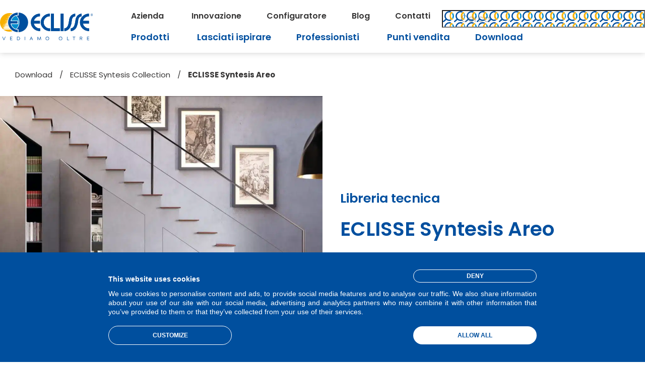

--- FILE ---
content_type: text/html; charset=UTF-8
request_url: https://www.eclisse.it/download/syntesis-collection/syntesis-areo/
body_size: 24121
content:
<!DOCTYPE html>
<html lang="it-IT" prefix="og: https://ogp.me/ns#">
<head>
	<meta charset="UTF-8">
	<meta name="viewport" content="width=device-width, initial-scale=1.0, viewport-fit=cover" />		
<!-- Google Tag Manager for WordPress by gtm4wp.com -->
<script data-cfasync="false" data-pagespeed-no-defer>
	var gtm4wp_datalayer_name = "dataLayer";
	var dataLayer = dataLayer || [];
</script>
<!-- End Google Tag Manager for WordPress by gtm4wp.com -->
<!-- Ottimizzazione per i motori di ricerca di Rank Math - https://rankmath.com/ -->
<title>Download - ECLISSE Syntesis Areo</title>
<link data-rocket-preload as="style" href="https://fonts.googleapis.com/css2?family=Libre+Baskerville:ital,wght@0,400;0,700;1,400&#038;family=Poppins:wght@300;400;500;600;700&#038;display=swap" rel="preload">
<link href="https://fonts.googleapis.com/css2?family=Libre+Baskerville:ital,wght@0,400;0,700;1,400&#038;family=Poppins:wght@300;400;500;600;700&#038;display=swap" media="print" onload="this.media=&#039;all&#039;" rel="stylesheet">
<noscript><link rel="stylesheet" href="https://fonts.googleapis.com/css2?family=Libre+Baskerville:ital,wght@0,400;0,700;1,400&#038;family=Poppins:wght@300;400;500;600;700&#038;display=swap"></noscript>
<meta name="description" content="Scarica tutti i materiali tecnici del prodotto ECLISSE Syntesis Areo, soluzione per nascondere nicchie e vani filoparete con comode aperture push pull."/>
<meta name="robots" content="follow, index, max-snippet:-1, max-video-preview:-1, max-image-preview:large"/>
<link rel="canonical" href="https://www.eclisse.it/download/syntesis-collection/syntesis-areo/" />
<meta property="og:locale" content="it_IT" />
<meta property="og:type" content="article" />
<meta property="og:title" content="Download - ECLISSE Syntesis Areo" />
<meta property="og:description" content="Scarica tutti i materiali tecnici del prodotto ECLISSE Syntesis Areo, soluzione per nascondere nicchie e vani filoparete con comode aperture push pull." />
<meta property="og:url" content="https://www.eclisse.it/download/syntesis-collection/syntesis-areo/" />
<meta property="og:site_name" content="ECLISSE" />
<meta property="og:updated_time" content="2025-11-25T15:04:19+01:00" />
<meta name="twitter:card" content="summary_large_image" />
<meta name="twitter:title" content="Download - ECLISSE Syntesis Areo" />
<meta name="twitter:description" content="Scarica tutti i materiali tecnici del prodotto ECLISSE Syntesis Areo, soluzione per nascondere nicchie e vani filoparete con comode aperture push pull." />
<meta name="twitter:label1" content="Tempo di lettura" />
<meta name="twitter:data1" content="Meno di un minuto" />
<script type="application/ld+json" class="rank-math-schema">{"@context":"https://schema.org","@graph":[{"@type":"BreadcrumbList","@id":"https://www.eclisse.it/download/syntesis-collection/syntesis-areo/#breadcrumb","itemListElement":[{"@type":"ListItem","position":"1","item":{"@id":"https://www.eclisse.it/download/","name":"Download"}},{"@type":"ListItem","position":"2","item":{"@id":"https://www.eclisse.it/download/syntesis-collection/","name":"ECLISSE Syntesis Collection"}},{"@type":"ListItem","position":"3","item":{"@id":"https://www.eclisse.it/download/syntesis-collection/syntesis-areo/","name":"ECLISSE Syntesis Areo"}}]}]}</script>
<!-- /Rank Math WordPress SEO plugin -->

<link rel='dns-prefetch' href='//cdn.jsdelivr.net' />
<link rel='dns-prefetch' href='//fonts.googleapis.com' />
<link rel='dns-prefetch' href='//unpkg.com' />
<link href='https://fonts.gstatic.com' crossorigin rel='preconnect' />
<link rel="alternate" title="oEmbed (JSON)" type="application/json+oembed" href="https://www.eclisse.it/wp-json/oembed/1.0/embed?url=https%3A%2F%2Fwww.eclisse.it%2Fdownload%2Fsyntesis-collection%2Fsyntesis-areo%2F" />
<link rel="alternate" title="oEmbed (XML)" type="text/xml+oembed" href="https://www.eclisse.it/wp-json/oembed/1.0/embed?url=https%3A%2F%2Fwww.eclisse.it%2Fdownload%2Fsyntesis-collection%2Fsyntesis-areo%2F&#038;format=xml" />
<style id='wp-img-auto-sizes-contain-inline-css' type='text/css'>
img:is([sizes=auto i],[sizes^="auto," i]){contain-intrinsic-size:3000px 1500px}
/*# sourceURL=wp-img-auto-sizes-contain-inline-css */
</style>
<style id='wp-emoji-styles-inline-css' type='text/css'>

	img.wp-smiley, img.emoji {
		display: inline !important;
		border: none !important;
		box-shadow: none !important;
		height: 1em !important;
		width: 1em !important;
		margin: 0 0.07em !important;
		vertical-align: -0.1em !important;
		background: none !important;
		padding: 0 !important;
	}
/*# sourceURL=wp-emoji-styles-inline-css */
</style>
<link rel='stylesheet' id='wp-block-library-css' href='https://www.eclisse.it/wp-includes/css/dist/block-library/style.min.css?ver=6.9' type='text/css' media='all' />
<style id='classic-theme-styles-inline-css' type='text/css'>
/*! This file is auto-generated */
.wp-block-button__link{color:#fff;background-color:#32373c;border-radius:9999px;box-shadow:none;text-decoration:none;padding:calc(.667em + 2px) calc(1.333em + 2px);font-size:1.125em}.wp-block-file__button{background:#32373c;color:#fff;text-decoration:none}
/*# sourceURL=/wp-includes/css/classic-themes.min.css */
</style>
<style id='global-styles-inline-css' type='text/css'>
:root{--wp--preset--aspect-ratio--square: 1;--wp--preset--aspect-ratio--4-3: 4/3;--wp--preset--aspect-ratio--3-4: 3/4;--wp--preset--aspect-ratio--3-2: 3/2;--wp--preset--aspect-ratio--2-3: 2/3;--wp--preset--aspect-ratio--16-9: 16/9;--wp--preset--aspect-ratio--9-16: 9/16;--wp--preset--color--black: #000000;--wp--preset--color--cyan-bluish-gray: #abb8c3;--wp--preset--color--white: #ffffff;--wp--preset--color--pale-pink: #f78da7;--wp--preset--color--vivid-red: #cf2e2e;--wp--preset--color--luminous-vivid-orange: #ff6900;--wp--preset--color--luminous-vivid-amber: #fcb900;--wp--preset--color--light-green-cyan: #7bdcb5;--wp--preset--color--vivid-green-cyan: #00d084;--wp--preset--color--pale-cyan-blue: #8ed1fc;--wp--preset--color--vivid-cyan-blue: #0693e3;--wp--preset--color--vivid-purple: #9b51e0;--wp--preset--gradient--vivid-cyan-blue-to-vivid-purple: linear-gradient(135deg,rgb(6,147,227) 0%,rgb(155,81,224) 100%);--wp--preset--gradient--light-green-cyan-to-vivid-green-cyan: linear-gradient(135deg,rgb(122,220,180) 0%,rgb(0,208,130) 100%);--wp--preset--gradient--luminous-vivid-amber-to-luminous-vivid-orange: linear-gradient(135deg,rgb(252,185,0) 0%,rgb(255,105,0) 100%);--wp--preset--gradient--luminous-vivid-orange-to-vivid-red: linear-gradient(135deg,rgb(255,105,0) 0%,rgb(207,46,46) 100%);--wp--preset--gradient--very-light-gray-to-cyan-bluish-gray: linear-gradient(135deg,rgb(238,238,238) 0%,rgb(169,184,195) 100%);--wp--preset--gradient--cool-to-warm-spectrum: linear-gradient(135deg,rgb(74,234,220) 0%,rgb(151,120,209) 20%,rgb(207,42,186) 40%,rgb(238,44,130) 60%,rgb(251,105,98) 80%,rgb(254,248,76) 100%);--wp--preset--gradient--blush-light-purple: linear-gradient(135deg,rgb(255,206,236) 0%,rgb(152,150,240) 100%);--wp--preset--gradient--blush-bordeaux: linear-gradient(135deg,rgb(254,205,165) 0%,rgb(254,45,45) 50%,rgb(107,0,62) 100%);--wp--preset--gradient--luminous-dusk: linear-gradient(135deg,rgb(255,203,112) 0%,rgb(199,81,192) 50%,rgb(65,88,208) 100%);--wp--preset--gradient--pale-ocean: linear-gradient(135deg,rgb(255,245,203) 0%,rgb(182,227,212) 50%,rgb(51,167,181) 100%);--wp--preset--gradient--electric-grass: linear-gradient(135deg,rgb(202,248,128) 0%,rgb(113,206,126) 100%);--wp--preset--gradient--midnight: linear-gradient(135deg,rgb(2,3,129) 0%,rgb(40,116,252) 100%);--wp--preset--font-size--small: 13px;--wp--preset--font-size--medium: 20px;--wp--preset--font-size--large: 36px;--wp--preset--font-size--x-large: 42px;--wp--preset--spacing--20: 0.44rem;--wp--preset--spacing--30: 0.67rem;--wp--preset--spacing--40: 1rem;--wp--preset--spacing--50: 1.5rem;--wp--preset--spacing--60: 2.25rem;--wp--preset--spacing--70: 3.38rem;--wp--preset--spacing--80: 5.06rem;--wp--preset--shadow--natural: 6px 6px 9px rgba(0, 0, 0, 0.2);--wp--preset--shadow--deep: 12px 12px 50px rgba(0, 0, 0, 0.4);--wp--preset--shadow--sharp: 6px 6px 0px rgba(0, 0, 0, 0.2);--wp--preset--shadow--outlined: 6px 6px 0px -3px rgb(255, 255, 255), 6px 6px rgb(0, 0, 0);--wp--preset--shadow--crisp: 6px 6px 0px rgb(0, 0, 0);}:where(.is-layout-flex){gap: 0.5em;}:where(.is-layout-grid){gap: 0.5em;}body .is-layout-flex{display: flex;}.is-layout-flex{flex-wrap: wrap;align-items: center;}.is-layout-flex > :is(*, div){margin: 0;}body .is-layout-grid{display: grid;}.is-layout-grid > :is(*, div){margin: 0;}:where(.wp-block-columns.is-layout-flex){gap: 2em;}:where(.wp-block-columns.is-layout-grid){gap: 2em;}:where(.wp-block-post-template.is-layout-flex){gap: 1.25em;}:where(.wp-block-post-template.is-layout-grid){gap: 1.25em;}.has-black-color{color: var(--wp--preset--color--black) !important;}.has-cyan-bluish-gray-color{color: var(--wp--preset--color--cyan-bluish-gray) !important;}.has-white-color{color: var(--wp--preset--color--white) !important;}.has-pale-pink-color{color: var(--wp--preset--color--pale-pink) !important;}.has-vivid-red-color{color: var(--wp--preset--color--vivid-red) !important;}.has-luminous-vivid-orange-color{color: var(--wp--preset--color--luminous-vivid-orange) !important;}.has-luminous-vivid-amber-color{color: var(--wp--preset--color--luminous-vivid-amber) !important;}.has-light-green-cyan-color{color: var(--wp--preset--color--light-green-cyan) !important;}.has-vivid-green-cyan-color{color: var(--wp--preset--color--vivid-green-cyan) !important;}.has-pale-cyan-blue-color{color: var(--wp--preset--color--pale-cyan-blue) !important;}.has-vivid-cyan-blue-color{color: var(--wp--preset--color--vivid-cyan-blue) !important;}.has-vivid-purple-color{color: var(--wp--preset--color--vivid-purple) !important;}.has-black-background-color{background-color: var(--wp--preset--color--black) !important;}.has-cyan-bluish-gray-background-color{background-color: var(--wp--preset--color--cyan-bluish-gray) !important;}.has-white-background-color{background-color: var(--wp--preset--color--white) !important;}.has-pale-pink-background-color{background-color: var(--wp--preset--color--pale-pink) !important;}.has-vivid-red-background-color{background-color: var(--wp--preset--color--vivid-red) !important;}.has-luminous-vivid-orange-background-color{background-color: var(--wp--preset--color--luminous-vivid-orange) !important;}.has-luminous-vivid-amber-background-color{background-color: var(--wp--preset--color--luminous-vivid-amber) !important;}.has-light-green-cyan-background-color{background-color: var(--wp--preset--color--light-green-cyan) !important;}.has-vivid-green-cyan-background-color{background-color: var(--wp--preset--color--vivid-green-cyan) !important;}.has-pale-cyan-blue-background-color{background-color: var(--wp--preset--color--pale-cyan-blue) !important;}.has-vivid-cyan-blue-background-color{background-color: var(--wp--preset--color--vivid-cyan-blue) !important;}.has-vivid-purple-background-color{background-color: var(--wp--preset--color--vivid-purple) !important;}.has-black-border-color{border-color: var(--wp--preset--color--black) !important;}.has-cyan-bluish-gray-border-color{border-color: var(--wp--preset--color--cyan-bluish-gray) !important;}.has-white-border-color{border-color: var(--wp--preset--color--white) !important;}.has-pale-pink-border-color{border-color: var(--wp--preset--color--pale-pink) !important;}.has-vivid-red-border-color{border-color: var(--wp--preset--color--vivid-red) !important;}.has-luminous-vivid-orange-border-color{border-color: var(--wp--preset--color--luminous-vivid-orange) !important;}.has-luminous-vivid-amber-border-color{border-color: var(--wp--preset--color--luminous-vivid-amber) !important;}.has-light-green-cyan-border-color{border-color: var(--wp--preset--color--light-green-cyan) !important;}.has-vivid-green-cyan-border-color{border-color: var(--wp--preset--color--vivid-green-cyan) !important;}.has-pale-cyan-blue-border-color{border-color: var(--wp--preset--color--pale-cyan-blue) !important;}.has-vivid-cyan-blue-border-color{border-color: var(--wp--preset--color--vivid-cyan-blue) !important;}.has-vivid-purple-border-color{border-color: var(--wp--preset--color--vivid-purple) !important;}.has-vivid-cyan-blue-to-vivid-purple-gradient-background{background: var(--wp--preset--gradient--vivid-cyan-blue-to-vivid-purple) !important;}.has-light-green-cyan-to-vivid-green-cyan-gradient-background{background: var(--wp--preset--gradient--light-green-cyan-to-vivid-green-cyan) !important;}.has-luminous-vivid-amber-to-luminous-vivid-orange-gradient-background{background: var(--wp--preset--gradient--luminous-vivid-amber-to-luminous-vivid-orange) !important;}.has-luminous-vivid-orange-to-vivid-red-gradient-background{background: var(--wp--preset--gradient--luminous-vivid-orange-to-vivid-red) !important;}.has-very-light-gray-to-cyan-bluish-gray-gradient-background{background: var(--wp--preset--gradient--very-light-gray-to-cyan-bluish-gray) !important;}.has-cool-to-warm-spectrum-gradient-background{background: var(--wp--preset--gradient--cool-to-warm-spectrum) !important;}.has-blush-light-purple-gradient-background{background: var(--wp--preset--gradient--blush-light-purple) !important;}.has-blush-bordeaux-gradient-background{background: var(--wp--preset--gradient--blush-bordeaux) !important;}.has-luminous-dusk-gradient-background{background: var(--wp--preset--gradient--luminous-dusk) !important;}.has-pale-ocean-gradient-background{background: var(--wp--preset--gradient--pale-ocean) !important;}.has-electric-grass-gradient-background{background: var(--wp--preset--gradient--electric-grass) !important;}.has-midnight-gradient-background{background: var(--wp--preset--gradient--midnight) !important;}.has-small-font-size{font-size: var(--wp--preset--font-size--small) !important;}.has-medium-font-size{font-size: var(--wp--preset--font-size--medium) !important;}.has-large-font-size{font-size: var(--wp--preset--font-size--large) !important;}.has-x-large-font-size{font-size: var(--wp--preset--font-size--x-large) !important;}
:where(.wp-block-post-template.is-layout-flex){gap: 1.25em;}:where(.wp-block-post-template.is-layout-grid){gap: 1.25em;}
:where(.wp-block-term-template.is-layout-flex){gap: 1.25em;}:where(.wp-block-term-template.is-layout-grid){gap: 1.25em;}
:where(.wp-block-columns.is-layout-flex){gap: 2em;}:where(.wp-block-columns.is-layout-grid){gap: 2em;}
:root :where(.wp-block-pullquote){font-size: 1.5em;line-height: 1.6;}
/*# sourceURL=global-styles-inline-css */
</style>
<link data-minify="1" rel='stylesheet' id='contact-form-7-css' href='https://www.eclisse.it/wp-content/cache/min/1/wp-content/plugins/contact-form-7/includes/css/styles.css?ver=1768891135' type='text/css' media='all' />
<link data-minify="1" rel='stylesheet' id='wpcf7-redirect-script-frontend-css' href='https://www.eclisse.it/wp-content/cache/min/1/wp-content/plugins/wpcf7-redirect/build/assets/frontend-script.css?ver=1768891135' type='text/css' media='all' />
<link rel='stylesheet' id='eae-css-css' href='https://www.eclisse.it/wp-content/plugins/addon-elements-for-elementor-page-builder/assets/css/eae.min.css?ver=1.14.4' type='text/css' media='all' />
<link data-minify="1" rel='stylesheet' id='eae-peel-css-css' href='https://www.eclisse.it/wp-content/cache/min/1/wp-content/plugins/addon-elements-for-elementor-page-builder/assets/lib/peel/peel.css?ver=1768891135' type='text/css' media='all' />
<link rel='stylesheet' id='font-awesome-4-shim-css' href='https://www.eclisse.it/wp-content/plugins/elementor/assets/lib/font-awesome/css/v4-shims.min.css?ver=1.0' type='text/css' media='all' />
<link data-minify="1" rel='stylesheet' id='font-awesome-5-all-css' href='https://www.eclisse.it/wp-content/cache/min/1/wp-content/plugins/elementor/assets/lib/font-awesome/css/all.min.css?ver=1768891136' type='text/css' media='all' />
<link rel='stylesheet' id='qi-addons-for-elementor-grid-style-css' href='https://www.eclisse.it/wp-content/plugins/qi-addons-for-elementor/assets/css/grid.min.css?ver=1.9.5' type='text/css' media='all' />
<link rel='stylesheet' id='qi-addons-for-elementor-helper-parts-style-css' href='https://www.eclisse.it/wp-content/plugins/qi-addons-for-elementor/assets/css/helper-parts.min.css?ver=1.9.5' type='text/css' media='all' />
<link rel='stylesheet' id='qi-addons-for-elementor-style-css' href='https://www.eclisse.it/wp-content/plugins/qi-addons-for-elementor/assets/css/main.min.css?ver=1.9.5' type='text/css' media='all' />
<link rel='stylesheet' id='hamburger-css' href='https://www.eclisse.it/wp-content/themes/eclisse/css/hamburgers.min.css?ver=1.0' type='text/css' media='all' />
<link data-minify="1" rel='stylesheet' id='normalize-css' href='https://www.eclisse.it/wp-content/cache/min/1/wp-content/themes/eclisse/css/normalize.css?ver=1768891136' type='text/css' media='all' />
<link data-minify="1" rel='stylesheet' id='main-css' href='https://www.eclisse.it/wp-content/cache/min/1/wp-content/themes/eclisse/css/main.css?ver=1768891136' type='text/css' media='all' />

<link data-minify="1" rel='stylesheet' id='select2css-css' href='https://www.eclisse.it/wp-content/cache/min/1/npm/select2@4.1.0-rc.0/dist/css/select2.min.css?ver=1768891136' type='text/css' media='all' />
<link data-minify="1" rel='stylesheet' id='swipercss-css' href='https://www.eclisse.it/wp-content/cache/min/1/swiper@8/swiper-bundle.min.css?ver=1768891159' type='text/css' media='all' />
<link data-minify="1" rel='stylesheet' id='style-css' href='https://www.eclisse.it/wp-content/cache/min/1/wp-content/themes/eclisse/style.css?ver=1768891136' type='text/css' media='all' />
<link rel='stylesheet' id='elementor-frontend-css' href='https://www.eclisse.it/wp-content/uploads/elementor/css/custom-frontend.min.css?ver=1768891133' type='text/css' media='all' />
<link rel='stylesheet' id='widget-image-css' href='https://www.eclisse.it/wp-content/plugins/elementor/assets/css/widget-image.min.css?ver=3.34.1' type='text/css' media='all' />
<link rel='stylesheet' id='widget-heading-css' href='https://www.eclisse.it/wp-content/plugins/elementor/assets/css/widget-heading.min.css?ver=3.34.1' type='text/css' media='all' />
<link rel='stylesheet' id='e-animation-fadeIn-css' href='https://www.eclisse.it/wp-content/plugins/elementor/assets/lib/animations/styles/fadeIn.min.css?ver=3.34.1' type='text/css' media='all' />
<link rel='stylesheet' id='widget-mega-menu-css' href='https://www.eclisse.it/wp-content/uploads/elementor/css/custom-pro-widget-mega-menu.min.css?ver=1768891133' type='text/css' media='all' />
<link rel='stylesheet' id='widget-divider-css' href='https://www.eclisse.it/wp-content/plugins/elementor/assets/css/widget-divider.min.css?ver=3.34.1' type='text/css' media='all' />
<link rel='stylesheet' id='widget-nav-menu-css' href='https://www.eclisse.it/wp-content/uploads/elementor/css/custom-pro-widget-nav-menu.min.css?ver=1768891133' type='text/css' media='all' />
<link rel='stylesheet' id='widget-spacer-css' href='https://www.eclisse.it/wp-content/plugins/elementor/assets/css/widget-spacer.min.css?ver=3.34.1' type='text/css' media='all' />
<link data-minify="1" rel='stylesheet' id='elementor-icons-css' href='https://www.eclisse.it/wp-content/cache/min/1/wp-content/plugins/elementor/assets/lib/eicons/css/elementor-icons.min.css?ver=1768891136' type='text/css' media='all' />
<link rel='stylesheet' id='elementor-post-7-css' href='https://www.eclisse.it/wp-content/uploads/elementor/css/post-7.css?ver=1768891133' type='text/css' media='all' />
<link rel='stylesheet' id='elementor-post-31446-css' href='https://www.eclisse.it/wp-content/uploads/elementor/css/post-31446.css?ver=1768891135' type='text/css' media='all' />
<link rel='stylesheet' id='elementor-post-31546-css' href='https://www.eclisse.it/wp-content/uploads/elementor/css/post-31546.css?ver=1768891135' type='text/css' media='all' />
<link data-minify="1" rel='stylesheet' id='swiper-css' href='https://www.eclisse.it/wp-content/cache/min/1/wp-content/plugins/qi-addons-for-elementor/assets/plugins/swiper/8.4.5/swiper.min.css?ver=1768891136' type='text/css' media='all' />
<link data-minify="1" rel='stylesheet' id='relevanssi-live-search-css' href='https://www.eclisse.it/wp-content/cache/min/1/wp-content/plugins/relevanssi-live-ajax-search/assets/styles/style.css?ver=1768891136' type='text/css' media='all' />
<link rel='stylesheet' id='eael-general-css' href='https://www.eclisse.it/wp-content/plugins/essential-addons-for-elementor-lite/assets/front-end/css/view/general.min.css?ver=6.5.7' type='text/css' media='all' />
<link data-minify="1" rel='stylesheet' id='elementor-gf-local-roboto-css' href='https://www.eclisse.it/wp-content/cache/min/1/wp-content/uploads/elementor/google-fonts/css/roboto.css?ver=1768891136' type='text/css' media='all' />
<link data-minify="1" rel='stylesheet' id='elementor-gf-local-robotoslab-css' href='https://www.eclisse.it/wp-content/cache/min/1/wp-content/uploads/elementor/google-fonts/css/robotoslab.css?ver=1768891136' type='text/css' media='all' />
<link rel='stylesheet' id='elementor-icons-shared-0-css' href='https://www.eclisse.it/wp-content/plugins/elementor/assets/lib/font-awesome/css/fontawesome.min.css?ver=5.15.3' type='text/css' media='all' />
<link data-minify="1" rel='stylesheet' id='elementor-icons-fa-solid-css' href='https://www.eclisse.it/wp-content/cache/min/1/wp-content/plugins/elementor/assets/lib/font-awesome/css/solid.min.css?ver=1768891136' type='text/css' media='all' />
<link data-minify="1" rel='stylesheet' id='elementor-icons-fa-brands-css' href='https://www.eclisse.it/wp-content/cache/min/1/wp-content/plugins/elementor/assets/lib/font-awesome/css/brands.min.css?ver=1768891136' type='text/css' media='all' />
<script type="text/javascript" src="https://www.eclisse.it/wp-includes/js/jquery/jquery.min.js?ver=3.7.1" id="jquery-core-js"></script>
<script type="text/javascript" src="https://www.eclisse.it/wp-includes/js/jquery/jquery-migrate.min.js?ver=3.4.1" id="jquery-migrate-js"></script>
<script data-minify="1" type="text/javascript" src="https://www.eclisse.it/wp-content/cache/min/1/wp-content/plugins/addon-elements-for-elementor-page-builder/assets/js/iconHelper.js?ver=1766418646" id="eae-iconHelper-js" data-rocket-defer defer></script>
<link rel="https://api.w.org/" href="https://www.eclisse.it/wp-json/" /><link rel="alternate" title="JSON" type="application/json" href="https://www.eclisse.it/wp-json/wp/v2/pages/5869" /><link rel="EditURI" type="application/rsd+xml" title="RSD" href="https://www.eclisse.it/xmlrpc.php?rsd" />
<meta name="generator" content="WordPress 6.9" />
<link rel='shortlink' href='https://www.eclisse.it/?p=5869' />

<!-- Google Tag Manager for WordPress by gtm4wp.com -->
<!-- GTM Container placement set to automatic -->
<script data-cfasync="false" data-pagespeed-no-defer type="text/javascript">
	var dataLayer_content = {"pagePostType":"page","pagePostType2":"single-page","pagePostAuthor":"Eclisse_FK"};
	dataLayer.push( dataLayer_content );
</script>
<script data-cfasync="false" data-pagespeed-no-defer type="text/javascript">
(function(w,d,s,l,i){w[l]=w[l]||[];w[l].push({'gtm.start':
new Date().getTime(),event:'gtm.js'});var f=d.getElementsByTagName(s)[0],
j=d.createElement(s),dl=l!='dataLayer'?'&l='+l:'';j.async=true;j.src=
'//www.googletagmanager.com/gtm.js?id='+i+dl;f.parentNode.insertBefore(j,f);
})(window,document,'script','dataLayer','GTM-KTS8QVL');
</script>
<!-- End Google Tag Manager for WordPress by gtm4wp.com --><meta name="generator" content="Elementor 3.34.1; features: additional_custom_breakpoints; settings: css_print_method-external, google_font-enabled, font_display-auto">
			<style>
				.e-con.e-parent:nth-of-type(n+4):not(.e-lazyloaded):not(.e-no-lazyload),
				.e-con.e-parent:nth-of-type(n+4):not(.e-lazyloaded):not(.e-no-lazyload) * {
					background-image: none !important;
				}
				@media screen and (max-height: 1024px) {
					.e-con.e-parent:nth-of-type(n+3):not(.e-lazyloaded):not(.e-no-lazyload),
					.e-con.e-parent:nth-of-type(n+3):not(.e-lazyloaded):not(.e-no-lazyload) * {
						background-image: none !important;
					}
				}
				@media screen and (max-height: 640px) {
					.e-con.e-parent:nth-of-type(n+2):not(.e-lazyloaded):not(.e-no-lazyload),
					.e-con.e-parent:nth-of-type(n+2):not(.e-lazyloaded):not(.e-no-lazyload) * {
						background-image: none !important;
					}
				}
			</style>
			<link rel="icon" href="https://www.eclisse.it/wp-content/uploads/2023/05/cropped-favicon-eclisse-32x32.png" sizes="32x32" />
<link rel="icon" href="https://www.eclisse.it/wp-content/uploads/2023/05/cropped-favicon-eclisse-192x192.png" sizes="192x192" />
<link rel="apple-touch-icon" href="https://www.eclisse.it/wp-content/uploads/2023/05/cropped-favicon-eclisse-180x180.png" />
<meta name="msapplication-TileImage" content="https://www.eclisse.it/wp-content/uploads/2023/05/cropped-favicon-eclisse-270x270.png" />
<noscript><style id="rocket-lazyload-nojs-css">.rll-youtube-player, [data-lazy-src]{display:none !important;}</style></noscript><meta name="generator" content="WP Rocket 3.20.1.2" data-wpr-features="wpr_defer_js wpr_minify_js wpr_lazyload_images wpr_lazyload_iframes wpr_image_dimensions wpr_minify_css wpr_preload_links wpr_desktop" /></head>
<body class="wp-singular page-template page-template-download-detail page-template-download-detail-php page page-id-5869 page-child parent-pageid-5621 wp-custom-logo wp-theme-eclisse qodef-qi--no-touch qi-addons-for-elementor-1.9.5 elementor-default elementor-kit-7">


<!-- GTM Container placement set to automatic -->
<!-- Google Tag Manager (noscript) -->
				<noscript><iframe src="https://www.googletagmanager.com/ns.html?id=GTM-KTS8QVL" height="0" width="0" style="display:none;visibility:hidden" aria-hidden="true"></iframe></noscript>
<!-- End Google Tag Manager (noscript) -->		<header data-rocket-location-hash="7fe63bab3c3affb258f15fd75f8b4b5e" data-elementor-type="header" data-elementor-id="31446" class="elementor elementor-31446 elementor-location-header" data-elementor-post-type="elementor_library">
			<div data-rocket-location-hash="eab2ac570b374a05a9ce0e80cdee0e03" class="elementor-element elementor-element-2e42d98 e-con-full e-flex e-con e-parent" data-id="2e42d98" data-element_type="container">
		<div data-rocket-location-hash="5460a20900be6defbd8639e5b5a586c4" class="elementor-element elementor-element-9404e8b e-con-full wrap-header e-flex e-con e-child" data-id="9404e8b" data-element_type="container">
		<div class="elementor-element elementor-element-8afa5fe e-con-full wrap-logo e-flex e-con e-child" data-id="8afa5fe" data-element_type="container">
				<div class="elementor-element elementor-element-e5d5226 logo elementor-widget elementor-widget-theme-site-logo elementor-widget-image" data-id="e5d5226" data-element_type="widget" data-widget_type="theme-site-logo.default">
				<div class="elementor-widget-container">
											<a href="https://www.eclisse.it">
			<img width="262" height="78" src="data:image/svg+xml,%3Csvg%20xmlns='http://www.w3.org/2000/svg'%20viewBox='0%200%20262%2078'%3E%3C/svg%3E" class="attachment-full size-full wp-image-31455" alt="" data-lazy-src="https://www.eclisse.it/wp-content/uploads/2022/05/logo.svg" /><noscript><img width="262" height="78" src="https://www.eclisse.it/wp-content/uploads/2022/05/logo.svg" class="attachment-full size-full wp-image-31455" alt="" /></noscript>				</a>
											</div>
				</div>
				</div>
		<div class="elementor-element elementor-element-f28600a e-con-full e-flex e-con e-child" data-id="f28600a" data-element_type="container">
		<div class="elementor-element elementor-element-8921d1a e-con-full e-transform e-flex e-con e-child" data-id="8921d1a" data-element_type="container" data-settings="{&quot;_transform_translateY_effect&quot;:{&quot;unit&quot;:&quot;px&quot;,&quot;size&quot;:-5,&quot;sizes&quot;:[]},&quot;_transform_translateX_effect&quot;:{&quot;unit&quot;:&quot;px&quot;,&quot;size&quot;:&quot;&quot;,&quot;sizes&quot;:[]},&quot;_transform_translateX_effect_laptop&quot;:{&quot;unit&quot;:&quot;px&quot;,&quot;size&quot;:&quot;&quot;,&quot;sizes&quot;:[]},&quot;_transform_translateX_effect_tablet_extra&quot;:{&quot;unit&quot;:&quot;px&quot;,&quot;size&quot;:&quot;&quot;,&quot;sizes&quot;:[]},&quot;_transform_translateX_effect_tablet&quot;:{&quot;unit&quot;:&quot;px&quot;,&quot;size&quot;:&quot;&quot;,&quot;sizes&quot;:[]},&quot;_transform_translateX_effect_mobile&quot;:{&quot;unit&quot;:&quot;px&quot;,&quot;size&quot;:&quot;&quot;,&quot;sizes&quot;:[]},&quot;_transform_translateY_effect_laptop&quot;:{&quot;unit&quot;:&quot;px&quot;,&quot;size&quot;:&quot;&quot;,&quot;sizes&quot;:[]},&quot;_transform_translateY_effect_tablet_extra&quot;:{&quot;unit&quot;:&quot;px&quot;,&quot;size&quot;:&quot;&quot;,&quot;sizes&quot;:[]},&quot;_transform_translateY_effect_tablet&quot;:{&quot;unit&quot;:&quot;px&quot;,&quot;size&quot;:&quot;&quot;,&quot;sizes&quot;:[]},&quot;_transform_translateY_effect_mobile&quot;:{&quot;unit&quot;:&quot;px&quot;,&quot;size&quot;:&quot;&quot;,&quot;sizes&quot;:[]}}">
		<div class="elementor-element elementor-element-c9d26b6 e-con-full e-flex e-con e-child" data-id="c9d26b6" data-element_type="container">
				<div class="elementor-element elementor-element-3acf39d elementor-hidden-tablet elementor-hidden-mobile e-full_width e-n-menu-layout-horizontal e-n-menu-tablet elementor-widget elementor-widget-n-menu" data-id="3acf39d" data-element_type="widget" data-settings="{&quot;menu_items&quot;:[{&quot;item_title&quot;:&quot;Azienda&quot;,&quot;_id&quot;:&quot;1c39d0c&quot;,&quot;item_dropdown_content&quot;:&quot;yes&quot;,&quot;item_link&quot;:{&quot;url&quot;:&quot;&quot;,&quot;is_external&quot;:&quot;&quot;,&quot;nofollow&quot;:&quot;&quot;,&quot;custom_attributes&quot;:&quot;&quot;},&quot;item_icon&quot;:{&quot;value&quot;:&quot;&quot;,&quot;library&quot;:&quot;&quot;},&quot;item_icon_active&quot;:null,&quot;element_id&quot;:&quot;&quot;},{&quot;item_title&quot;:&quot;Innovazione&quot;,&quot;_id&quot;:&quot;057cb5c&quot;,&quot;item_link&quot;:{&quot;url&quot;:&quot;https:\/\/www.eclisse.it\/innovazione\/&quot;,&quot;is_external&quot;:&quot;&quot;,&quot;nofollow&quot;:&quot;&quot;,&quot;custom_attributes&quot;:&quot;&quot;},&quot;item_dropdown_content&quot;:&quot;no&quot;,&quot;item_icon&quot;:{&quot;value&quot;:&quot;&quot;,&quot;library&quot;:&quot;&quot;},&quot;item_icon_active&quot;:null,&quot;element_id&quot;:&quot;&quot;},{&quot;_id&quot;:&quot;de8d8f5&quot;,&quot;item_title&quot;:&quot;Configuratore&quot;,&quot;item_link&quot;:{&quot;url&quot;:&quot;https:\/\/www.cercafacileeclisse.it\/home&quot;,&quot;is_external&quot;:&quot;on&quot;,&quot;nofollow&quot;:&quot;&quot;,&quot;custom_attributes&quot;:&quot;&quot;},&quot;item_dropdown_content&quot;:&quot;&quot;,&quot;item_icon&quot;:{&quot;value&quot;:&quot;&quot;,&quot;library&quot;:&quot;&quot;},&quot;item_icon_active&quot;:null,&quot;element_id&quot;:&quot;&quot;},{&quot;item_title&quot;:&quot;Blog&quot;,&quot;_id&quot;:&quot;27c0ee7&quot;,&quot;item_link&quot;:{&quot;url&quot;:&quot;https:\/\/www.eclisse.it\/blog\/&quot;,&quot;is_external&quot;:&quot;&quot;,&quot;nofollow&quot;:&quot;&quot;,&quot;custom_attributes&quot;:&quot;&quot;},&quot;item_dropdown_content&quot;:&quot;no&quot;,&quot;item_icon&quot;:{&quot;value&quot;:&quot;&quot;,&quot;library&quot;:&quot;&quot;},&quot;item_icon_active&quot;:null,&quot;element_id&quot;:&quot;&quot;},{&quot;_id&quot;:&quot;f80428a&quot;,&quot;item_title&quot;:&quot;Contatti&quot;,&quot;item_link&quot;:{&quot;url&quot;:&quot;https:\/\/www.eclisse.it\/contatti\/&quot;,&quot;is_external&quot;:&quot;&quot;,&quot;nofollow&quot;:&quot;&quot;,&quot;custom_attributes&quot;:&quot;&quot;},&quot;item_dropdown_content&quot;:&quot;no&quot;,&quot;item_icon&quot;:{&quot;value&quot;:&quot;&quot;,&quot;library&quot;:&quot;&quot;},&quot;item_icon_active&quot;:null,&quot;element_id&quot;:&quot;&quot;}],&quot;open_animation&quot;:&quot;fadeIn&quot;,&quot;menu_item_title_distance_from_content&quot;:{&quot;unit&quot;:&quot;px&quot;,&quot;size&quot;:19,&quot;sizes&quot;:[]},&quot;content_width&quot;:&quot;full_width&quot;,&quot;item_layout&quot;:&quot;horizontal&quot;,&quot;open_on&quot;:&quot;hover&quot;,&quot;horizontal_scroll&quot;:&quot;disable&quot;,&quot;breakpoint_selector&quot;:&quot;tablet&quot;,&quot;menu_item_title_distance_from_content_laptop&quot;:{&quot;unit&quot;:&quot;px&quot;,&quot;size&quot;:&quot;&quot;,&quot;sizes&quot;:[]},&quot;menu_item_title_distance_from_content_tablet_extra&quot;:{&quot;unit&quot;:&quot;px&quot;,&quot;size&quot;:&quot;&quot;,&quot;sizes&quot;:[]},&quot;menu_item_title_distance_from_content_tablet&quot;:{&quot;unit&quot;:&quot;px&quot;,&quot;size&quot;:&quot;&quot;,&quot;sizes&quot;:[]},&quot;menu_item_title_distance_from_content_mobile&quot;:{&quot;unit&quot;:&quot;px&quot;,&quot;size&quot;:&quot;&quot;,&quot;sizes&quot;:[]}}" data-widget_type="mega-menu.default">
				<div class="elementor-widget-container">
							<nav class="e-n-menu" data-widget-number="616" aria-label="Menu">
					<button class="e-n-menu-toggle" id="menu-toggle-616" aria-haspopup="true" aria-expanded="false" aria-controls="menubar-616" aria-label="Menu di commutazione">
			<span class="e-n-menu-toggle-icon e-open">
				<i class="eicon-menu-bar"></i>			</span>
			<span class="e-n-menu-toggle-icon e-close">
				<i class="eicon-close"></i>			</span>
		</button>
					<div class="e-n-menu-wrapper" id="menubar-616" aria-labelledby="menu-toggle-616">
				<ul class="e-n-menu-heading">
								<li class="e-n-menu-item">
				<div id="e-n-menu-title-6161" class="e-n-menu-title">
					<div class="e-n-menu-title-container">												<span class="e-n-menu-title-text">
							Azienda						</span>
					</div>											<button id="e-n-menu-dropdown-icon-6161" class="e-n-menu-dropdown-icon e-focus" data-tab-index="1" aria-haspopup="true" aria-expanded="false" aria-controls="e-n-menu-content-6161" >
							<span class="e-n-menu-dropdown-icon-opened">
																<span class="elementor-screen-only">Chiudi Azienda</span>
							</span>
							<span class="e-n-menu-dropdown-icon-closed">
																<span class="elementor-screen-only">Apri Azienda</span>
							</span>
						</button>
									</div>
									<div class="e-n-menu-content">
						<div id="e-n-menu-content-6161" data-tab-index="1" aria-labelledby="e-n-menu-dropdown-icon-6161" class="elementor-element elementor-element-d947ad7 e-con-full e-flex e-con e-child" data-id="d947ad7" data-element_type="container">
		<div class="elementor-element elementor-element-d3ee5ec e-con-full e-flex e-con e-child" data-id="d3ee5ec" data-element_type="container" data-settings="{&quot;background_background&quot;:&quot;classic&quot;}">
		<div class="elementor-element elementor-element-b986a1d e-grid e-con-boxed e-con e-child" data-id="b986a1d" data-element_type="container">
					<div class="e-con-inner">
		<a class="elementor-element elementor-element-8fc001e e-con-full link-menu-hover e-flex e-con e-child" data-id="8fc001e" data-element_type="container" href="https://www.eclisse.it/azienda/chi-siamo/">
				<div class="elementor-element elementor-element-f8c6548 elementor-widget elementor-widget-image" data-id="f8c6548" data-element_type="widget" data-widget_type="image.default">
				<div class="elementor-widget-container">
															<picture fetchpriority="high" class="attachment-large size-large wp-image-10792">
<source type="image/webp" data-lazy-srcset="https://www.eclisse.it/wp-content/uploads/2023/03/menu-chi-siamo-1024x687.jpg.webp 1024w, https://www.eclisse.it/wp-content/uploads/2023/03/menu-chi-siamo-300x201.jpg.webp 300w, https://www.eclisse.it/wp-content/uploads/2023/03/menu-chi-siamo-768x515.jpg.webp 768w, https://www.eclisse.it/wp-content/uploads/2023/03/menu-chi-siamo.jpg.webp 1230w" sizes="(max-width: 1024px) 100vw, 1024px"/>
<img fetchpriority="high" width="1024" height="687" src="data:image/svg+xml,%3Csvg%20xmlns='http://www.w3.org/2000/svg'%20viewBox='0%200%201024%20687'%3E%3C/svg%3E" alt="" data-lazy-srcset="https://www.eclisse.it/wp-content/uploads/2023/03/menu-chi-siamo-1024x687.jpg 1024w, https://www.eclisse.it/wp-content/uploads/2023/03/menu-chi-siamo-300x201.jpg 300w, https://www.eclisse.it/wp-content/uploads/2023/03/menu-chi-siamo-768x515.jpg 768w, https://www.eclisse.it/wp-content/uploads/2023/03/menu-chi-siamo-48x32.jpg 48w, https://www.eclisse.it/wp-content/uploads/2023/03/menu-chi-siamo.jpg 1230w" data-lazy-sizes="(max-width: 1024px) 100vw, 1024px" data-lazy-src="https://www.eclisse.it/wp-content/uploads/2023/03/menu-chi-siamo-1024x687.jpg"/><noscript><img fetchpriority="high" width="1024" height="687" src="https://www.eclisse.it/wp-content/uploads/2023/03/menu-chi-siamo-1024x687.jpg" alt="" srcset="https://www.eclisse.it/wp-content/uploads/2023/03/menu-chi-siamo-1024x687.jpg 1024w, https://www.eclisse.it/wp-content/uploads/2023/03/menu-chi-siamo-300x201.jpg 300w, https://www.eclisse.it/wp-content/uploads/2023/03/menu-chi-siamo-768x515.jpg 768w, https://www.eclisse.it/wp-content/uploads/2023/03/menu-chi-siamo-48x32.jpg 48w, https://www.eclisse.it/wp-content/uploads/2023/03/menu-chi-siamo.jpg 1230w" sizes="(max-width: 1024px) 100vw, 1024px"/></noscript>
</picture>
															</div>
				</div>
				<div class="elementor-element elementor-element-df2b584 elementor-widget elementor-widget-heading" data-id="df2b584" data-element_type="widget" data-widget_type="heading.default">
				<div class="elementor-widget-container">
					<div class="elementor-heading-title elementor-size-default">Chi siamo</div>				</div>
				</div>
				</a>
		<a class="elementor-element elementor-element-41e6ba7 e-con-full link-menu-hover e-flex e-con e-child" data-id="41e6ba7" data-element_type="container" href="https://www.eclisse.it/azienda/vediamo-oltre">
				<div class="elementor-element elementor-element-606f450 elementor-widget elementor-widget-image" data-id="606f450" data-element_type="widget" data-widget_type="image.default">
				<div class="elementor-widget-container">
															<picture class="attachment-large size-large wp-image-10791">
<source type="image/webp" data-lazy-srcset="https://www.eclisse.it/wp-content/uploads/2023/03/menu-vediamo-oltre-1024x687.jpg.webp 1024w, https://www.eclisse.it/wp-content/uploads/2023/03/menu-vediamo-oltre-300x201.jpg.webp 300w, https://www.eclisse.it/wp-content/uploads/2023/03/menu-vediamo-oltre-768x515.jpg.webp 768w, https://www.eclisse.it/wp-content/uploads/2023/03/menu-vediamo-oltre.jpg.webp 1230w" sizes="(max-width: 1024px) 100vw, 1024px"/>
<img width="1024" height="687" src="data:image/svg+xml,%3Csvg%20xmlns='http://www.w3.org/2000/svg'%20viewBox='0%200%201024%20687'%3E%3C/svg%3E" alt="" data-lazy-srcset="https://www.eclisse.it/wp-content/uploads/2023/03/menu-vediamo-oltre-1024x687.jpg 1024w, https://www.eclisse.it/wp-content/uploads/2023/03/menu-vediamo-oltre-300x201.jpg 300w, https://www.eclisse.it/wp-content/uploads/2023/03/menu-vediamo-oltre-768x515.jpg 768w, https://www.eclisse.it/wp-content/uploads/2023/03/menu-vediamo-oltre-48x32.jpg 48w, https://www.eclisse.it/wp-content/uploads/2023/03/menu-vediamo-oltre.jpg 1230w" data-lazy-sizes="(max-width: 1024px) 100vw, 1024px" data-lazy-src="https://www.eclisse.it/wp-content/uploads/2023/03/menu-vediamo-oltre-1024x687.jpg"/><noscript><img width="1024" height="687" src="https://www.eclisse.it/wp-content/uploads/2023/03/menu-vediamo-oltre-1024x687.jpg" alt="" srcset="https://www.eclisse.it/wp-content/uploads/2023/03/menu-vediamo-oltre-1024x687.jpg 1024w, https://www.eclisse.it/wp-content/uploads/2023/03/menu-vediamo-oltre-300x201.jpg 300w, https://www.eclisse.it/wp-content/uploads/2023/03/menu-vediamo-oltre-768x515.jpg 768w, https://www.eclisse.it/wp-content/uploads/2023/03/menu-vediamo-oltre-48x32.jpg 48w, https://www.eclisse.it/wp-content/uploads/2023/03/menu-vediamo-oltre.jpg 1230w" sizes="(max-width: 1024px) 100vw, 1024px"/></noscript>
</picture>
															</div>
				</div>
				<div class="elementor-element elementor-element-3a98727 elementor-widget elementor-widget-heading" data-id="3a98727" data-element_type="widget" data-widget_type="heading.default">
				<div class="elementor-widget-container">
					<div class="elementor-heading-title elementor-size-default">Vediamo Oltre</div>				</div>
				</div>
				</a>
		<a class="elementor-element elementor-element-a643373 e-con-full link-menu-hover e-flex e-con e-child" data-id="a643373" data-element_type="container" href="https://www.eclisse.it/azienda/certificazioni/">
				<div class="elementor-element elementor-element-b665eb0 elementor-widget elementor-widget-image" data-id="b665eb0" data-element_type="widget" data-widget_type="image.default">
				<div class="elementor-widget-container">
															<picture class="attachment-large size-large wp-image-10790">
<source type="image/webp" data-lazy-srcset="https://www.eclisse.it/wp-content/uploads/2023/03/menu-certificazioni-1024x687.jpg.webp 1024w, https://www.eclisse.it/wp-content/uploads/2023/03/menu-certificazioni-300x201.jpg.webp 300w, https://www.eclisse.it/wp-content/uploads/2023/03/menu-certificazioni-768x515.jpg.webp 768w, https://www.eclisse.it/wp-content/uploads/2023/03/menu-certificazioni.jpg.webp 1230w" sizes="(max-width: 1024px) 100vw, 1024px"/>
<img width="1024" height="687" src="data:image/svg+xml,%3Csvg%20xmlns='http://www.w3.org/2000/svg'%20viewBox='0%200%201024%20687'%3E%3C/svg%3E" alt="" data-lazy-srcset="https://www.eclisse.it/wp-content/uploads/2023/03/menu-certificazioni-1024x687.jpg 1024w, https://www.eclisse.it/wp-content/uploads/2023/03/menu-certificazioni-300x201.jpg 300w, https://www.eclisse.it/wp-content/uploads/2023/03/menu-certificazioni-768x515.jpg 768w, https://www.eclisse.it/wp-content/uploads/2023/03/menu-certificazioni-48x32.jpg 48w, https://www.eclisse.it/wp-content/uploads/2023/03/menu-certificazioni.jpg 1230w" data-lazy-sizes="(max-width: 1024px) 100vw, 1024px" data-lazy-src="https://www.eclisse.it/wp-content/uploads/2023/03/menu-certificazioni-1024x687.jpg"/><noscript><img width="1024" height="687" src="https://www.eclisse.it/wp-content/uploads/2023/03/menu-certificazioni-1024x687.jpg" alt="" srcset="https://www.eclisse.it/wp-content/uploads/2023/03/menu-certificazioni-1024x687.jpg 1024w, https://www.eclisse.it/wp-content/uploads/2023/03/menu-certificazioni-300x201.jpg 300w, https://www.eclisse.it/wp-content/uploads/2023/03/menu-certificazioni-768x515.jpg 768w, https://www.eclisse.it/wp-content/uploads/2023/03/menu-certificazioni-48x32.jpg 48w, https://www.eclisse.it/wp-content/uploads/2023/03/menu-certificazioni.jpg 1230w" sizes="(max-width: 1024px) 100vw, 1024px"/></noscript>
</picture>
															</div>
				</div>
				<div class="elementor-element elementor-element-e676b7e elementor-widget elementor-widget-heading" data-id="e676b7e" data-element_type="widget" data-widget_type="heading.default">
				<div class="elementor-widget-container">
					<div class="elementor-heading-title elementor-size-default">Certificazioni</div>				</div>
				</div>
				</a>
		<a class="elementor-element elementor-element-2c3ead4 e-con-full link-menu-hover e-flex e-con e-child" data-id="2c3ead4" data-element_type="container" href="https://www.eclisse.it/azienda/sostenibilita/">
				<div class="elementor-element elementor-element-668532c elementor-widget elementor-widget-image" data-id="668532c" data-element_type="widget" data-widget_type="image.default">
				<div class="elementor-widget-container">
															<picture loading="lazy" class="attachment-large size-large wp-image-47243">
<source type="image/webp" data-lazy-srcset="https://www.eclisse.it/wp-content/uploads/2023/03/sostenibilitaECLISSE-1024x687.jpg.webp 1024w, https://www.eclisse.it/wp-content/uploads/2023/03/sostenibilitaECLISSE-300x201.jpg.webp 300w, https://www.eclisse.it/wp-content/uploads/2023/03/sostenibilitaECLISSE-768x515.jpg.webp 768w, https://www.eclisse.it/wp-content/uploads/2023/03/sostenibilitaECLISSE.jpg.webp 1230w" sizes="(max-width: 1024px) 100vw, 1024px"/>
<img width="1024" height="687" src="data:image/svg+xml,%3Csvg%20xmlns='http://www.w3.org/2000/svg'%20viewBox='0%200%201024%20687'%3E%3C/svg%3E" alt="" data-lazy-srcset="https://www.eclisse.it/wp-content/uploads/2023/03/sostenibilitaECLISSE-1024x687.jpg 1024w, https://www.eclisse.it/wp-content/uploads/2023/03/sostenibilitaECLISSE-300x201.jpg 300w, https://www.eclisse.it/wp-content/uploads/2023/03/sostenibilitaECLISSE-768x515.jpg 768w, https://www.eclisse.it/wp-content/uploads/2023/03/sostenibilitaECLISSE.jpg 1230w" data-lazy-sizes="(max-width: 1024px) 100vw, 1024px" data-lazy-src="https://www.eclisse.it/wp-content/uploads/2023/03/sostenibilitaECLISSE-1024x687.jpg"/><noscript><img loading="lazy" width="1024" height="687" src="https://www.eclisse.it/wp-content/uploads/2023/03/sostenibilitaECLISSE-1024x687.jpg" alt="" srcset="https://www.eclisse.it/wp-content/uploads/2023/03/sostenibilitaECLISSE-1024x687.jpg 1024w, https://www.eclisse.it/wp-content/uploads/2023/03/sostenibilitaECLISSE-300x201.jpg 300w, https://www.eclisse.it/wp-content/uploads/2023/03/sostenibilitaECLISSE-768x515.jpg 768w, https://www.eclisse.it/wp-content/uploads/2023/03/sostenibilitaECLISSE.jpg 1230w" sizes="(max-width: 1024px) 100vw, 1024px"/></noscript>
</picture>
															</div>
				</div>
				<div class="elementor-element elementor-element-4788dc1 elementor-widget elementor-widget-heading" data-id="4788dc1" data-element_type="widget" data-widget_type="heading.default">
				<div class="elementor-widget-container">
					<div class="elementor-heading-title elementor-size-default">Sostenibilità</div>				</div>
				</div>
				</a>
		<a class="elementor-element elementor-element-6e642f4 e-con-full link-menu-hover e-flex e-con e-child" data-id="6e642f4" data-element_type="container" href="https://www.eclisse.it/azienda/showroom/">
				<div class="elementor-element elementor-element-383d129 elementor-widget elementor-widget-image" data-id="383d129" data-element_type="widget" data-widget_type="image.default">
				<div class="elementor-widget-container">
															<picture loading="lazy" class="attachment-large size-large wp-image-10788">
<source type="image/webp" data-lazy-srcset="https://www.eclisse.it/wp-content/uploads/2023/03/menu-showroom-1024x687.jpg.webp 1024w, https://www.eclisse.it/wp-content/uploads/2023/03/menu-showroom-300x201.jpg.webp 300w, https://www.eclisse.it/wp-content/uploads/2023/03/menu-showroom-768x515.jpg.webp 768w, https://www.eclisse.it/wp-content/uploads/2023/03/menu-showroom.jpg.webp 1230w" sizes="(max-width: 1024px) 100vw, 1024px"/>
<img width="1024" height="687" src="data:image/svg+xml,%3Csvg%20xmlns='http://www.w3.org/2000/svg'%20viewBox='0%200%201024%20687'%3E%3C/svg%3E" alt="" data-lazy-srcset="https://www.eclisse.it/wp-content/uploads/2023/03/menu-showroom-1024x687.jpg 1024w, https://www.eclisse.it/wp-content/uploads/2023/03/menu-showroom-300x201.jpg 300w, https://www.eclisse.it/wp-content/uploads/2023/03/menu-showroom-768x515.jpg 768w, https://www.eclisse.it/wp-content/uploads/2023/03/menu-showroom-48x32.jpg 48w, https://www.eclisse.it/wp-content/uploads/2023/03/menu-showroom.jpg 1230w" data-lazy-sizes="(max-width: 1024px) 100vw, 1024px" data-lazy-src="https://www.eclisse.it/wp-content/uploads/2023/03/menu-showroom-1024x687.jpg"/><noscript><img loading="lazy" width="1024" height="687" src="https://www.eclisse.it/wp-content/uploads/2023/03/menu-showroom-1024x687.jpg" alt="" srcset="https://www.eclisse.it/wp-content/uploads/2023/03/menu-showroom-1024x687.jpg 1024w, https://www.eclisse.it/wp-content/uploads/2023/03/menu-showroom-300x201.jpg 300w, https://www.eclisse.it/wp-content/uploads/2023/03/menu-showroom-768x515.jpg 768w, https://www.eclisse.it/wp-content/uploads/2023/03/menu-showroom-48x32.jpg 48w, https://www.eclisse.it/wp-content/uploads/2023/03/menu-showroom.jpg 1230w" sizes="(max-width: 1024px) 100vw, 1024px"/></noscript>
</picture>
															</div>
				</div>
				<div class="elementor-element elementor-element-2d9f32f elementor-widget elementor-widget-heading" data-id="2d9f32f" data-element_type="widget" data-widget_type="heading.default">
				<div class="elementor-widget-container">
					<div class="elementor-heading-title elementor-size-default">Showroom</div>				</div>
				</div>
				</a>
					</div>
				</div>
				</div>
				</div>
							</div>
							</li>
					<li class="e-n-menu-item">
				<div id="e-n-menu-title-6162" class="e-n-menu-title">
					<a class="e-n-menu-title-container e-focus e-link" href="https://www.eclisse.it/innovazione/">												<span class="e-n-menu-title-text">
							Innovazione						</span>
					</a>									</div>
							</li>
					<li class="e-n-menu-item">
				<div id="e-n-menu-title-6163" class="e-n-menu-title">
					<a class="e-n-menu-title-container e-focus e-link" href="https://www.cercafacileeclisse.it/home" target="_blank">												<span class="e-n-menu-title-text">
							Configuratore						</span>
					</a>									</div>
							</li>
					<li class="e-n-menu-item">
				<div id="e-n-menu-title-6164" class="e-n-menu-title">
					<a class="e-n-menu-title-container e-focus e-link" href="https://www.eclisse.it/blog/">												<span class="e-n-menu-title-text">
							Blog						</span>
					</a>									</div>
							</li>
					<li class="e-n-menu-item">
				<div id="e-n-menu-title-6165" class="e-n-menu-title">
					<a class="e-n-menu-title-container e-focus e-link" href="https://www.eclisse.it/contatti/">												<span class="e-n-menu-title-text">
							Contatti						</span>
					</a>									</div>
							</li>
						</ul>
			</div>
		</nav>
						</div>
				</div>
				</div>
		<div class="elementor-element elementor-element-0e8cf6c e-con-full elementor-hidden-tablet elementor-hidden-mobile e-flex e-con e-child" data-id="0e8cf6c" data-element_type="container">
				<div class="elementor-element elementor-element-bd7160e elementor-widget elementor-widget-shortcode" data-id="bd7160e" data-element_type="widget" data-widget_type="shortcode.default">
				<div class="elementor-widget-container">
							<div class="elementor-shortcode">    <div class="search-header">
        <form role="search" method="get" class="search-form" action="https://www.eclisse.it">
            <label>
                <input type="search" class="search-field" placeholder="Search …" name="s" data-rlvlive="true" data-rlvparentel="#rlvlive" data-rlvconfig="default">
            </label>
            <div id="rlvlive"></div>
        </form>
    </div>
    <script>
        jQuery(window).on("resize", function() {
            searchBoxMove();
        });
        jQuery(document).ready(function() {
            searchBoxMove();
        });
    </script>



</div>
						</div>
				</div>
				<div class="elementor-element elementor-element-7d89406 elementor-widget elementor-widget-html" data-id="7d89406" data-element_type="widget" data-widget_type="html.default">
				<div class="elementor-widget-container">
					<script>
jQuery('.search-field').attr('placeholder', 'Cerca');
</script>				</div>
				</div>
				</div>
				</div>
		<div class="elementor-element elementor-element-1f764d3 e-con-full e-transform e-flex e-con e-child" data-id="1f764d3" data-element_type="container" id="primary-menu" data-settings="{&quot;_transform_translateX_effect&quot;:{&quot;unit&quot;:&quot;px&quot;,&quot;size&quot;:0,&quot;sizes&quot;:[]},&quot;_transform_translateY_effect&quot;:{&quot;unit&quot;:&quot;px&quot;,&quot;size&quot;:5,&quot;sizes&quot;:[]},&quot;_transform_translateX_effect_laptop&quot;:{&quot;unit&quot;:&quot;px&quot;,&quot;size&quot;:&quot;&quot;,&quot;sizes&quot;:[]},&quot;_transform_translateX_effect_tablet_extra&quot;:{&quot;unit&quot;:&quot;px&quot;,&quot;size&quot;:&quot;&quot;,&quot;sizes&quot;:[]},&quot;_transform_translateX_effect_tablet&quot;:{&quot;unit&quot;:&quot;px&quot;,&quot;size&quot;:&quot;&quot;,&quot;sizes&quot;:[]},&quot;_transform_translateX_effect_mobile&quot;:{&quot;unit&quot;:&quot;px&quot;,&quot;size&quot;:&quot;&quot;,&quot;sizes&quot;:[]},&quot;_transform_translateY_effect_laptop&quot;:{&quot;unit&quot;:&quot;px&quot;,&quot;size&quot;:&quot;&quot;,&quot;sizes&quot;:[]},&quot;_transform_translateY_effect_tablet_extra&quot;:{&quot;unit&quot;:&quot;px&quot;,&quot;size&quot;:&quot;&quot;,&quot;sizes&quot;:[]},&quot;_transform_translateY_effect_tablet&quot;:{&quot;unit&quot;:&quot;px&quot;,&quot;size&quot;:&quot;&quot;,&quot;sizes&quot;:[]},&quot;_transform_translateY_effect_mobile&quot;:{&quot;unit&quot;:&quot;px&quot;,&quot;size&quot;:&quot;&quot;,&quot;sizes&quot;:[]}}">
				<div class="elementor-element elementor-element-e685b9b elementor-hidden-tablet elementor-hidden-mobile e-full_width e-n-menu-layout-horizontal e-n-menu-tablet elementor-widget elementor-widget-n-menu" data-id="e685b9b" data-element_type="widget" data-settings="{&quot;menu_items&quot;:[{&quot;item_title&quot;:&quot;Prodotti&quot;,&quot;_id&quot;:&quot;894a86d&quot;,&quot;item_dropdown_content&quot;:&quot;yes&quot;,&quot;item_link&quot;:{&quot;url&quot;:&quot;&quot;,&quot;is_external&quot;:&quot;&quot;,&quot;nofollow&quot;:&quot;&quot;,&quot;custom_attributes&quot;:&quot;&quot;},&quot;item_icon&quot;:{&quot;value&quot;:&quot;&quot;,&quot;library&quot;:&quot;&quot;},&quot;item_icon_active&quot;:null,&quot;element_id&quot;:&quot;&quot;},{&quot;item_title&quot;:&quot;Lasciati ispirare&quot;,&quot;item_link&quot;:{&quot;url&quot;:&quot;https:\/\/www.eclisse.it\/lasciati-ispirare\/&quot;,&quot;is_external&quot;:&quot;&quot;,&quot;nofollow&quot;:&quot;&quot;,&quot;custom_attributes&quot;:&quot;&quot;},&quot;_id&quot;:&quot;d7ffaaa&quot;,&quot;item_dropdown_content&quot;:&quot;no&quot;,&quot;item_icon&quot;:{&quot;value&quot;:&quot;&quot;,&quot;library&quot;:&quot;&quot;},&quot;item_icon_active&quot;:null,&quot;element_id&quot;:&quot;&quot;},{&quot;item_title&quot;:&quot;Professionisti&quot;,&quot;_id&quot;:&quot;efd1e64&quot;,&quot;item_dropdown_content&quot;:&quot;yes&quot;,&quot;item_link&quot;:{&quot;url&quot;:&quot;&quot;,&quot;is_external&quot;:&quot;&quot;,&quot;nofollow&quot;:&quot;&quot;,&quot;custom_attributes&quot;:&quot;&quot;},&quot;item_icon&quot;:{&quot;value&quot;:&quot;&quot;,&quot;library&quot;:&quot;&quot;},&quot;item_icon_active&quot;:null,&quot;element_id&quot;:&quot;&quot;},{&quot;item_title&quot;:&quot;Punti vendita&quot;,&quot;_id&quot;:&quot;790c303&quot;,&quot;item_link&quot;:{&quot;url&quot;:&quot;https:\/\/www.eclisse.it\/punti-vendita\/&quot;,&quot;is_external&quot;:&quot;&quot;,&quot;nofollow&quot;:&quot;&quot;,&quot;custom_attributes&quot;:&quot;&quot;},&quot;item_dropdown_content&quot;:&quot;no&quot;,&quot;item_icon&quot;:{&quot;value&quot;:&quot;&quot;,&quot;library&quot;:&quot;&quot;},&quot;item_icon_active&quot;:null,&quot;element_id&quot;:&quot;&quot;},{&quot;_id&quot;:&quot;36c8a89&quot;,&quot;item_title&quot;:&quot;Download&quot;,&quot;item_link&quot;:{&quot;url&quot;:&quot;https:\/\/www.eclisse.it\/download\/&quot;,&quot;is_external&quot;:&quot;&quot;,&quot;nofollow&quot;:&quot;&quot;,&quot;custom_attributes&quot;:&quot;&quot;},&quot;item_dropdown_content&quot;:&quot;no&quot;,&quot;item_icon&quot;:{&quot;value&quot;:&quot;&quot;,&quot;library&quot;:&quot;&quot;},&quot;item_icon_active&quot;:null,&quot;element_id&quot;:&quot;&quot;}],&quot;open_animation&quot;:&quot;fadeIn&quot;,&quot;content_width&quot;:&quot;full_width&quot;,&quot;item_layout&quot;:&quot;horizontal&quot;,&quot;open_on&quot;:&quot;hover&quot;,&quot;horizontal_scroll&quot;:&quot;disable&quot;,&quot;breakpoint_selector&quot;:&quot;tablet&quot;,&quot;menu_item_title_distance_from_content&quot;:{&quot;unit&quot;:&quot;px&quot;,&quot;size&quot;:0,&quot;sizes&quot;:[]},&quot;menu_item_title_distance_from_content_laptop&quot;:{&quot;unit&quot;:&quot;px&quot;,&quot;size&quot;:&quot;&quot;,&quot;sizes&quot;:[]},&quot;menu_item_title_distance_from_content_tablet_extra&quot;:{&quot;unit&quot;:&quot;px&quot;,&quot;size&quot;:&quot;&quot;,&quot;sizes&quot;:[]},&quot;menu_item_title_distance_from_content_tablet&quot;:{&quot;unit&quot;:&quot;px&quot;,&quot;size&quot;:&quot;&quot;,&quot;sizes&quot;:[]},&quot;menu_item_title_distance_from_content_mobile&quot;:{&quot;unit&quot;:&quot;px&quot;,&quot;size&quot;:&quot;&quot;,&quot;sizes&quot;:[]}}" data-widget_type="mega-menu.default">
				<div class="elementor-widget-container">
							<nav class="e-n-menu" data-widget-number="241" aria-label="Menu">
					<button class="e-n-menu-toggle" id="menu-toggle-241" aria-haspopup="true" aria-expanded="false" aria-controls="menubar-241" aria-label="Menu di commutazione">
			<span class="e-n-menu-toggle-icon e-open">
				<i class="eicon-menu-bar"></i>			</span>
			<span class="e-n-menu-toggle-icon e-close">
				<i class="eicon-close"></i>			</span>
		</button>
					<div class="e-n-menu-wrapper" id="menubar-241" aria-labelledby="menu-toggle-241">
				<ul class="e-n-menu-heading">
								<li class="e-n-menu-item">
				<div id="e-n-menu-title-2411" class="e-n-menu-title">
					<div class="e-n-menu-title-container">												<span class="e-n-menu-title-text">
							Prodotti						</span>
					</div>											<button id="e-n-menu-dropdown-icon-2411" class="e-n-menu-dropdown-icon e-focus" data-tab-index="1" aria-haspopup="true" aria-expanded="false" aria-controls="e-n-menu-content-2411" >
							<span class="e-n-menu-dropdown-icon-opened">
																<span class="elementor-screen-only">Chiudi Prodotti</span>
							</span>
							<span class="e-n-menu-dropdown-icon-closed">
																<span class="elementor-screen-only">Apri Prodotti</span>
							</span>
						</button>
									</div>
									<div class="e-n-menu-content">
						<div id="e-n-menu-content-2411" data-tab-index="1" aria-labelledby="e-n-menu-dropdown-icon-2411" class="elementor-element elementor-element-9d3d96a e-con-full e-flex e-con e-child" data-id="9d3d96a" data-element_type="container">
		<div class="elementor-element elementor-element-0032801 e-con-full e-flex e-con e-child" data-id="0032801" data-element_type="container" data-settings="{&quot;background_background&quot;:&quot;classic&quot;}">
		<div class="elementor-element elementor-element-3d62d39 e-grid e-con-boxed e-con e-child" data-id="3d62d39" data-element_type="container">
					<div class="e-con-inner">
		<div class="elementor-element elementor-element-fb10e7b e-con-full e-flex e-con e-child" data-id="fb10e7b" data-element_type="container">
				<div class="elementor-element elementor-element-9b8b455 title elementor-widget elementor-widget-heading" data-id="9b8b455" data-element_type="widget" data-widget_type="heading.default">
				<div class="elementor-widget-container">
					<div class="elementor-heading-title elementor-size-default">Tipi di porte</div>				</div>
				</div>
				<div class="elementor-element elementor-element-744bc7d blue-divider elementor-widget-divider--view-line elementor-widget elementor-widget-divider" data-id="744bc7d" data-element_type="widget" data-widget_type="divider.default">
				<div class="elementor-widget-container">
							<div class="elementor-divider">
			<span class="elementor-divider-separator">
						</span>
		</div>
						</div>
				</div>
				<div class="elementor-element elementor-element-3552569 elementor-nav-menu--dropdown-none elementor-widget elementor-widget-nav-menu" data-id="3552569" data-element_type="widget" data-settings="{&quot;layout&quot;:&quot;vertical&quot;,&quot;submenu_icon&quot;:{&quot;value&quot;:&quot;&lt;i class=\&quot;fas fa-caret-down\&quot; aria-hidden=\&quot;true\&quot;&gt;&lt;\/i&gt;&quot;,&quot;library&quot;:&quot;fa-solid&quot;}}" data-widget_type="nav-menu.default">
				<div class="elementor-widget-container">
								<nav aria-label="Menu" class="elementor-nav-menu--main elementor-nav-menu__container elementor-nav-menu--layout-vertical e--pointer-none">
				<ul id="menu-1-3552569" class="elementor-nav-menu sm-vertical"><li class="menu-item menu-item-type-post_type menu-item-object-page menu-item-1370"><a href="https://www.eclisse.it/prodotti/porte-scorrevoli/" id="p-1354" class="elementor-item">Porte scorrevoli</a></li>
<li class="menu-item menu-item-type-post_type menu-item-object-page menu-item-45631"><a href="https://www.eclisse.it/prodotti/porte-filomuro/" id="p-44185" class="elementor-item">Porte filomuro</a></li>
<li class="menu-item menu-item-type-post_type menu-item-object-page menu-item-48036"><a href="https://www.eclisse.it/prodotti/porte-con-cornici/" id="p-47593" class="elementor-item">Porte con cornici</a></li>
<li class="menu-item menu-item-type-post_type menu-item-object-page menu-item-1367"><a href="https://www.eclisse.it/prodotti/porte-tagliafuoco/" id="p-1360" class="elementor-item">Porte tagliafuoco</a></li>
<li class="menu-item menu-item-type-post_type menu-item-object-page menu-item-42168"><a href="https://www.eclisse.it/prodotti/porte-insonorizzate/" id="p-39825" class="elementor-item">Porte insonorizzate</a></li>
<li class="menu-item menu-item-type-post_type menu-item-object-page menu-item-1366"><a href="https://www.eclisse.it/prodotti/infissi-scorrevoli/" id="p-1362" class="elementor-item">Infissi scorrevoli</a></li>
</ul>			</nav>
						<nav class="elementor-nav-menu--dropdown elementor-nav-menu__container" aria-hidden="true">
				<ul id="menu-2-3552569" class="elementor-nav-menu sm-vertical"><li class="menu-item menu-item-type-post_type menu-item-object-page menu-item-1370"><a href="https://www.eclisse.it/prodotti/porte-scorrevoli/" id="p-1354" class="elementor-item" tabindex="-1">Porte scorrevoli</a></li>
<li class="menu-item menu-item-type-post_type menu-item-object-page menu-item-45631"><a href="https://www.eclisse.it/prodotti/porte-filomuro/" id="p-44185" class="elementor-item" tabindex="-1">Porte filomuro</a></li>
<li class="menu-item menu-item-type-post_type menu-item-object-page menu-item-48036"><a href="https://www.eclisse.it/prodotti/porte-con-cornici/" id="p-47593" class="elementor-item" tabindex="-1">Porte con cornici</a></li>
<li class="menu-item menu-item-type-post_type menu-item-object-page menu-item-1367"><a href="https://www.eclisse.it/prodotti/porte-tagliafuoco/" id="p-1360" class="elementor-item" tabindex="-1">Porte tagliafuoco</a></li>
<li class="menu-item menu-item-type-post_type menu-item-object-page menu-item-42168"><a href="https://www.eclisse.it/prodotti/porte-insonorizzate/" id="p-39825" class="elementor-item" tabindex="-1">Porte insonorizzate</a></li>
<li class="menu-item menu-item-type-post_type menu-item-object-page menu-item-1366"><a href="https://www.eclisse.it/prodotti/infissi-scorrevoli/" id="p-1362" class="elementor-item" tabindex="-1">Infissi scorrevoli</a></li>
</ul>			</nav>
						</div>
				</div>
				</div>
		<div class="elementor-element elementor-element-49666e3 e-con-full e-flex e-con e-child" data-id="49666e3" data-element_type="container">
				<div class="elementor-element elementor-element-2e68181 title elementor-widget elementor-widget-heading" data-id="2e68181" data-element_type="widget" data-widget_type="heading.default">
				<div class="elementor-widget-container">
					<div class="elementor-heading-title elementor-size-default">Materiali e stili</div>				</div>
				</div>
				<div class="elementor-element elementor-element-594bd87 blue-divider elementor-widget-divider--view-line elementor-widget elementor-widget-divider" data-id="594bd87" data-element_type="widget" data-widget_type="divider.default">
				<div class="elementor-widget-container">
							<div class="elementor-divider">
			<span class="elementor-divider-separator">
						</span>
		</div>
						</div>
				</div>
				<div class="elementor-element elementor-element-54e4664 elementor-nav-menu--dropdown-none elementor-widget elementor-widget-nav-menu" data-id="54e4664" data-element_type="widget" data-settings="{&quot;layout&quot;:&quot;vertical&quot;,&quot;submenu_icon&quot;:{&quot;value&quot;:&quot;&lt;i class=\&quot;fas fa-caret-down\&quot; aria-hidden=\&quot;true\&quot;&gt;&lt;\/i&gt;&quot;,&quot;library&quot;:&quot;fa-solid&quot;}}" data-widget_type="nav-menu.default">
				<div class="elementor-widget-container">
								<nav aria-label="Menu" class="elementor-nav-menu--main elementor-nav-menu__container elementor-nav-menu--layout-vertical e--pointer-none">
				<ul id="menu-1-54e4664" class="elementor-nav-menu sm-vertical"><li class="menu-item menu-item-type-post_type menu-item-object-page menu-item-1371"><a href="https://www.eclisse.it/prodotti/porte-in-vetro/" id="p-1364" class="elementor-item">Porte in vetro</a></li>
<li class="menu-item menu-item-type-post_type menu-item-object-page menu-item-1377"><a href="https://www.eclisse.it/prodotti/porte-in-legno/" id="p-1372" class="elementor-item">Porte in legno</a></li>
<li class="menu-item menu-item-type-post_type menu-item-object-page menu-item-1376"><a href="https://www.eclisse.it/prodotti/porte-moderne/" id="p-1374" class="elementor-item">Porte moderne</a></li>
</ul>			</nav>
						<nav class="elementor-nav-menu--dropdown elementor-nav-menu__container" aria-hidden="true">
				<ul id="menu-2-54e4664" class="elementor-nav-menu sm-vertical"><li class="menu-item menu-item-type-post_type menu-item-object-page menu-item-1371"><a href="https://www.eclisse.it/prodotti/porte-in-vetro/" id="p-1364" class="elementor-item" tabindex="-1">Porte in vetro</a></li>
<li class="menu-item menu-item-type-post_type menu-item-object-page menu-item-1377"><a href="https://www.eclisse.it/prodotti/porte-in-legno/" id="p-1372" class="elementor-item" tabindex="-1">Porte in legno</a></li>
<li class="menu-item menu-item-type-post_type menu-item-object-page menu-item-1376"><a href="https://www.eclisse.it/prodotti/porte-moderne/" id="p-1374" class="elementor-item" tabindex="-1">Porte moderne</a></li>
</ul>			</nav>
						</div>
				</div>
				</div>
		<div class="elementor-element elementor-element-371aeeb e-con-full e-flex e-con e-child" data-id="371aeeb" data-element_type="container">
				<div class="elementor-element elementor-element-7490a96 title elementor-widget elementor-widget-heading" data-id="7490a96" data-element_type="widget" data-widget_type="heading.default">
				<div class="elementor-widget-container">
					<div class="elementor-heading-title elementor-size-default">Apertura</div>				</div>
				</div>
				<div class="elementor-element elementor-element-7dcd4a7 blue-divider elementor-widget-divider--view-line elementor-widget elementor-widget-divider" data-id="7dcd4a7" data-element_type="widget" data-widget_type="divider.default">
				<div class="elementor-widget-container">
							<div class="elementor-divider">
			<span class="elementor-divider-separator">
						</span>
		</div>
						</div>
				</div>
				<div class="elementor-element elementor-element-8ca1170 elementor-nav-menu--dropdown-none elementor-widget elementor-widget-nav-menu" data-id="8ca1170" data-element_type="widget" data-settings="{&quot;layout&quot;:&quot;vertical&quot;,&quot;submenu_icon&quot;:{&quot;value&quot;:&quot;&lt;i class=\&quot;fas fa-caret-down\&quot; aria-hidden=\&quot;true\&quot;&gt;&lt;\/i&gt;&quot;,&quot;library&quot;:&quot;fa-solid&quot;}}" data-widget_type="nav-menu.default">
				<div class="elementor-widget-container">
								<nav aria-label="Menu" class="elementor-nav-menu--main elementor-nav-menu__container elementor-nav-menu--layout-vertical e--pointer-none">
				<ul id="menu-1-8ca1170" class="elementor-nav-menu sm-vertical"><li class="menu-item menu-item-type-custom menu-item-object-custom menu-item-4887"><a href="https://www.eclisse.it/prodotti/porte-scorrevoli/" id="p-4887" class="elementor-item">Scorrevole</a></li>
<li class="menu-item menu-item-type-post_type menu-item-object-page menu-item-1389"><a href="https://www.eclisse.it/prodotti/porte-a-battente/" id="p-1384" class="elementor-item">A battente</a></li>
<li class="menu-item menu-item-type-custom menu-item-object-custom menu-item-10524"><a href="https://www.eclisse.it/collezioni/classic-collection/novanta/" id="p-10524" class="elementor-item">A libro</a></li>
</ul>			</nav>
						<nav class="elementor-nav-menu--dropdown elementor-nav-menu__container" aria-hidden="true">
				<ul id="menu-2-8ca1170" class="elementor-nav-menu sm-vertical"><li class="menu-item menu-item-type-custom menu-item-object-custom menu-item-4887"><a href="https://www.eclisse.it/prodotti/porte-scorrevoli/" id="p-4887" class="elementor-item" tabindex="-1">Scorrevole</a></li>
<li class="menu-item menu-item-type-post_type menu-item-object-page menu-item-1389"><a href="https://www.eclisse.it/prodotti/porte-a-battente/" id="p-1384" class="elementor-item" tabindex="-1">A battente</a></li>
<li class="menu-item menu-item-type-custom menu-item-object-custom menu-item-10524"><a href="https://www.eclisse.it/collezioni/classic-collection/novanta/" id="p-10524" class="elementor-item" tabindex="-1">A libro</a></li>
</ul>			</nav>
						</div>
				</div>
				</div>
		<div class="elementor-element elementor-element-6b37f04 e-con-full e-flex e-con e-child" data-id="6b37f04" data-element_type="container">
				<div class="elementor-element elementor-element-9e1a79b title elementor-widget elementor-widget-heading" data-id="9e1a79b" data-element_type="widget" data-widget_type="heading.default">
				<div class="elementor-widget-container">
					<div class="elementor-heading-title elementor-size-default">Altri prodotti</div>				</div>
				</div>
				<div class="elementor-element elementor-element-7490f50 blue-divider elementor-widget-divider--view-line elementor-widget elementor-widget-divider" data-id="7490f50" data-element_type="widget" data-widget_type="divider.default">
				<div class="elementor-widget-container">
							<div class="elementor-divider">
			<span class="elementor-divider-separator">
						</span>
		</div>
						</div>
				</div>
				<div class="elementor-element elementor-element-c187ae5 elementor-nav-menu--dropdown-none elementor-widget elementor-widget-nav-menu" data-id="c187ae5" data-element_type="widget" data-settings="{&quot;layout&quot;:&quot;vertical&quot;,&quot;submenu_icon&quot;:{&quot;value&quot;:&quot;&lt;i class=\&quot;fas fa-caret-down\&quot; aria-hidden=\&quot;true\&quot;&gt;&lt;\/i&gt;&quot;,&quot;library&quot;:&quot;fa-solid&quot;}}" data-widget_type="nav-menu.default">
				<div class="elementor-widget-container">
								<nav aria-label="Menu" class="elementor-nav-menu--main elementor-nav-menu__container elementor-nav-menu--layout-vertical e--pointer-none">
				<ul id="menu-1-c187ae5" class="elementor-nav-menu sm-vertical"><li class="menu-item menu-item-type-post_type menu-item-object-page menu-item-1408"><a href="https://www.eclisse.it/prodotti/battiscopa/" id="p-1394" class="elementor-item">Battiscopa</a></li>
<li class="menu-item menu-item-type-post_type menu-item-object-page menu-item-1407"><a href="https://www.eclisse.it/prodotti/botole/" id="p-1396" class="elementor-item">Botole</a></li>
<li class="menu-item menu-item-type-custom menu-item-object-custom menu-item-6360"><a href="https://www.eclisse.it/collezioni/syntesis-collection/syntesis-areo/" id="p-6360" class="elementor-item">Sportelli filomuro</a></li>
<li class="menu-item menu-item-type-custom menu-item-object-custom menu-item-48559"><a href="https://www.eclisse.it/collezioni/syntesis-collection/syntesis-areo-esterno" id="p-48559" class="elementor-item">Sportelli filomuro da esterno</a></li>
<li class="menu-item menu-item-type-custom menu-item-object-custom menu-item-48560"><a href="https://www.eclisse.it/prodotti/armadi-da-esterno/" id="p-48560" class="elementor-item">Armadi da esterno</a></li>
<li class="menu-item menu-item-type-custom menu-item-object-custom menu-item-6361"><a href="https://www.eclisse.it/collezioni/accessori-porte/" id="p-6361" class="elementor-item">Accessori per porte</a></li>
<li class="menu-item menu-item-type-custom menu-item-object-custom menu-item-7166"><a href="https://www.eclisse.it/collezioni/accessori-porte/maniglie/" id="p-7166" class="elementor-item">Maniglie per porte</a></li>
</ul>			</nav>
						<nav class="elementor-nav-menu--dropdown elementor-nav-menu__container" aria-hidden="true">
				<ul id="menu-2-c187ae5" class="elementor-nav-menu sm-vertical"><li class="menu-item menu-item-type-post_type menu-item-object-page menu-item-1408"><a href="https://www.eclisse.it/prodotti/battiscopa/" id="p-1394" class="elementor-item" tabindex="-1">Battiscopa</a></li>
<li class="menu-item menu-item-type-post_type menu-item-object-page menu-item-1407"><a href="https://www.eclisse.it/prodotti/botole/" id="p-1396" class="elementor-item" tabindex="-1">Botole</a></li>
<li class="menu-item menu-item-type-custom menu-item-object-custom menu-item-6360"><a href="https://www.eclisse.it/collezioni/syntesis-collection/syntesis-areo/" id="p-6360" class="elementor-item" tabindex="-1">Sportelli filomuro</a></li>
<li class="menu-item menu-item-type-custom menu-item-object-custom menu-item-48559"><a href="https://www.eclisse.it/collezioni/syntesis-collection/syntesis-areo-esterno" id="p-48559" class="elementor-item" tabindex="-1">Sportelli filomuro da esterno</a></li>
<li class="menu-item menu-item-type-custom menu-item-object-custom menu-item-48560"><a href="https://www.eclisse.it/prodotti/armadi-da-esterno/" id="p-48560" class="elementor-item" tabindex="-1">Armadi da esterno</a></li>
<li class="menu-item menu-item-type-custom menu-item-object-custom menu-item-6361"><a href="https://www.eclisse.it/collezioni/accessori-porte/" id="p-6361" class="elementor-item" tabindex="-1">Accessori per porte</a></li>
<li class="menu-item menu-item-type-custom menu-item-object-custom menu-item-7166"><a href="https://www.eclisse.it/collezioni/accessori-porte/maniglie/" id="p-7166" class="elementor-item" tabindex="-1">Maniglie per porte</a></li>
</ul>			</nav>
						</div>
				</div>
				</div>
					</div>
				</div>
		<div class="elementor-element elementor-element-f137d02 e-flex e-con-boxed e-con e-child" data-id="f137d02" data-element_type="container">
					<div class="e-con-inner">
				<div class="elementor-element elementor-element-9c64876 spazio-50 elementor-widget elementor-widget-global elementor-global-947 elementor-widget-spacer" data-id="9c64876" data-element_type="widget" data-widget_type="spacer.default">
				<div class="elementor-widget-container">
							<div class="elementor-spacer">
			<div class="elementor-spacer-inner"></div>
		</div>
						</div>
				</div>
					</div>
				</div>
		<div class="elementor-element elementor-element-622058f e-flex e-con-boxed e-con e-child" data-id="622058f" data-element_type="container">
					<div class="e-con-inner">
				<div class="elementor-element elementor-element-c18c1de special-icon-2 elementor-widget elementor-widget-button" data-id="c18c1de" data-element_type="widget" data-widget_type="button.default">
				<div class="elementor-widget-container">
									<div class="elementor-button-wrapper">
					<a class="elementor-button elementor-button-link elementor-size-sm" href="https://www.eclisse.it/collezioni/">
						<span class="elementor-button-content-wrapper">
									<span class="elementor-button-text">Scopri tutte le Collezioni</span>
					</span>
					</a>
				</div>
								</div>
				</div>
					</div>
				</div>
				</div>
				</div>
							</div>
							</li>
					<li class="e-n-menu-item">
				<div id="e-n-menu-title-2412" class="e-n-menu-title">
					<a class="e-n-menu-title-container e-focus e-link" href="https://www.eclisse.it/lasciati-ispirare/">												<span class="e-n-menu-title-text">
							Lasciati ispirare						</span>
					</a>									</div>
							</li>
					<li class="e-n-menu-item">
				<div id="e-n-menu-title-2413" class="e-n-menu-title">
					<div class="e-n-menu-title-container">												<span class="e-n-menu-title-text">
							Professionisti						</span>
					</div>											<button id="e-n-menu-dropdown-icon-2413" class="e-n-menu-dropdown-icon e-focus" data-tab-index="3" aria-haspopup="true" aria-expanded="false" aria-controls="e-n-menu-content-2413" >
							<span class="e-n-menu-dropdown-icon-opened">
																<span class="elementor-screen-only">Chiudi Professionisti</span>
							</span>
							<span class="e-n-menu-dropdown-icon-closed">
																<span class="elementor-screen-only">Apri Professionisti</span>
							</span>
						</button>
									</div>
									<div class="e-n-menu-content">
						<div id="e-n-menu-content-2413" data-tab-index="3" aria-labelledby="e-n-menu-dropdown-icon-2413" class="elementor-element elementor-element-a32717b e-con-full e-flex e-con e-child" data-id="a32717b" data-element_type="container">
		<div class="elementor-element elementor-element-45a0537 e-con-full e-flex e-con e-child" data-id="45a0537" data-element_type="container" data-settings="{&quot;background_background&quot;:&quot;classic&quot;}">
		<div class="elementor-element elementor-element-489a22e e-grid e-con-boxed e-con e-child" data-id="489a22e" data-element_type="container">
					<div class="e-con-inner">
		<a class="elementor-element elementor-element-d54fd29 e-con-full link-menu-hover e-flex e-con e-child" data-id="d54fd29" data-element_type="container" href="https://www.eclisse.it/professionisti/rivenditore/">
				<div class="elementor-element elementor-element-06af075 elementor-widget elementor-widget-image" data-id="06af075" data-element_type="widget" data-widget_type="image.default">
				<div class="elementor-widget-container">
															<picture loading="lazy" class="attachment-large size-large wp-image-2753">
<source type="image/webp" data-lazy-srcset="https://www.eclisse.it/wp-content/uploads/2022/10/rivenditori-preview-1024x585.jpg.webp 1024w, https://www.eclisse.it/wp-content/uploads/2022/10/rivenditori-preview-300x172.jpg.webp 300w, https://www.eclisse.it/wp-content/uploads/2022/10/rivenditori-preview-768x439.jpg.webp 768w, https://www.eclisse.it/wp-content/uploads/2022/10/rivenditori-preview-1536x878.jpg.webp 1536w, https://www.eclisse.it/wp-content/uploads/2022/10/rivenditori-preview-2048x1171.jpg.webp 2048w, https://www.eclisse.it/wp-content/uploads/2022/10/rivenditori-preview-2000x1143.jpg.webp 2000w" sizes="(max-width: 1024px) 100vw, 1024px"/>
<img width="1024" height="585" src="data:image/svg+xml,%3Csvg%20xmlns='http://www.w3.org/2000/svg'%20viewBox='0%200%201024%20585'%3E%3C/svg%3E" alt="" data-lazy-srcset="https://www.eclisse.it/wp-content/uploads/2022/10/rivenditori-preview-1024x585.jpg 1024w, https://www.eclisse.it/wp-content/uploads/2022/10/rivenditori-preview-300x172.jpg 300w, https://www.eclisse.it/wp-content/uploads/2022/10/rivenditori-preview-768x439.jpg 768w, https://www.eclisse.it/wp-content/uploads/2022/10/rivenditori-preview-1536x878.jpg 1536w, https://www.eclisse.it/wp-content/uploads/2022/10/rivenditori-preview-2048x1171.jpg 2048w, https://www.eclisse.it/wp-content/uploads/2022/10/rivenditori-preview-2000x1143.jpg 2000w" data-lazy-sizes="(max-width: 1024px) 100vw, 1024px" data-lazy-src="https://www.eclisse.it/wp-content/uploads/2022/10/rivenditori-preview-1024x585.jpg"/><noscript><img loading="lazy" width="1024" height="585" src="https://www.eclisse.it/wp-content/uploads/2022/10/rivenditori-preview-1024x585.jpg" alt="" srcset="https://www.eclisse.it/wp-content/uploads/2022/10/rivenditori-preview-1024x585.jpg 1024w, https://www.eclisse.it/wp-content/uploads/2022/10/rivenditori-preview-300x172.jpg 300w, https://www.eclisse.it/wp-content/uploads/2022/10/rivenditori-preview-768x439.jpg 768w, https://www.eclisse.it/wp-content/uploads/2022/10/rivenditori-preview-1536x878.jpg 1536w, https://www.eclisse.it/wp-content/uploads/2022/10/rivenditori-preview-2048x1171.jpg 2048w, https://www.eclisse.it/wp-content/uploads/2022/10/rivenditori-preview-2000x1143.jpg 2000w" sizes="(max-width: 1024px) 100vw, 1024px"/></noscript>
</picture>
															</div>
				</div>
				<div class="elementor-element elementor-element-863b740 text elementor-widget elementor-widget-heading" data-id="863b740" data-element_type="widget" data-widget_type="heading.default">
				<div class="elementor-widget-container">
					<div class="elementor-heading-title elementor-size-default">Rivenditore</div>				</div>
				</div>
				</a>
		<a class="elementor-element elementor-element-f3a03f6 e-con-full link-menu-hover e-flex e-con e-child" data-id="f3a03f6" data-element_type="container" href="https://www.eclisse.it/professionisti/installatore/">
				<div class="elementor-element elementor-element-9313cfa elementor-widget elementor-widget-image" data-id="9313cfa" data-element_type="widget" data-widget_type="image.default">
				<div class="elementor-widget-container">
															<picture loading="lazy" class="attachment-large size-large wp-image-2754">
<source type="image/webp" data-lazy-srcset="https://www.eclisse.it/wp-content/uploads/2022/10/installatore-preview-1024x585.jpg.webp 1024w, https://www.eclisse.it/wp-content/uploads/2022/10/installatore-preview-300x172.jpg.webp 300w, https://www.eclisse.it/wp-content/uploads/2022/10/installatore-preview-768x439.jpg.webp 768w, https://www.eclisse.it/wp-content/uploads/2022/10/installatore-preview-1536x878.jpg.webp 1536w, https://www.eclisse.it/wp-content/uploads/2022/10/installatore-preview-2048x1171.jpg.webp 2048w, https://www.eclisse.it/wp-content/uploads/2022/10/installatore-preview-2000x1143.jpg.webp 2000w" sizes="(max-width: 1024px) 100vw, 1024px"/>
<img width="1024" height="585" src="data:image/svg+xml,%3Csvg%20xmlns='http://www.w3.org/2000/svg'%20viewBox='0%200%201024%20585'%3E%3C/svg%3E" alt="" data-lazy-srcset="https://www.eclisse.it/wp-content/uploads/2022/10/installatore-preview-1024x585.jpg 1024w, https://www.eclisse.it/wp-content/uploads/2022/10/installatore-preview-300x172.jpg 300w, https://www.eclisse.it/wp-content/uploads/2022/10/installatore-preview-768x439.jpg 768w, https://www.eclisse.it/wp-content/uploads/2022/10/installatore-preview-1536x878.jpg 1536w, https://www.eclisse.it/wp-content/uploads/2022/10/installatore-preview-2048x1171.jpg 2048w, https://www.eclisse.it/wp-content/uploads/2022/10/installatore-preview-2000x1143.jpg 2000w" data-lazy-sizes="(max-width: 1024px) 100vw, 1024px" data-lazy-src="https://www.eclisse.it/wp-content/uploads/2022/10/installatore-preview-1024x585.jpg"/><noscript><img loading="lazy" width="1024" height="585" src="https://www.eclisse.it/wp-content/uploads/2022/10/installatore-preview-1024x585.jpg" alt="" srcset="https://www.eclisse.it/wp-content/uploads/2022/10/installatore-preview-1024x585.jpg 1024w, https://www.eclisse.it/wp-content/uploads/2022/10/installatore-preview-300x172.jpg 300w, https://www.eclisse.it/wp-content/uploads/2022/10/installatore-preview-768x439.jpg 768w, https://www.eclisse.it/wp-content/uploads/2022/10/installatore-preview-1536x878.jpg 1536w, https://www.eclisse.it/wp-content/uploads/2022/10/installatore-preview-2048x1171.jpg 2048w, https://www.eclisse.it/wp-content/uploads/2022/10/installatore-preview-2000x1143.jpg 2000w" sizes="(max-width: 1024px) 100vw, 1024px"/></noscript>
</picture>
															</div>
				</div>
				<div class="elementor-element elementor-element-2a921e0 text elementor-widget elementor-widget-heading" data-id="2a921e0" data-element_type="widget" data-widget_type="heading.default">
				<div class="elementor-widget-container">
					<div class="elementor-heading-title elementor-size-default">Installatore</div>				</div>
				</div>
				</a>
		<a class="elementor-element elementor-element-2d9649f e-con-full link-menu-hover e-flex e-con e-child" data-id="2d9649f" data-element_type="container" href="https://www.eclisse.it/professionisti/progettista/">
				<div class="elementor-element elementor-element-1b54806 elementor-widget elementor-widget-image" data-id="1b54806" data-element_type="widget" data-widget_type="image.default">
				<div class="elementor-widget-container">
															<picture loading="lazy" class="attachment-large size-large wp-image-2755">
<source type="image/webp" data-lazy-srcset="https://www.eclisse.it/wp-content/uploads/2022/10/progettista-preview-1024x585.jpg.webp 1024w, https://www.eclisse.it/wp-content/uploads/2022/10/progettista-preview-300x172.jpg.webp 300w, https://www.eclisse.it/wp-content/uploads/2022/10/progettista-preview-768x439.jpg.webp 768w, https://www.eclisse.it/wp-content/uploads/2022/10/progettista-preview-1536x878.jpg.webp 1536w, https://www.eclisse.it/wp-content/uploads/2022/10/progettista-preview-2048x1171.jpg.webp 2048w, https://www.eclisse.it/wp-content/uploads/2022/10/progettista-preview-2000x1143.jpg.webp 2000w" sizes="(max-width: 1024px) 100vw, 1024px"/>
<img width="1024" height="585" src="data:image/svg+xml,%3Csvg%20xmlns='http://www.w3.org/2000/svg'%20viewBox='0%200%201024%20585'%3E%3C/svg%3E" alt="" data-lazy-srcset="https://www.eclisse.it/wp-content/uploads/2022/10/progettista-preview-1024x585.jpg 1024w, https://www.eclisse.it/wp-content/uploads/2022/10/progettista-preview-300x172.jpg 300w, https://www.eclisse.it/wp-content/uploads/2022/10/progettista-preview-768x439.jpg 768w, https://www.eclisse.it/wp-content/uploads/2022/10/progettista-preview-1536x878.jpg 1536w, https://www.eclisse.it/wp-content/uploads/2022/10/progettista-preview-2048x1171.jpg 2048w, https://www.eclisse.it/wp-content/uploads/2022/10/progettista-preview-2000x1143.jpg 2000w" data-lazy-sizes="(max-width: 1024px) 100vw, 1024px" data-lazy-src="https://www.eclisse.it/wp-content/uploads/2022/10/progettista-preview-1024x585.jpg"/><noscript><img loading="lazy" width="1024" height="585" src="https://www.eclisse.it/wp-content/uploads/2022/10/progettista-preview-1024x585.jpg" alt="" srcset="https://www.eclisse.it/wp-content/uploads/2022/10/progettista-preview-1024x585.jpg 1024w, https://www.eclisse.it/wp-content/uploads/2022/10/progettista-preview-300x172.jpg 300w, https://www.eclisse.it/wp-content/uploads/2022/10/progettista-preview-768x439.jpg 768w, https://www.eclisse.it/wp-content/uploads/2022/10/progettista-preview-1536x878.jpg 1536w, https://www.eclisse.it/wp-content/uploads/2022/10/progettista-preview-2048x1171.jpg 2048w, https://www.eclisse.it/wp-content/uploads/2022/10/progettista-preview-2000x1143.jpg 2000w" sizes="(max-width: 1024px) 100vw, 1024px"/></noscript>
</picture>
															</div>
				</div>
				<div class="elementor-element elementor-element-533fa3f text elementor-widget elementor-widget-heading" data-id="533fa3f" data-element_type="widget" data-widget_type="heading.default">
				<div class="elementor-widget-container">
					<div class="elementor-heading-title elementor-size-default">Progettista</div>				</div>
				</div>
				</a>
					</div>
				</div>
				</div>
				</div>
							</div>
							</li>
					<li class="e-n-menu-item">
				<div id="e-n-menu-title-2414" class="e-n-menu-title">
					<a class="e-n-menu-title-container e-focus e-link" href="https://www.eclisse.it/punti-vendita/">												<span class="e-n-menu-title-text">
							Punti vendita						</span>
					</a>									</div>
							</li>
					<li class="e-n-menu-item">
				<div id="e-n-menu-title-2415" class="e-n-menu-title">
					<a class="e-n-menu-title-container e-focus e-link" href="https://www.eclisse.it/download/">												<span class="e-n-menu-title-text">
							Download						</span>
					</a>									</div>
							</li>
						</ul>
			</div>
		</nav>
						</div>
				</div>
				</div>
		<div class="elementor-element elementor-element-72537eb e-con-full elementor-hidden-desktop elementor-hidden-laptop elementor-hidden-tablet_extra wrap-burger-menu e-flex e-con e-child" data-id="72537eb" data-element_type="container">
				<div class="elementor-element elementor-element-84a4420 elementor-widget elementor-widget-html" data-id="84a4420" data-element_type="widget" data-widget_type="html.default">
				<div class="elementor-widget-container">
					<nav class="wrap-menu wrap-main">
	<div id="main-menu-mobile">
		<button class="hamburger hamburger--spin" type="button">
			<span class="hamburger-box">
				<span class="hamburger-inner"></span>
			</span>
		</button>
	</div>
</nav>				</div>
				</div>
				</div>
				</div>
				</div>
				</div>
		<div data-rocket-location-hash="f218533490eb32b3a0a9619da801caa2" class="elementor-element elementor-element-681a674 e-con-full e-flex e-con e-parent" data-id="681a674" data-element_type="container">
				<div data-rocket-location-hash="dfc33ca275f32b9acc05bedf386e68bf" class="elementor-element elementor-element-eed390f elementor-hidden-desktop elementor-hidden-laptop elementor-hidden-tablet_extra elementor-widget elementor-widget-template" data-id="eed390f" data-element_type="widget" data-widget_type="template.default">
				<div class="elementor-widget-container">
							<div class="elementor-template">
					<div data-elementor-type="section" data-elementor-id="31576" class="elementor elementor-31576 elementor-location-header" data-elementor-post-type="elementor_library">
			<div class="elementor-element elementor-element-7e488a7 wrap-main-menu-mobile e-con-full e-flex e-con e-parent" data-id="7e488a7" data-element_type="container">
		<div class="elementor-element elementor-element-5ef6bcf e-flex e-con-boxed e-con e-child" data-id="5ef6bcf" data-element_type="container">
					<div class="e-con-inner">
				<div class="elementor-element elementor-element-3c3a666 elementor-widget elementor-widget-html" data-id="3c3a666" data-element_type="widget" data-widget_type="html.default">
				<div class="elementor-widget-container">
					<div class="container-search">
	<div class="wrap-search-mobile"></div>
</div>				</div>
				</div>
				<div class="elementor-element elementor-element-76888c7 elementor-widget elementor-widget-shortcode" data-id="76888c7" data-element_type="widget" data-widget_type="shortcode.default">
				<div class="elementor-widget-container">
							<div class="elementor-shortcode"><script>
            jQuery(window).on("resize", function() {
            searchBoxMove();
        });

        /*
        const header = document.querySelector("header");
        const observer = new MutationObserver(function (mutations) {
        mutations.forEach(function (mutation) {
            if (mutation.target.classList.contains("elementor-sticky--active")) {
            searchBoxMove();
            }
        });
        });
        const config = { attributes: true, attributeFilter: ["class"] };
        observer.observe(header, config);
        */
       jQuery(document).ready(function() {
            searchBoxMove();
        });

        
    </script>



</div>
						</div>
				</div>
				<div class="elementor-element elementor-element-2c2efe8 elementor-widget elementor-widget-nav-menu" data-id="2c2efe8" data-element_type="widget" id="wrap-mobile-menu-primary" data-settings="{&quot;layout&quot;:&quot;dropdown&quot;,&quot;submenu_icon&quot;:{&quot;value&quot;:&quot;&lt;i class=\&quot;fas fa-chevron-down\&quot; aria-hidden=\&quot;true\&quot;&gt;&lt;\/i&gt;&quot;,&quot;library&quot;:&quot;fa-solid&quot;}}" data-widget_type="nav-menu.default">
				<div class="elementor-widget-container">
								<nav class="elementor-nav-menu--dropdown elementor-nav-menu__container" aria-hidden="true">
				<ul id="menu-2-2c2efe8" class="elementor-nav-menu"><li class="menu-item menu-item-type-custom menu-item-object-custom menu-item-has-children menu-item-6750"><a href="#" id="p-6750" class="elementor-item elementor-item-anchor" tabindex="-1">Prodotti</a>
<ul class="sub-menu elementor-nav-menu--dropdown">
	<li class="menu-item menu-item-type-custom menu-item-object-custom menu-item-has-children menu-item-6763"><a href="#" id="p-6763" class="elementor-sub-item elementor-item-anchor" tabindex="-1">Tipi di porte</a>
	<ul class="sub-menu elementor-nav-menu--dropdown">
		<li class="menu-item menu-item-type-post_type menu-item-object-page menu-item-6856"><a href="https://www.eclisse.it/prodotti/porte-scorrevoli/" id="p-1354" class="elementor-sub-item" tabindex="-1">Porte scorrevoli</a></li>
		<li class="menu-item menu-item-type-post_type menu-item-object-page menu-item-45630"><a href="https://www.eclisse.it/prodotti/porte-filomuro/" id="p-44185" class="elementor-sub-item" tabindex="-1">Porte filomuro</a></li>
		<li class="menu-item menu-item-type-post_type menu-item-object-page menu-item-48035"><a href="https://www.eclisse.it/prodotti/porte-con-cornici/" id="p-47593" class="elementor-sub-item" tabindex="-1">Porte con cornici</a></li>
		<li class="menu-item menu-item-type-post_type menu-item-object-page menu-item-6858"><a href="https://www.eclisse.it/prodotti/porte-tagliafuoco/" id="p-1360" class="elementor-sub-item" tabindex="-1">Porte tagliafuoco</a></li>
		<li class="menu-item menu-item-type-post_type menu-item-object-page menu-item-43469"><a href="https://www.eclisse.it/prodotti/porte-insonorizzate/" id="p-39825" class="elementor-sub-item" tabindex="-1">Porte insonorizzate</a></li>
		<li class="menu-item menu-item-type-post_type menu-item-object-page menu-item-6859"><a href="https://www.eclisse.it/prodotti/infissi-scorrevoli/" id="p-1362" class="elementor-sub-item" tabindex="-1">Infissi scorrevoli</a></li>
	</ul>
</li>
	<li class="menu-item menu-item-type-custom menu-item-object-custom menu-item-has-children menu-item-6767"><a href="#" id="p-6767" class="elementor-sub-item elementor-item-anchor" tabindex="-1">Materiali e stili</a>
	<ul class="sub-menu elementor-nav-menu--dropdown">
		<li class="menu-item menu-item-type-post_type menu-item-object-page menu-item-6860"><a href="https://www.eclisse.it/prodotti/porte-in-vetro/" id="p-1364" class="elementor-sub-item" tabindex="-1">Porte in vetro</a></li>
		<li class="menu-item menu-item-type-post_type menu-item-object-page menu-item-6861"><a href="https://www.eclisse.it/prodotti/porte-in-legno/" id="p-1372" class="elementor-sub-item" tabindex="-1">Porte in legno</a></li>
		<li class="menu-item menu-item-type-post_type menu-item-object-page menu-item-6862"><a href="https://www.eclisse.it/prodotti/porte-moderne/" id="p-1374" class="elementor-sub-item" tabindex="-1">Porte moderne</a></li>
	</ul>
</li>
	<li class="menu-item menu-item-type-custom menu-item-object-custom menu-item-has-children menu-item-6863"><a href="#" id="p-6863" class="elementor-sub-item elementor-item-anchor" tabindex="-1">Apertura</a>
	<ul class="sub-menu elementor-nav-menu--dropdown">
		<li class="menu-item menu-item-type-custom menu-item-object-custom menu-item-6865"><a href="https://www.eclisse.it/prodotti/porte-scorrevoli/" id="p-6865" class="elementor-sub-item" tabindex="-1">Scorrevole</a></li>
		<li class="menu-item menu-item-type-post_type menu-item-object-page menu-item-6866"><a href="https://www.eclisse.it/prodotti/porte-a-battente/" id="p-1384" class="elementor-sub-item" tabindex="-1">A battente</a></li>
		<li class="menu-item menu-item-type-custom menu-item-object-custom menu-item-6867"><a href="#" id="p-6867" class="elementor-sub-item elementor-item-anchor" tabindex="-1">A libro</a></li>
	</ul>
</li>
	<li class="menu-item menu-item-type-custom menu-item-object-custom menu-item-has-children menu-item-6864"><a href="#" id="p-6864" class="elementor-sub-item elementor-item-anchor" tabindex="-1">Altri prodotti</a>
	<ul class="sub-menu elementor-nav-menu--dropdown">
		<li class="menu-item menu-item-type-post_type menu-item-object-page menu-item-6868"><a href="https://www.eclisse.it/prodotti/battiscopa/" id="p-1394" class="elementor-sub-item" tabindex="-1">Battiscopa</a></li>
		<li class="menu-item menu-item-type-post_type menu-item-object-page menu-item-6869"><a href="https://www.eclisse.it/prodotti/botole/" id="p-1396" class="elementor-sub-item" tabindex="-1">Botole</a></li>
		<li class="menu-item menu-item-type-custom menu-item-object-custom menu-item-6870"><a href="https://www.eclisse.it/collezioni/syntesis-collection/syntesis-tech/" id="p-6870" class="elementor-sub-item" tabindex="-1">Sportelli filomuro</a></li>
		<li class="menu-item menu-item-type-custom menu-item-object-custom menu-item-48558"><a href="https://www.eclisse.it/collezioni/syntesis-collection/syntesis-areo-esterno/" id="p-48558" class="elementor-sub-item" tabindex="-1">Sportelli filomuro da esterno</a></li>
		<li class="menu-item menu-item-type-post_type menu-item-object-page menu-item-48571"><a href="https://www.eclisse.it/prodotti/armadi-da-esterno/" id="p-48066" class="elementor-sub-item" tabindex="-1">Armadi da esterno</a></li>
		<li class="menu-item menu-item-type-custom menu-item-object-custom menu-item-6871"><a href="https://www.eclisse.it/collezioni/accessori-porte/" id="p-6871" class="elementor-sub-item" tabindex="-1">Accessori per porte</a></li>
		<li class="menu-item menu-item-type-custom menu-item-object-custom menu-item-6872"><a href="https://www.eclisse.it/collezioni/accessori-porte/maniglie/" id="p-6872" class="elementor-sub-item" tabindex="-1">Maniglie</a></li>
	</ul>
</li>
</ul>
</li>
<li class="menu-item menu-item-type-post_type menu-item-object-page menu-item-43045"><a href="https://www.eclisse.it/lasciati-ispirare/" id="p-41354" class="elementor-item" tabindex="-1">Lasciati ispirare</a></li>
<li class="menu-item menu-item-type-custom menu-item-object-custom menu-item-has-children menu-item-6751"><a href="#" id="p-6751" class="elementor-item elementor-item-anchor" tabindex="-1">Professionisti</a>
<ul class="sub-menu elementor-nav-menu--dropdown">
	<li class="menu-item menu-item-type-post_type menu-item-object-page menu-item-6873"><a href="https://www.eclisse.it/professionisti/rivenditore/" id="p-2303" class="elementor-sub-item" tabindex="-1">Rivenditore</a></li>
	<li class="menu-item menu-item-type-post_type menu-item-object-page menu-item-6874"><a href="https://www.eclisse.it/professionisti/installatore/" id="p-2308" class="elementor-sub-item" tabindex="-1">Installatore</a></li>
	<li class="menu-item menu-item-type-post_type menu-item-object-page menu-item-6875"><a href="https://www.eclisse.it/professionisti/progettista/" id="p-2310" class="elementor-sub-item" tabindex="-1">Progettista</a></li>
</ul>
</li>
<li class="menu-item menu-item-type-post_type menu-item-object-page menu-item-6752"><a href="https://www.eclisse.it/punti-vendita/" id="p-4153" class="elementor-item" tabindex="-1">Punti vendita</a></li>
<li class="menu-item menu-item-type-post_type menu-item-object-page current-page-ancestor menu-item-6753"><a href="https://www.eclisse.it/download/" id="p-2789" class="elementor-item" tabindex="-1">Download</a></li>
</ul>			</nav>
						</div>
				</div>
				<div class="elementor-element elementor-element-abe7401 elementor-widget elementor-widget-nav-menu" data-id="abe7401" data-element_type="widget" id="wrap-mobile-menu-secondary" data-settings="{&quot;layout&quot;:&quot;dropdown&quot;,&quot;submenu_icon&quot;:{&quot;value&quot;:&quot;&lt;i class=\&quot;fas fa-chevron-down\&quot; aria-hidden=\&quot;true\&quot;&gt;&lt;\/i&gt;&quot;,&quot;library&quot;:&quot;fa-solid&quot;}}" data-widget_type="nav-menu.default">
				<div class="elementor-widget-container">
								<nav class="elementor-nav-menu--dropdown elementor-nav-menu__container" aria-hidden="true">
				<ul id="menu-2-abe7401" class="elementor-nav-menu"><li class="menu-item menu-item-type-custom menu-item-object-custom menu-item-has-children menu-item-6755"><a href="#" id="p-6755" class="elementor-item elementor-item-anchor" tabindex="-1">Azienda</a>
<ul class="sub-menu elementor-nav-menu--dropdown">
	<li class="menu-item menu-item-type-post_type menu-item-object-page menu-item-6878"><a href="https://www.eclisse.it/azienda/chi-siamo/" id="p-1490" class="elementor-sub-item" tabindex="-1">Chi siamo</a></li>
	<li class="menu-item menu-item-type-post_type menu-item-object-page menu-item-6757"><a href="https://www.eclisse.it/azienda/vediamo-oltre/" id="p-1492" class="elementor-sub-item" tabindex="-1">Vediamo Oltre</a></li>
	<li class="menu-item menu-item-type-post_type menu-item-object-page menu-item-6879"><a href="https://www.eclisse.it/azienda/certificazioni/" id="p-1494" class="elementor-sub-item" tabindex="-1">Certificazioni</a></li>
	<li class="menu-item menu-item-type-post_type menu-item-object-page menu-item-47249"><a href="https://www.eclisse.it/azienda/sostenibilita/" id="p-47099" class="elementor-sub-item" tabindex="-1">Sostenibilità</a></li>
	<li class="menu-item menu-item-type-post_type menu-item-object-page menu-item-6881"><a href="https://www.eclisse.it/azienda/showroom/" id="p-4753" class="elementor-sub-item" tabindex="-1">Showroom</a></li>
</ul>
</li>
<li class="menu-item menu-item-type-post_type menu-item-object-page menu-item-6762"><a href="https://www.eclisse.it/innovazione/" id="p-31" class="elementor-item" tabindex="-1">Innovazione</a></li>
<li class="menu-item menu-item-type-custom menu-item-object-custom menu-item-46357"><a target="_blank" href="https://www.cercafacileeclisse.it/home" id="p-46357" class="elementor-item" tabindex="-1">Configuratore</a></li>
<li class="menu-item menu-item-type-post_type menu-item-object-page menu-item-37426"><a href="https://www.eclisse.it/blog/" id="p-37400" class="elementor-item" tabindex="-1">Blog</a></li>
<li class="menu-item menu-item-type-post_type menu-item-object-page menu-item-6877"><a href="https://www.eclisse.it/contatti/" id="p-39" class="elementor-item" tabindex="-1">Contatti</a></li>
</ul>			</nav>
						</div>
				</div>
		<div class="elementor-element elementor-element-cd37cc1 e-con-full e-flex e-con e-child" data-id="cd37cc1" data-element_type="container">
				<div class="elementor-element elementor-element-3c05e96 elementor-widget elementor-widget-html" data-id="3c05e96" data-element_type="widget" data-widget_type="html.default">
				<div class="elementor-widget-container">
					<div class="scopri">
	<div class="special-icon-2">
		<div class="elementor-button-wrapper">
			<a class="elementor-button-link elementor-button elementor-size-sm" href="https://www.eclisse.it/collezioni">Scopri tutte le Collezioni</a>
		</div>
	</div>
</div>				</div>
				</div>
				</div>
					</div>
				</div>
				</div>
				</div>
				</div>
						</div>
				</div>
				</div>
				</header>
		
		<main data-rocket-location-hash="21f86aa93b750cd3de781c6a54bfcd3d" class="container">
		<div data-rocket-location-hash="25df067d3f4ba598bbd3f3c594e219c5" class="resizer">
			<div data-rocket-location-hash="f90cb90ba0eb8ff1b4eab2da18be74b6" id="wrap-breadcrumb">
    
    
    <nav aria-label="breadcrumbs" class="rank-math-breadcrumb"><p><a href="https://www.eclisse.it/download/">Download</a><span class="separator"> / </span><a href="https://www.eclisse.it/download/syntesis-collection/">ECLISSE Syntesis Collection</a><span class="separator"> / </span><span class="last">ECLISSE Syntesis Areo</span></p></nav>
    </div>

		</div>
		<div data-rocket-location-hash="973fa48938ae863979075ee0fda04756" class="resizer">
			<div class="elementor-section elementor-top-section elementor-element download-page"  id="open-sub-category">
				<div class="elementor-container elementor-column-gap-default">
													<div class="elementor-column elementor-col-50 elementor-top-column elementor-element">
								<picture class="responsive-img">
<source type="image/webp" data-lazy-srcset="https://www.eclisse.it/wp-content/uploads/2023/03/eclisse-pw-syntesis-areo.jpg.webp"/>
<img src="data:image/svg+xml,%3Csvg%20xmlns='http://www.w3.org/2000/svg'%20viewBox='0%200%200%200'%3E%3C/svg%3E" data-lazy-src="https://www.eclisse.it/wp-content/uploads/2023/03/eclisse-pw-syntesis-areo.jpg"/><noscript><img src="https://www.eclisse.it/wp-content/uploads/2023/03/eclisse-pw-syntesis-areo.jpg"/></noscript>
</picture>

							</div>
												<div class="elementor-column elementor-col-50 elementor-top-column elementor-element texter">
							<h3 class="pre-title">Libreria tecnica</h3>
							<h1 class="title">ECLISSE Syntesis Areo</h1>
							<p class="description">Sportelli filo muro: la soluzione per celare armadiature, nicchie, ripostigli e sottoscala attrezzati.</p>
						</div>
				</div>
			</div>
		</div>
		<div data-rocket-location-hash="98a943f787f78b64cbf9f6afb7181633" class="spazio-100"> </div>
		<div data-rocket-location-hash="50b96f7ad5a75b56f9a2f393a398bf03" class="contain-info-box resizer">
			<div data-rocket-location-hash="a3b98304d88e8601a30f696e55040816" class="elementor-container">
														
    <div class="repeater">
        <a class="anchor" name="schede-tecniche"></a>
        <h2 class="title linked linked-1">Schede tecniche</h2>
        <div class="wrap-box hider wrap-box-1">
            
                
                <a alt="Scheda tecnica ECLISSE Syntesis Areo" target="_blank" href="https://www.eclisse.it/wp-content/uploads/2025/09/st-syntesisareo-interni.pdf" class="box">
                    <div class="retitle">
                        Scheda tecnica ECLISSE Syntesis Areo                    </div>
                    <div class="type">
                        pdf                    </div>
                    <div class="data">
                        29 Settembre 2025                    </div>
                </a>
            
                
                <a alt="Scheda pannello porta ECLISSE Syntesis Areo" target="_blank" href="https://www.eclisse.it/wp-content/uploads/2025/03/spp-ECLISSE-Syntesis-Areo-ECLISSE-Syntesis-Tech-607006001-02.pdf" class="box">
                    <div class="retitle">
                        Scheda pannello porta ECLISSE Syntesis Areo                    </div>
                    <div class="type">
                        pdf                    </div>
                    <div class="data">
                        17 Marzo 2025                    </div>
                </a>
            
                
                <a alt="Scheda maniglie per ECLISSE Syntesis Areo" target="_blank" href="https://www.eclisse.it/wp-content/uploads/2025/09/eclisse-maniglie-porte-battenti-legno-conchiusura-magnetica-syntesisareo-syntesistech.pdf" class="box">
                    <div class="retitle">
                        Scheda maniglie per ECLISSE Syntesis Areo                    </div>
                    <div class="type">
                        pdf                    </div>
                    <div class="data">
                        29 Settembre 2025                    </div>
                </a>
            
                
                <a alt="Scheda Cover ECLISSE Syntesis Areo " target="_blank" href="https://www.eclisse.it/wp-content/uploads/2024/10/spp-cover-ECLISSE-Syntesis-Areo-607006612-00.pdf" class="box">
                    <div class="retitle">
                        Scheda Cover ECLISSE Syntesis Areo                     </div>
                    <div class="type">
                        pdf                    </div>
                    <div class="data">
                        24 Ottobre 2024                    </div>
                </a>
                    </div>
    </div>
    <script>
        jQuery('.linked-1').click(function() {
            accordionDownloadDetail(1);
            return false;
        });
    </script>
				
														
    <div class="repeater">
        <a class="anchor" name="istruzioni-di-montaggio"></a>
        <h2 class="title linked linked-2">Istruzioni di montaggio</h2>
        <div class="wrap-box hider wrap-box-2">
            
                
                <a alt="Scheda montaggio ECLISSE Syntesis Areo " target="_blank" href="https://www.eclisse.it/wp-content/uploads/2025/11/im-syntesis-areo-603058227_00.pdf" class="box">
                    <div class="retitle">
                        Scheda montaggio ECLISSE Syntesis Areo                     </div>
                    <div class="type">
                        pdf                    </div>
                    <div class="data">
                        25 Novembre 2025                    </div>
                </a>
            
                
                <a alt="Scheda montaggio ferramenta reggimensola ECLISSE Syntesis Areo " target="_blank" href="https://www.eclisse.it/wp-content/uploads/2024/04/im-eclisse-cremagliera-reggimensola-syntesis-areo-603057901.pdf" class="box">
                    <div class="retitle">
                        Scheda montaggio ferramenta reggimensola ECLISSE Syntesis Areo                     </div>
                    <div class="type">
                        pdf                    </div>
                    <div class="data">
                        30 Aprile 2024                    </div>
                </a>
            
                
                <a alt="Scheda montaggio Cover ECLISSE Syntesis Areo " target="_blank" href="https://www.eclisse.it/wp-content/uploads/2024/04/im-eclisse-cover-syntesis-areo-603058000.pdf" class="box">
                    <div class="retitle">
                        Scheda montaggio Cover ECLISSE Syntesis Areo                     </div>
                    <div class="type">
                        pdf                    </div>
                    <div class="data">
                        22 Aprile 2024                    </div>
                </a>
                    </div>
    </div>
    <script>
        jQuery('.linked-2').click(function() {
            accordionDownloadDetail(2);
            return false;
        });
    </script>
				
				
														
    <div class="repeater">
        <a class="anchor" name="bim"></a>
        <h2 class="title linked linked-4">BIM</h2>
        <div class="wrap-box hider wrap-box-4">
            
                
                <a alt="File Revit ECLISSE Syntesis Areo" target="_blank" href="https://www.eclisse.it/wp-content/uploads/2023/04/r-syntesis-areo.zip" class="box">
                    <div class="retitle">
                        File Revit ECLISSE Syntesis Areo                    </div>
                    <div class="type">
                        zip                    </div>
                    <div class="data">
                        20 Maggio 2025                    </div>
                </a>
                    </div>
    </div>
    <script>
        jQuery('.linked-4').click(function() {
            accordionDownloadDetail(4);
            return false;
        });
    </script>
								
														
    <div class="repeater">
        <a class="anchor" name="libreria-cad"></a>
        <h2 class="title linked linked-5">Libreria CAD</h2>
        <div class="wrap-box hider wrap-box-5">
            
                
                <a alt="Dwg ECLISSE Syntesis Areo" target="_blank" href="https://www.eclisse.it/wp-content/uploads/2023/05/dwg-syntesisareo.zip" class="box">
                    <div class="retitle">
                        Dwg ECLISSE Syntesis Areo                    </div>
                    <div class="type">
                        zip                    </div>
                    <div class="data">
                        20 Maggio 2025                    </div>
                </a>
                    </div>
    </div>
    <script>
        jQuery('.linked-5').click(function() {
            accordionDownloadDetail(5);
            return false;
        });
    </script>
								
														
    <div class="repeater">
        <a class="anchor" name="voci-di-capitolato"></a>
        <h2 class="title linked linked-6">Voci di capitolato</h2>
        <div class="wrap-box hider wrap-box-6">
            
                
                <a alt="Capitolato ECLISSE Syntesis Areo " target="_blank" href="https://www.eclisse.it/wp-content/uploads/2023/11/c-syntesis-areo.docx" class="box">
                    <div class="retitle">
                        Capitolato ECLISSE Syntesis Areo                     </div>
                    <div class="type">
                        docx                    </div>
                    <div class="data">
                        30 Novembre 2023                    </div>
                </a>
                    </div>
    </div>
    <script>
        jQuery('.linked-6').click(function() {
            accordionDownloadDetail(6);
            return false;
        });
    </script>
				
									<div class="wrap-video repeater">
					<a class="anchor" name="video"></a>
						<h2 class="title">Video</h2>
						<div class="elementor-section elementor-element elementor-section-boxed two-columns-gutter">
							<div class="elementor-container elementor-download-custom-section">
															<div class="elementor-column elementor-element">
									<p class="intro">Montaggio telaio per sportelli filomuro su parete di cartongesso - ECLISSE Syntesis Areo </p>
									<div class="video">
										<iframe loading="lazy" title="Montaggio telaio per sportelli filomuro su parete in cartongesso - ECLISSE Syntesis Areo" width="640" height="360" src="about:blank" frameborder="0" allow="accelerometer; autoplay; clipboard-write; encrypted-media; gyroscope; picture-in-picture; web-share" referrerpolicy="strict-origin-when-cross-origin" allowfullscreen data-rocket-lazyload="fitvidscompatible" data-lazy-src="https://www.youtube.com/embed/AN1OfcqFbBQ?feature=oembed"></iframe><noscript><iframe title="Montaggio telaio per sportelli filomuro su parete in cartongesso - ECLISSE Syntesis Areo" width="640" height="360" src="https://www.youtube.com/embed/AN1OfcqFbBQ?feature=oembed" frameborder="0" allow="accelerometer; autoplay; clipboard-write; encrypted-media; gyroscope; picture-in-picture; web-share" referrerpolicy="strict-origin-when-cross-origin" allowfullscreen></iframe></noscript>									</div>
									<p></p>
								</div>
														</div>
						</div>
					</div>
							</div>
		</div>
		<div data-rocket-location-hash="1c86ebf6c3345d0c0cba46098eaffc21" class="spazio-100"> </div>
	</main>
 



		<footer data-elementor-type="footer" data-elementor-id="31546" class="elementor elementor-31546 elementor-location-footer" data-elementor-post-type="elementor_library">
			<footer class="elementor-element elementor-element-8bd7b20 e-flex e-con-boxed e-con e-parent" data-id="8bd7b20" data-element_type="container" data-settings="{&quot;background_background&quot;:&quot;classic&quot;}">
					<div class="e-con-inner">
		<div class="elementor-element elementor-element-97b515b e-con-full wrap-footer e-flex e-con e-child" data-id="97b515b" data-element_type="container">
		<div class="elementor-element elementor-element-606d746 e-con-full e-flex e-con e-child" data-id="606d746" data-element_type="container">
				<div class="elementor-element elementor-element-2a4cb75 elementor-widget__width-auto elementor-widget elementor-widget-image" data-id="2a4cb75" data-element_type="widget" data-widget_type="image.default">
				<div class="elementor-widget-container">
																<a href="https://www.cercafacileeclisse.it/home" target="_blank">
							<picture loading="lazy" class="attachment-full size-full wp-image-2983">
<source type="image/webp" data-lazy-srcset="https://www.eclisse.it/wp-content/uploads/2022/10/cerca-facile-eclisse-footer.png.webp 329w, https://www.eclisse.it/wp-content/uploads/2022/10/cerca-facile-eclisse-footer-300x119.png.webp 300w" sizes="(max-width: 329px) 100vw, 329px"/>
<img width="329" height="130" src="data:image/svg+xml,%3Csvg%20xmlns='http://www.w3.org/2000/svg'%20viewBox='0%200%20329%20130'%3E%3C/svg%3E" alt="" data-lazy-srcset="https://www.eclisse.it/wp-content/uploads/2022/10/cerca-facile-eclisse-footer.png 329w, https://www.eclisse.it/wp-content/uploads/2022/10/cerca-facile-eclisse-footer-300x119.png 300w" data-lazy-sizes="(max-width: 329px) 100vw, 329px" data-lazy-src="https://www.eclisse.it/wp-content/uploads/2022/10/cerca-facile-eclisse-footer.png"/><noscript><img loading="lazy" width="329" height="130" src="https://www.eclisse.it/wp-content/uploads/2022/10/cerca-facile-eclisse-footer.png" alt="" srcset="https://www.eclisse.it/wp-content/uploads/2022/10/cerca-facile-eclisse-footer.png 329w, https://www.eclisse.it/wp-content/uploads/2022/10/cerca-facile-eclisse-footer-300x119.png 300w" sizes="(max-width: 329px) 100vw, 329px"/></noscript>
</picture>
								</a>
															</div>
				</div>
				<div class="elementor-element elementor-element-9fa833b elementor-widget__width-auto font-regular heading-6 color-white line-height-1-3 elementor-widget elementor-widget-heading" data-id="9fa833b" data-element_type="widget" data-widget_type="heading.default">
				<div class="elementor-widget-container">
					<div class="elementor-heading-title elementor-size-default">Vai al configuratore<br>
<b>Cercafacile ECLISSE</b></div>				</div>
				</div>
				</div>
				<div class="elementor-element elementor-element-a3df0d9 spazio-70 elementor-widget elementor-widget-global elementor-global-136 elementor-widget-spacer" data-id="a3df0d9" data-element_type="widget" data-widget_type="spacer.default">
				<div class="elementor-widget-container">
							<div class="elementor-spacer">
			<div class="elementor-spacer-inner"></div>
		</div>
						</div>
				</div>
		<div class="elementor-element elementor-element-93edf0a e-con-full e-grid elementor-hidden-mobile e-con e-child" data-id="93edf0a" data-element_type="container">
		<div class="elementor-element elementor-element-61c8e54 e-con-full e-flex e-con e-child" data-id="61c8e54" data-element_type="container">
				<div class="elementor-element elementor-element-7704bde title elementor-widget elementor-widget-heading" data-id="7704bde" data-element_type="widget" data-widget_type="heading.default">
				<div class="elementor-widget-container">
					<div class="elementor-heading-title elementor-size-default">PORTE</div>				</div>
				</div>
				<div class="elementor-element elementor-element-fc7e25d elementor-nav-menu--dropdown-none elementor-widget elementor-widget-nav-menu" data-id="fc7e25d" data-element_type="widget" data-settings="{&quot;layout&quot;:&quot;vertical&quot;,&quot;submenu_icon&quot;:{&quot;value&quot;:&quot;&lt;i class=\&quot;fas fa-caret-down\&quot; aria-hidden=\&quot;true\&quot;&gt;&lt;\/i&gt;&quot;,&quot;library&quot;:&quot;fa-solid&quot;}}" data-widget_type="nav-menu.default">
				<div class="elementor-widget-container">
								<nav aria-label="Menu" class="elementor-nav-menu--main elementor-nav-menu__container elementor-nav-menu--layout-vertical e--pointer-none">
				<ul id="menu-1-fc7e25d" class="elementor-nav-menu sm-vertical"><li class="menu-item menu-item-type-post_type menu-item-object-page menu-item-4240"><a href="https://www.eclisse.it/prodotti/porte-scorrevoli/" id="p-1354" class="elementor-item">Porte scorrevoli</a></li>
<li class="menu-item menu-item-type-post_type menu-item-object-page menu-item-45651"><a href="https://www.eclisse.it/prodotti/porte-filomuro/" id="p-44185" class="elementor-item">Porte filomuro</a></li>
<li class="menu-item menu-item-type-post_type menu-item-object-page menu-item-4242"><a href="https://www.eclisse.it/prodotti/porte-moderne/" id="p-1374" class="elementor-item">Porte moderne</a></li>
<li class="menu-item menu-item-type-post_type menu-item-object-page menu-item-4241"><a href="https://www.eclisse.it/prodotti/porte-in-vetro/" id="p-1364" class="elementor-item">Porte in vetro</a></li>
<li class="menu-item menu-item-type-post_type menu-item-object-page menu-item-26533"><a href="https://www.eclisse.it/porte-scorrevoli-prezzi/" id="p-26114" class="elementor-item">Prezzi</a></li>
</ul>			</nav>
						<nav class="elementor-nav-menu--dropdown elementor-nav-menu__container" aria-hidden="true">
				<ul id="menu-2-fc7e25d" class="elementor-nav-menu sm-vertical"><li class="menu-item menu-item-type-post_type menu-item-object-page menu-item-4240"><a href="https://www.eclisse.it/prodotti/porte-scorrevoli/" id="p-1354" class="elementor-item" tabindex="-1">Porte scorrevoli</a></li>
<li class="menu-item menu-item-type-post_type menu-item-object-page menu-item-45651"><a href="https://www.eclisse.it/prodotti/porte-filomuro/" id="p-44185" class="elementor-item" tabindex="-1">Porte filomuro</a></li>
<li class="menu-item menu-item-type-post_type menu-item-object-page menu-item-4242"><a href="https://www.eclisse.it/prodotti/porte-moderne/" id="p-1374" class="elementor-item" tabindex="-1">Porte moderne</a></li>
<li class="menu-item menu-item-type-post_type menu-item-object-page menu-item-4241"><a href="https://www.eclisse.it/prodotti/porte-in-vetro/" id="p-1364" class="elementor-item" tabindex="-1">Porte in vetro</a></li>
<li class="menu-item menu-item-type-post_type menu-item-object-page menu-item-26533"><a href="https://www.eclisse.it/porte-scorrevoli-prezzi/" id="p-26114" class="elementor-item" tabindex="-1">Prezzi</a></li>
</ul>			</nav>
						</div>
				</div>
				</div>
		<div class="elementor-element elementor-element-56b4f1b e-con-full e-flex e-con e-child" data-id="56b4f1b" data-element_type="container">
				<div class="elementor-element elementor-element-fbd1c2a title elementor-widget elementor-widget-heading" data-id="fbd1c2a" data-element_type="widget" data-widget_type="heading.default">
				<div class="elementor-widget-container">
					<div class="elementor-heading-title elementor-size-default">ALTRI PRODOTTI</div>				</div>
				</div>
				<div class="elementor-element elementor-element-2d2e970 elementor-nav-menu--dropdown-none elementor-widget elementor-widget-nav-menu" data-id="2d2e970" data-element_type="widget" data-settings="{&quot;layout&quot;:&quot;vertical&quot;,&quot;submenu_icon&quot;:{&quot;value&quot;:&quot;&lt;i class=\&quot;fas fa-caret-down\&quot; aria-hidden=\&quot;true\&quot;&gt;&lt;\/i&gt;&quot;,&quot;library&quot;:&quot;fa-solid&quot;}}" data-widget_type="nav-menu.default">
				<div class="elementor-widget-container">
								<nav aria-label="Menu" class="elementor-nav-menu--main elementor-nav-menu__container elementor-nav-menu--layout-vertical e--pointer-none">
				<ul id="menu-1-2d2e970" class="elementor-nav-menu sm-vertical"><li class="menu-item menu-item-type-post_type menu-item-object-page menu-item-4244"><a href="https://www.eclisse.it/prodotti/battiscopa/" id="p-1394" class="elementor-item">Battiscopa</a></li>
<li class="menu-item menu-item-type-custom menu-item-object-custom menu-item-4245"><a href="https://www.eclisse.it/collezioni/syntesis-collection/syntesis-areo/" id="p-4245" class="elementor-item">Sportelli filomuro</a></li>
<li class="menu-item menu-item-type-custom menu-item-object-custom menu-item-4246"><a href="https://www.eclisse.it/prodotti/botole/" id="p-4246" class="elementor-item">Botole</a></li>
<li class="menu-item menu-item-type-custom menu-item-object-custom menu-item-4247"><a href="https://www.eclisse.it/collezioni/accessori-porte/" id="p-4247" class="elementor-item">Accessori per porte</a></li>
<li class="menu-item menu-item-type-custom menu-item-object-custom menu-item-4248"><a href="https://www.eclisse.it/collezioni/accessori-porte/maniglie/" id="p-4248" class="elementor-item">Maniglie per porte</a></li>
</ul>			</nav>
						<nav class="elementor-nav-menu--dropdown elementor-nav-menu__container" aria-hidden="true">
				<ul id="menu-2-2d2e970" class="elementor-nav-menu sm-vertical"><li class="menu-item menu-item-type-post_type menu-item-object-page menu-item-4244"><a href="https://www.eclisse.it/prodotti/battiscopa/" id="p-1394" class="elementor-item" tabindex="-1">Battiscopa</a></li>
<li class="menu-item menu-item-type-custom menu-item-object-custom menu-item-4245"><a href="https://www.eclisse.it/collezioni/syntesis-collection/syntesis-areo/" id="p-4245" class="elementor-item" tabindex="-1">Sportelli filomuro</a></li>
<li class="menu-item menu-item-type-custom menu-item-object-custom menu-item-4246"><a href="https://www.eclisse.it/prodotti/botole/" id="p-4246" class="elementor-item" tabindex="-1">Botole</a></li>
<li class="menu-item menu-item-type-custom menu-item-object-custom menu-item-4247"><a href="https://www.eclisse.it/collezioni/accessori-porte/" id="p-4247" class="elementor-item" tabindex="-1">Accessori per porte</a></li>
<li class="menu-item menu-item-type-custom menu-item-object-custom menu-item-4248"><a href="https://www.eclisse.it/collezioni/accessori-porte/maniglie/" id="p-4248" class="elementor-item" tabindex="-1">Maniglie per porte</a></li>
</ul>			</nav>
						</div>
				</div>
				</div>
		<div class="elementor-element elementor-element-97d5288 e-con-full e-flex e-con e-child" data-id="97d5288" data-element_type="container">
				<div class="elementor-element elementor-element-67ed95b title elementor-widget elementor-widget-heading" data-id="67ed95b" data-element_type="widget" data-widget_type="heading.default">
				<div class="elementor-widget-container">
					<div class="elementor-heading-title elementor-size-default">PROFESSIONISTI</div>				</div>
				</div>
				<div class="elementor-element elementor-element-1328d9c elementor-nav-menu--dropdown-none elementor-widget elementor-widget-nav-menu" data-id="1328d9c" data-element_type="widget" data-settings="{&quot;layout&quot;:&quot;vertical&quot;,&quot;submenu_icon&quot;:{&quot;value&quot;:&quot;&lt;i class=\&quot;fas fa-caret-down\&quot; aria-hidden=\&quot;true\&quot;&gt;&lt;\/i&gt;&quot;,&quot;library&quot;:&quot;fa-solid&quot;}}" data-widget_type="nav-menu.default">
				<div class="elementor-widget-container">
								<nav aria-label="Menu" class="elementor-nav-menu--main elementor-nav-menu__container elementor-nav-menu--layout-vertical e--pointer-none">
				<ul id="menu-1-1328d9c" class="elementor-nav-menu sm-vertical"><li class="menu-item menu-item-type-post_type menu-item-object-page menu-item-4252"><a href="https://www.eclisse.it/professionisti/progettista/" id="p-2310" class="elementor-item">Progettisti</a></li>
<li class="menu-item menu-item-type-post_type menu-item-object-page menu-item-4253"><a href="https://www.eclisse.it/professionisti/installatore/" id="p-2308" class="elementor-item">Installatori</a></li>
<li class="menu-item menu-item-type-post_type menu-item-object-page menu-item-4254"><a href="https://www.eclisse.it/professionisti/rivenditore/" id="p-2303" class="elementor-item">Rivenditori</a></li>
<li class="menu-item menu-item-type-post_type menu-item-object-page menu-item-26544"><a href="https://www.eclisse.it/montare-porta-scorrevole/" id="p-26530" class="elementor-item">Montaggio porta scorrevole</a></li>
</ul>			</nav>
						<nav class="elementor-nav-menu--dropdown elementor-nav-menu__container" aria-hidden="true">
				<ul id="menu-2-1328d9c" class="elementor-nav-menu sm-vertical"><li class="menu-item menu-item-type-post_type menu-item-object-page menu-item-4252"><a href="https://www.eclisse.it/professionisti/progettista/" id="p-2310" class="elementor-item" tabindex="-1">Progettisti</a></li>
<li class="menu-item menu-item-type-post_type menu-item-object-page menu-item-4253"><a href="https://www.eclisse.it/professionisti/installatore/" id="p-2308" class="elementor-item" tabindex="-1">Installatori</a></li>
<li class="menu-item menu-item-type-post_type menu-item-object-page menu-item-4254"><a href="https://www.eclisse.it/professionisti/rivenditore/" id="p-2303" class="elementor-item" tabindex="-1">Rivenditori</a></li>
<li class="menu-item menu-item-type-post_type menu-item-object-page menu-item-26544"><a href="https://www.eclisse.it/montare-porta-scorrevole/" id="p-26530" class="elementor-item" tabindex="-1">Montaggio porta scorrevole</a></li>
</ul>			</nav>
						</div>
				</div>
				</div>
		<div class="elementor-element elementor-element-67b1002 e-con-full e-flex e-con e-child" data-id="67b1002" data-element_type="container">
				<div class="elementor-element elementor-element-751e040 title elementor-widget elementor-widget-heading" data-id="751e040" data-element_type="widget" data-widget_type="heading.default">
				<div class="elementor-widget-container">
					<div class="elementor-heading-title elementor-size-default">SERVIZI</div>				</div>
				</div>
				<div class="elementor-element elementor-element-c4e987a elementor-nav-menu--dropdown-none elementor-widget elementor-widget-nav-menu" data-id="c4e987a" data-element_type="widget" data-settings="{&quot;layout&quot;:&quot;vertical&quot;,&quot;submenu_icon&quot;:{&quot;value&quot;:&quot;&lt;i class=\&quot;fas fa-caret-down\&quot; aria-hidden=\&quot;true\&quot;&gt;&lt;\/i&gt;&quot;,&quot;library&quot;:&quot;fa-solid&quot;}}" data-widget_type="nav-menu.default">
				<div class="elementor-widget-container">
								<nav aria-label="Menu" class="elementor-nav-menu--main elementor-nav-menu__container elementor-nav-menu--layout-vertical e--pointer-none">
				<ul id="menu-1-c4e987a" class="elementor-nav-menu sm-vertical"><li class="menu-item menu-item-type-custom menu-item-object-custom menu-item-4255"><a href="https://www.eclisse.it/download/" id="p-4255" class="elementor-item">Cataloghi</a></li>
<li class="menu-item menu-item-type-post_type menu-item-object-page menu-item-4256"><a href="https://www.eclisse.it/azienda/garanzia/" id="p-1496" class="elementor-item">Garanzia</a></li>
<li class="menu-item menu-item-type-custom menu-item-object-custom menu-item-4258"><a href="https://www.eclisse.it/punti-vendita/" id="p-4258" class="elementor-item">Dove comprare</a></li>
<li class="menu-item menu-item-type-post_type menu-item-object-page menu-item-50295"><a href="https://www.eclisse.it/faq/" id="p-50196" class="elementor-item">FAQ</a></li>
</ul>			</nav>
						<nav class="elementor-nav-menu--dropdown elementor-nav-menu__container" aria-hidden="true">
				<ul id="menu-2-c4e987a" class="elementor-nav-menu sm-vertical"><li class="menu-item menu-item-type-custom menu-item-object-custom menu-item-4255"><a href="https://www.eclisse.it/download/" id="p-4255" class="elementor-item" tabindex="-1">Cataloghi</a></li>
<li class="menu-item menu-item-type-post_type menu-item-object-page menu-item-4256"><a href="https://www.eclisse.it/azienda/garanzia/" id="p-1496" class="elementor-item" tabindex="-1">Garanzia</a></li>
<li class="menu-item menu-item-type-custom menu-item-object-custom menu-item-4258"><a href="https://www.eclisse.it/punti-vendita/" id="p-4258" class="elementor-item" tabindex="-1">Dove comprare</a></li>
<li class="menu-item menu-item-type-post_type menu-item-object-page menu-item-50295"><a href="https://www.eclisse.it/faq/" id="p-50196" class="elementor-item" tabindex="-1">FAQ</a></li>
</ul>			</nav>
						</div>
				</div>
				</div>
				</div>
		<div class="elementor-element elementor-element-9e87ca6 e-con-full e-flex e-con e-child" data-id="9e87ca6" data-element_type="container">
		<div class="elementor-element elementor-element-7465601 e-con-full e-flex e-con e-child" data-id="7465601" data-element_type="container">
				<div class="elementor-element elementor-element-7c593bc spazio-70 elementor-widget elementor-widget-global elementor-global-136 elementor-widget-spacer" data-id="7c593bc" data-element_type="widget" data-widget_type="spacer.default">
				<div class="elementor-widget-container">
							<div class="elementor-spacer">
			<div class="elementor-spacer-inner"></div>
		</div>
						</div>
				</div>
				<div class="elementor-element elementor-element-6810140 spazio-unit elementor-widget elementor-widget-global elementor-global-114 elementor-widget-spacer" data-id="6810140" data-element_type="widget" data-widget_type="spacer.default">
				<div class="elementor-widget-container">
							<div class="elementor-spacer">
			<div class="elementor-spacer-inner"></div>
		</div>
						</div>
				</div>
				</div>
		<div class="elementor-element elementor-element-deb7985 e-con-full e-flex e-con e-child" data-id="deb7985" data-element_type="container">
				<div class="elementor-element elementor-element-fc89fe8 color-white heading-4 font-regular elementor-widget elementor-widget-heading" data-id="fc89fe8" data-element_type="widget" data-widget_type="heading.default">
				<div class="elementor-widget-container">
					<h2 class="elementor-heading-title elementor-size-default">ECLISSE Srl</h2>				</div>
				</div>
				</div>
		<div class="elementor-element elementor-element-277f6e9 e-con-full e-flex e-con e-child" data-id="277f6e9" data-element_type="container">
		<div class="elementor-element elementor-element-e7d08bf e-con-full e-flex e-con e-child" data-id="e7d08bf" data-element_type="container">
				<div class="elementor-element elementor-element-926eac6 elementor-widget elementor-widget-text-editor" data-id="926eac6" data-element_type="widget" data-widget_type="text-editor.default">
				<div class="elementor-widget-container">
									<p><span class="heading-8 color-white"><strong>UFFICI:</strong> Via Giovanni Pascoli, 7 &#8211; 31053 Pieve di Soligo (TV)<br />
<strong>CARICO MERCI:</strong> Via Sernaglia, 76 &#8211; 31053 Pieve di Soligo (TV)</span></p>								</div>
				</div>
				<div class="elementor-element elementor-element-5c56ec2 spazio-70 elementor-widget elementor-widget-global elementor-global-136 elementor-widget-spacer" data-id="5c56ec2" data-element_type="widget" data-widget_type="spacer.default">
				<div class="elementor-widget-container">
							<div class="elementor-spacer">
			<div class="elementor-spacer-inner"></div>
		</div>
						</div>
				</div>
				<div class="elementor-element elementor-element-49dec0e btn-language elementor-align-left elementor-hidden-desktop elementor-hidden-laptop elementor-hidden-tablet_extra elementor-widget elementor-widget-button" data-id="49dec0e" data-element_type="widget" data-widget_type="button.default">
				<div class="elementor-widget-container">
									<div class="elementor-button-wrapper">
					<a class="elementor-button elementor-button-link elementor-size-sm" href="https://www.eclisse.com/en/dealer-locator/">
						<span class="elementor-button-content-wrapper">
									<span class="elementor-button-text">Scegli il paese</span>
					</span>
					</a>
				</div>
								</div>
				</div>
				<div class="elementor-element elementor-element-49ae9dd elementor-widget elementor-widget-text-editor" data-id="49ae9dd" data-element_type="widget" data-widget_type="text-editor.default">
				<div class="elementor-widget-container">
									<p><span class="heading-8 font-regular color-white">Copyright ECLISSE S.r.l. 2023 &#8211; All rights reserved<br />P.I. IT02141960266</span><span class="heading-8 font-regular color-white">  |  <a href="https://www.eclisse.it/privacy-policy/">Privacy Policy</a>  |  <a href="https://www.eclisse.it/cookie-policy/">Cookie Policy</a>  |  <a href="https://www.eclisse.it/note-legali/">Note legali</a>  | <a href="https://www.eclisse.it/dichiarazione-di-accessibilita/">Dichiarazione di Accessibilità</a> | <a href="https://www.eclisse.it/whistleblowing/">Whistleblowing</a></span></p>								</div>
				</div>
				</div>
		<div class="elementor-element elementor-element-af6da07 e-con-full e-flex e-con e-child" data-id="af6da07" data-element_type="container">
				<div class="elementor-element elementor-element-fb3ebf7 btn-language elementor-align-left elementor-hidden-mobile elementor-hidden-tablet elementor-widget elementor-widget-button" data-id="fb3ebf7" data-element_type="widget" data-widget_type="button.default">
				<div class="elementor-widget-container">
									<div class="elementor-button-wrapper">
					<a class="elementor-button elementor-button-link elementor-size-sm" href="https://www.eclisse.com/en/dealer-locator/">
						<span class="elementor-button-content-wrapper">
									<span class="elementor-button-text">Scegli il paese</span>
					</span>
					</a>
				</div>
								</div>
				</div>
				<div class="elementor-element elementor-element-e28bd81 spazio-50 elementor-widget elementor-widget-global elementor-global-947 elementor-widget-spacer" data-id="e28bd81" data-element_type="widget" data-widget_type="spacer.default">
				<div class="elementor-widget-container">
							<div class="elementor-spacer">
			<div class="elementor-spacer-inner"></div>
		</div>
						</div>
				</div>
		<div class="elementor-element elementor-element-736cd72 e-con-full e-flex e-con e-child" data-id="736cd72" data-element_type="container">
				<div class="elementor-element elementor-element-7f1da1d heading-6 color-white font-regular elementor-widget__width-auto elementor-widget elementor-widget-heading" data-id="7f1da1d" data-element_type="widget" data-widget_type="heading.default">
				<div class="elementor-widget-container">
					<p class="elementor-heading-title elementor-size-default">Seguici su</p>				</div>
				</div>
		<div class="elementor-element elementor-element-5fafd25 e-con-full e-flex e-con e-child" data-id="5fafd25" data-element_type="container">
				<div class="elementor-element elementor-element-1d31be3 elementor-widget__width-auto elementor-view-default elementor-widget elementor-widget-icon" data-id="1d31be3" data-element_type="widget" data-widget_type="icon.default">
				<div class="elementor-widget-container">
							<div class="elementor-icon-wrapper">
			<a class="elementor-icon" href="https://www.facebook.com/eclisse.it" target="_blank">
			<i aria-hidden="true" class="fab fa-facebook"></i>			</a>
		</div>
						</div>
				</div>
				<div class="elementor-element elementor-element-b98d932 elementor-widget__width-auto elementor-view-default elementor-widget elementor-widget-icon" data-id="b98d932" data-element_type="widget" data-widget_type="icon.default">
				<div class="elementor-widget-container">
							<div class="elementor-icon-wrapper">
			<a class="elementor-icon" href="https://www.instagram.com/eclisse_it/" target="_blank">
			<i aria-hidden="true" class="fab fa-instagram"></i>			</a>
		</div>
						</div>
				</div>
				<div class="elementor-element elementor-element-198756e elementor-widget__width-auto elementor-view-default elementor-widget elementor-widget-icon" data-id="198756e" data-element_type="widget" data-widget_type="icon.default">
				<div class="elementor-widget-container">
							<div class="elementor-icon-wrapper">
			<a class="elementor-icon" href="https://twitter.com/eclisseSrl" target="_blank">
			<i aria-hidden="true" class="fab fa-twitter"></i>			</a>
		</div>
						</div>
				</div>
				<div class="elementor-element elementor-element-f028fe9 elementor-widget__width-auto elementor-view-default elementor-widget elementor-widget-icon" data-id="f028fe9" data-element_type="widget" data-widget_type="icon.default">
				<div class="elementor-widget-container">
							<div class="elementor-icon-wrapper">
			<a class="elementor-icon" href="https://www.youtube.com/channel/UCCZYVB5TQzzAQJVP7OYPbnQ" target="_blank">
			<i aria-hidden="true" class="fab fa-youtube"></i>			</a>
		</div>
						</div>
				</div>
				<div class="elementor-element elementor-element-756f38c elementor-widget__width-auto elementor-view-default elementor-widget elementor-widget-icon" data-id="756f38c" data-element_type="widget" data-widget_type="icon.default">
				<div class="elementor-widget-container">
							<div class="elementor-icon-wrapper">
			<a class="elementor-icon" href="https://it.pinterest.com/eclisse_it/" target="_blank">
			<i aria-hidden="true" class="fab fa-pinterest"></i>			</a>
		</div>
						</div>
				</div>
				</div>
				</div>
				<div class="elementor-element elementor-element-136 spazio-70 elementor-widget elementor-widget-global elementor-global-136 elementor-widget-spacer" data-id="136" data-element_type="widget" data-widget_type="spacer.default">
				<div class="elementor-widget-container">
							<div class="elementor-spacer">
			<div class="elementor-spacer-inner"></div>
		</div>
						</div>
				</div>
				</div>
				</div>
				</div>
				</div>
					</div>
				</footer>
				</footer>
		
<script type="speculationrules">
{"prefetch":[{"source":"document","where":{"and":[{"href_matches":"/*"},{"not":{"href_matches":["/wp-*.php","/wp-admin/*","/wp-content/uploads/*","/wp-content/*","/wp-content/plugins/*","/wp-content/themes/eclisse/*","/*\\?(.+)"]}},{"not":{"selector_matches":"a[rel~=\"nofollow\"]"}},{"not":{"selector_matches":".no-prefetch, .no-prefetch a"}}]},"eagerness":"conservative"}]}
</script>
		<style type="text/css">
			.relevanssi-live-search-results {
				opacity: 0;
				transition: opacity .25s ease-in-out;
				-moz-transition: opacity .25s ease-in-out;
				-webkit-transition: opacity .25s ease-in-out;
				height: 0;
				overflow: hidden;
				z-index: 9999995; /* Exceed SearchWP Modal Search Form overlay. */
				position: absolute;
				display: none;
			}

			.relevanssi-live-search-results-showing {
				display: block;
				opacity: 1;
				height: auto;
				overflow: auto;
			}

			.relevanssi-live-search-no-results, .relevanssi-live-search-didyoumean {
				padding: 0 1em;
			}
		</style>
					<script>
				const lazyloadRunObserver = () => {
					const lazyloadBackgrounds = document.querySelectorAll( `.e-con.e-parent:not(.e-lazyloaded)` );
					const lazyloadBackgroundObserver = new IntersectionObserver( ( entries ) => {
						entries.forEach( ( entry ) => {
							if ( entry.isIntersecting ) {
								let lazyloadBackground = entry.target;
								if( lazyloadBackground ) {
									lazyloadBackground.classList.add( 'e-lazyloaded' );
								}
								lazyloadBackgroundObserver.unobserve( entry.target );
							}
						});
					}, { rootMargin: '200px 0px 200px 0px' } );
					lazyloadBackgrounds.forEach( ( lazyloadBackground ) => {
						lazyloadBackgroundObserver.observe( lazyloadBackground );
					} );
				};
				const events = [
					'DOMContentLoaded',
					'elementor/lazyload/observe',
				];
				events.forEach( ( event ) => {
					document.addEventListener( event, lazyloadRunObserver );
				} );
			</script>
			<link rel='stylesheet' id='elementor-post-31576-css' href='https://www.eclisse.it/wp-content/uploads/elementor/css/post-31576.css?ver=1768891135' type='text/css' media='all' />
<script type="text/javascript" src="https://www.eclisse.it/wp-includes/js/dist/hooks.min.js?ver=dd5603f07f9220ed27f1" id="wp-hooks-js"></script>
<script type="text/javascript" src="https://www.eclisse.it/wp-includes/js/dist/i18n.min.js?ver=c26c3dc7bed366793375" id="wp-i18n-js"></script>
<script type="text/javascript" id="wp-i18n-js-after">
/* <![CDATA[ */
wp.i18n.setLocaleData( { 'text direction\u0004ltr': [ 'ltr' ] } );
//# sourceURL=wp-i18n-js-after
/* ]]> */
</script>
<script data-minify="1" type="text/javascript" src="https://www.eclisse.it/wp-content/cache/min/1/wp-content/plugins/contact-form-7/includes/swv/js/index.js?ver=1766418646" id="swv-js" data-rocket-defer defer></script>
<script type="text/javascript" id="contact-form-7-js-translations">
/* <![CDATA[ */
( function( domain, translations ) {
	var localeData = translations.locale_data[ domain ] || translations.locale_data.messages;
	localeData[""].domain = domain;
	wp.i18n.setLocaleData( localeData, domain );
} )( "contact-form-7", {"translation-revision-date":"2026-01-14 20:31:08+0000","generator":"GlotPress\/4.0.3","domain":"messages","locale_data":{"messages":{"":{"domain":"messages","plural-forms":"nplurals=2; plural=n != 1;","lang":"it"},"This contact form is placed in the wrong place.":["Questo modulo di contatto \u00e8 posizionato nel posto sbagliato."],"Error:":["Errore:"]}},"comment":{"reference":"includes\/js\/index.js"}} );
//# sourceURL=contact-form-7-js-translations
/* ]]> */
</script>
<script type="text/javascript" id="contact-form-7-js-before">
/* <![CDATA[ */
var wpcf7 = {
    "api": {
        "root": "https:\/\/www.eclisse.it\/wp-json\/",
        "namespace": "contact-form-7\/v1"
    },
    "cached": 1
};
//# sourceURL=contact-form-7-js-before
/* ]]> */
</script>
<script data-minify="1" type="text/javascript" src="https://www.eclisse.it/wp-content/cache/min/1/wp-content/plugins/contact-form-7/includes/js/index.js?ver=1766418646" id="contact-form-7-js" data-rocket-defer defer></script>
<script type="text/javascript" id="wpcf7-redirect-script-js-extra">
/* <![CDATA[ */
var wpcf7r = {"ajax_url":"https://www.eclisse.it/wp-admin/admin-ajax.php"};
//# sourceURL=wpcf7-redirect-script-js-extra
/* ]]> */
</script>
<script data-minify="1" type="text/javascript" src="https://www.eclisse.it/wp-content/cache/min/1/wp-content/plugins/wpcf7-redirect/build/assets/frontend-script.js?ver=1766418646" id="wpcf7-redirect-script-js" data-rocket-defer defer></script>
<script type="text/javascript" id="eae-main-js-extra">
/* <![CDATA[ */
var eae = {"ajaxurl":"https://www.eclisse.it/wp-admin/admin-ajax.php","current_url":"aHR0cHM6Ly93d3cuZWNsaXNzZS5pdC9kb3dubG9hZC9zeW50ZXNpcy1jb2xsZWN0aW9uL3N5bnRlc2lzLWFyZW8v","nonce":"359b537a73","plugin_url":"https://www.eclisse.it/wp-content/plugins/addon-elements-for-elementor-page-builder/"};
var eae_editor = {"plugin_url":"https://www.eclisse.it/wp-content/plugins/addon-elements-for-elementor-page-builder/"};
//# sourceURL=eae-main-js-extra
/* ]]> */
</script>
<script type="text/javascript" src="https://www.eclisse.it/wp-content/plugins/addon-elements-for-elementor-page-builder/assets/js/eae.min.js?ver=1.14.4" id="eae-main-js" data-rocket-defer defer></script>
<script type="text/javascript" src="https://www.eclisse.it/wp-content/plugins/addon-elements-for-elementor-page-builder/build/index.min.js?ver=1.14.4" id="eae-index-js" data-rocket-defer defer></script>
<script type="text/javascript" src="https://www.eclisse.it/wp-content/plugins/elementor/assets/lib/font-awesome/js/v4-shims.min.js?ver=1.0" id="font-awesome-4-shim-js" data-rocket-defer defer></script>
<script data-minify="1" type="text/javascript" src="https://www.eclisse.it/wp-content/cache/min/1/wp-content/plugins/duracelltomi-google-tag-manager/dist/js/gtm4wp-contact-form-7-tracker.js?ver=1766418646" id="gtm4wp-contact-form-7-tracker-js" data-rocket-defer defer></script>
<script data-minify="1" type="text/javascript" src="https://www.eclisse.it/wp-content/cache/min/1/wp-content/plugins/duracelltomi-google-tag-manager/dist/js/gtm4wp-form-move-tracker.js?ver=1766418646" id="gtm4wp-form-move-tracker-js" data-rocket-defer defer></script>
<script type="text/javascript" src="https://www.eclisse.it/wp-includes/js/jquery/ui/core.min.js?ver=1.13.3" id="jquery-ui-core-js" data-rocket-defer defer></script>
<script type="text/javascript" id="qi-addons-for-elementor-script-js-extra">
/* <![CDATA[ */
var qodefQiAddonsGlobal = {"vars":{"adminBarHeight":0,"iconArrowLeft":"\u003Csvg  xmlns=\"http://www.w3.org/2000/svg\" x=\"0px\" y=\"0px\" viewBox=\"0 0 34.2 32.3\" xml:space=\"preserve\" style=\"stroke-width: 2;\"\u003E\u003Cline x1=\"0.5\" y1=\"16\" x2=\"33.5\" y2=\"16\"/\u003E\u003Cline x1=\"0.3\" y1=\"16.5\" x2=\"16.2\" y2=\"0.7\"/\u003E\u003Cline x1=\"0\" y1=\"15.4\" x2=\"16.2\" y2=\"31.6\"/\u003E\u003C/svg\u003E","iconArrowRight":"\u003Csvg  xmlns=\"http://www.w3.org/2000/svg\" x=\"0px\" y=\"0px\" viewBox=\"0 0 34.2 32.3\" xml:space=\"preserve\" style=\"stroke-width: 2;\"\u003E\u003Cline x1=\"0\" y1=\"16\" x2=\"33\" y2=\"16\"/\u003E\u003Cline x1=\"17.3\" y1=\"0.7\" x2=\"33.2\" y2=\"16.5\"/\u003E\u003Cline x1=\"17.3\" y1=\"31.6\" x2=\"33.5\" y2=\"15.4\"/\u003E\u003C/svg\u003E","iconClose":"\u003Csvg  xmlns=\"http://www.w3.org/2000/svg\" x=\"0px\" y=\"0px\" viewBox=\"0 0 9.1 9.1\" xml:space=\"preserve\"\u003E\u003Cg\u003E\u003Cpath d=\"M8.5,0L9,0.6L5.1,4.5L9,8.5L8.5,9L4.5,5.1L0.6,9L0,8.5L4,4.5L0,0.6L0.6,0L4.5,4L8.5,0z\"/\u003E\u003C/g\u003E\u003C/svg\u003E"}};
//# sourceURL=qi-addons-for-elementor-script-js-extra
/* ]]> */
</script>
<script type="text/javascript" src="https://www.eclisse.it/wp-content/plugins/qi-addons-for-elementor/assets/js/main.min.js?ver=1.9.5" id="qi-addons-for-elementor-script-js" data-rocket-defer defer></script>
<script type="text/javascript" id="rocket-browser-checker-js-after">
/* <![CDATA[ */
"use strict";var _createClass=function(){function defineProperties(target,props){for(var i=0;i<props.length;i++){var descriptor=props[i];descriptor.enumerable=descriptor.enumerable||!1,descriptor.configurable=!0,"value"in descriptor&&(descriptor.writable=!0),Object.defineProperty(target,descriptor.key,descriptor)}}return function(Constructor,protoProps,staticProps){return protoProps&&defineProperties(Constructor.prototype,protoProps),staticProps&&defineProperties(Constructor,staticProps),Constructor}}();function _classCallCheck(instance,Constructor){if(!(instance instanceof Constructor))throw new TypeError("Cannot call a class as a function")}var RocketBrowserCompatibilityChecker=function(){function RocketBrowserCompatibilityChecker(options){_classCallCheck(this,RocketBrowserCompatibilityChecker),this.passiveSupported=!1,this._checkPassiveOption(this),this.options=!!this.passiveSupported&&options}return _createClass(RocketBrowserCompatibilityChecker,[{key:"_checkPassiveOption",value:function(self){try{var options={get passive(){return!(self.passiveSupported=!0)}};window.addEventListener("test",null,options),window.removeEventListener("test",null,options)}catch(err){self.passiveSupported=!1}}},{key:"initRequestIdleCallback",value:function(){!1 in window&&(window.requestIdleCallback=function(cb){var start=Date.now();return setTimeout(function(){cb({didTimeout:!1,timeRemaining:function(){return Math.max(0,50-(Date.now()-start))}})},1)}),!1 in window&&(window.cancelIdleCallback=function(id){return clearTimeout(id)})}},{key:"isDataSaverModeOn",value:function(){return"connection"in navigator&&!0===navigator.connection.saveData}},{key:"supportsLinkPrefetch",value:function(){var elem=document.createElement("link");return elem.relList&&elem.relList.supports&&elem.relList.supports("prefetch")&&window.IntersectionObserver&&"isIntersecting"in IntersectionObserverEntry.prototype}},{key:"isSlowConnection",value:function(){return"connection"in navigator&&"effectiveType"in navigator.connection&&("2g"===navigator.connection.effectiveType||"slow-2g"===navigator.connection.effectiveType)}}]),RocketBrowserCompatibilityChecker}();
//# sourceURL=rocket-browser-checker-js-after
/* ]]> */
</script>
<script type="text/javascript" id="rocket-preload-links-js-extra">
/* <![CDATA[ */
var RocketPreloadLinksConfig = {"excludeUris":"/lasciati-ispirare/|/(?:.+/)?feed(?:/(?:.+/?)?)?$|/(?:.+/)?embed/|/(index.php/)?(.*)wp-json(/.*|$)|/refer/|/go/|/recommend/|/recommends/","usesTrailingSlash":"1","imageExt":"jpg|jpeg|gif|png|tiff|bmp|webp|avif|pdf|doc|docx|xls|xlsx|php","fileExt":"jpg|jpeg|gif|png|tiff|bmp|webp|avif|pdf|doc|docx|xls|xlsx|php|html|htm","siteUrl":"https://www.eclisse.it","onHoverDelay":"100","rateThrottle":"3"};
//# sourceURL=rocket-preload-links-js-extra
/* ]]> */
</script>
<script type="text/javascript" id="rocket-preload-links-js-after">
/* <![CDATA[ */
(function() {
"use strict";var r="function"==typeof Symbol&&"symbol"==typeof Symbol.iterator?function(e){return typeof e}:function(e){return e&&"function"==typeof Symbol&&e.constructor===Symbol&&e!==Symbol.prototype?"symbol":typeof e},e=function(){function i(e,t){for(var n=0;n<t.length;n++){var i=t[n];i.enumerable=i.enumerable||!1,i.configurable=!0,"value"in i&&(i.writable=!0),Object.defineProperty(e,i.key,i)}}return function(e,t,n){return t&&i(e.prototype,t),n&&i(e,n),e}}();function i(e,t){if(!(e instanceof t))throw new TypeError("Cannot call a class as a function")}var t=function(){function n(e,t){i(this,n),this.browser=e,this.config=t,this.options=this.browser.options,this.prefetched=new Set,this.eventTime=null,this.threshold=1111,this.numOnHover=0}return e(n,[{key:"init",value:function(){!this.browser.supportsLinkPrefetch()||this.browser.isDataSaverModeOn()||this.browser.isSlowConnection()||(this.regex={excludeUris:RegExp(this.config.excludeUris,"i"),images:RegExp(".("+this.config.imageExt+")$","i"),fileExt:RegExp(".("+this.config.fileExt+")$","i")},this._initListeners(this))}},{key:"_initListeners",value:function(e){-1<this.config.onHoverDelay&&document.addEventListener("mouseover",e.listener.bind(e),e.listenerOptions),document.addEventListener("mousedown",e.listener.bind(e),e.listenerOptions),document.addEventListener("touchstart",e.listener.bind(e),e.listenerOptions)}},{key:"listener",value:function(e){var t=e.target.closest("a"),n=this._prepareUrl(t);if(null!==n)switch(e.type){case"mousedown":case"touchstart":this._addPrefetchLink(n);break;case"mouseover":this._earlyPrefetch(t,n,"mouseout")}}},{key:"_earlyPrefetch",value:function(t,e,n){var i=this,r=setTimeout(function(){if(r=null,0===i.numOnHover)setTimeout(function(){return i.numOnHover=0},1e3);else if(i.numOnHover>i.config.rateThrottle)return;i.numOnHover++,i._addPrefetchLink(e)},this.config.onHoverDelay);t.addEventListener(n,function e(){t.removeEventListener(n,e,{passive:!0}),null!==r&&(clearTimeout(r),r=null)},{passive:!0})}},{key:"_addPrefetchLink",value:function(i){return this.prefetched.add(i.href),new Promise(function(e,t){var n=document.createElement("link");n.rel="prefetch",n.href=i.href,n.onload=e,n.onerror=t,document.head.appendChild(n)}).catch(function(){})}},{key:"_prepareUrl",value:function(e){if(null===e||"object"!==(void 0===e?"undefined":r(e))||!1 in e||-1===["http:","https:"].indexOf(e.protocol))return null;var t=e.href.substring(0,this.config.siteUrl.length),n=this._getPathname(e.href,t),i={original:e.href,protocol:e.protocol,origin:t,pathname:n,href:t+n};return this._isLinkOk(i)?i:null}},{key:"_getPathname",value:function(e,t){var n=t?e.substring(this.config.siteUrl.length):e;return n.startsWith("/")||(n="/"+n),this._shouldAddTrailingSlash(n)?n+"/":n}},{key:"_shouldAddTrailingSlash",value:function(e){return this.config.usesTrailingSlash&&!e.endsWith("/")&&!this.regex.fileExt.test(e)}},{key:"_isLinkOk",value:function(e){return null!==e&&"object"===(void 0===e?"undefined":r(e))&&(!this.prefetched.has(e.href)&&e.origin===this.config.siteUrl&&-1===e.href.indexOf("?")&&-1===e.href.indexOf("#")&&!this.regex.excludeUris.test(e.href)&&!this.regex.images.test(e.href))}}],[{key:"run",value:function(){"undefined"!=typeof RocketPreloadLinksConfig&&new n(new RocketBrowserCompatibilityChecker({capture:!0,passive:!0}),RocketPreloadLinksConfig).init()}}]),n}();t.run();
}());

//# sourceURL=rocket-preload-links-js-after
/* ]]> */
</script>
<script data-minify="1" type="text/javascript" src="https://www.eclisse.it/wp-content/cache/min/1/npm/select2@4.1.0-rc.0/dist/js/select2.min.js?ver=1766418646" id="select2js-js" data-rocket-defer defer></script>
<script type="text/javascript" src="https://www.eclisse.it/wp-content/plugins/qi-addons-for-elementor/assets/plugins/swiper/8.4.5/swiper.min.js?ver=8.4.5" id="swiper-js" data-rocket-defer defer></script>
<script type="text/javascript" src="https://www.eclisse.it/wp-includes/js/imagesloaded.min.js?ver=5.0.0" id="imagesloaded-js" data-rocket-defer defer></script>
<script type="text/javascript" src="https://www.eclisse.it/wp-includes/js/masonry.min.js?ver=4.2.2" id="masonry-js" data-rocket-defer defer></script>
<script type="text/javascript" src="https://www.eclisse.it/wp-content/themes/eclisse/custom.js?ver=1.0" id="custom-js" data-rocket-defer defer></script>
<script type="text/javascript" src="https://www.eclisse.it/wp-content/plugins/elementor/assets/js/webpack.runtime.min.js?ver=3.34.1" id="elementor-webpack-runtime-js" data-rocket-defer defer></script>
<script type="text/javascript" src="https://www.eclisse.it/wp-content/plugins/elementor/assets/js/frontend-modules.min.js?ver=3.34.1" id="elementor-frontend-modules-js" data-rocket-defer defer></script>
<script type="text/javascript" id="elementor-frontend-js-extra">
/* <![CDATA[ */
var EAELImageMaskingConfig = {"svg_dir_url":"https://www.eclisse.it/wp-content/plugins/essential-addons-for-elementor-lite/assets/front-end/img/image-masking/svg-shapes/"};
//# sourceURL=elementor-frontend-js-extra
/* ]]> */
</script>
<script type="text/javascript" id="elementor-frontend-js-before">
/* <![CDATA[ */
var elementorFrontendConfig = {"environmentMode":{"edit":false,"wpPreview":false,"isScriptDebug":false},"i18n":{"shareOnFacebook":"Condividi su Facebook","shareOnTwitter":"Condividi su Twitter","pinIt":"Pinterest","download":"Download","downloadImage":"Scarica immagine","fullscreen":"Schermo intero","zoom":"Zoom","share":"Condividi","playVideo":"Riproduci video","previous":"Precedente","next":"Successivo","close":"Chiudi","a11yCarouselPrevSlideMessage":"Diapositiva precedente","a11yCarouselNextSlideMessage":"Prossima diapositiva","a11yCarouselFirstSlideMessage":"Questa \u00e9 la prima diapositiva","a11yCarouselLastSlideMessage":"Questa \u00e8 l'ultima diapositiva","a11yCarouselPaginationBulletMessage":"Vai alla diapositiva"},"is_rtl":false,"breakpoints":{"xs":0,"sm":480,"md":768,"lg":1025,"xl":1440,"xxl":1600},"responsive":{"breakpoints":{"mobile":{"label":"Mobile Portrait","value":767,"default_value":767,"direction":"max","is_enabled":true},"mobile_extra":{"label":"Mobile Landscape","value":880,"default_value":880,"direction":"max","is_enabled":false},"tablet":{"label":"Tablet verticale","value":1024,"default_value":1024,"direction":"max","is_enabled":true},"tablet_extra":{"label":"Tablet orizzontale","value":1280,"default_value":1200,"direction":"max","is_enabled":true},"laptop":{"label":"Laptop","value":1440,"default_value":1366,"direction":"max","is_enabled":true},"widescreen":{"label":"Widescreen","value":2400,"default_value":2400,"direction":"min","is_enabled":false}},"hasCustomBreakpoints":true},"version":"3.34.1","is_static":false,"experimentalFeatures":{"additional_custom_breakpoints":true,"container":true,"theme_builder_v2":true,"nested-elements":true,"home_screen":true,"global_classes_should_enforce_capabilities":true,"e_variables":true,"cloud-library":true,"e_opt_in_v4_page":true,"e_interactions":true,"import-export-customization":true,"mega-menu":true,"e_pro_variables":true},"urls":{"assets":"https:\/\/www.eclisse.it\/wp-content\/plugins\/elementor\/assets\/","ajaxurl":"https:\/\/www.eclisse.it\/wp-admin\/admin-ajax.php","uploadUrl":"https:\/\/www.eclisse.it\/wp-content\/uploads"},"nonces":{"floatingButtonsClickTracking":"0a388a3a4f"},"swiperClass":"swiper","settings":{"page":[],"editorPreferences":[]},"kit":{"active_breakpoints":["viewport_mobile","viewport_tablet","viewport_tablet_extra","viewport_laptop"],"viewport_tablet_extra":1280,"viewport_laptop":1440,"global_image_lightbox":"yes","lightbox_enable_counter":"yes","lightbox_enable_fullscreen":"yes","lightbox_enable_zoom":"yes","lightbox_enable_share":"yes","lightbox_title_src":"title","lightbox_description_src":"description"},"post":{"id":5869,"title":"Download%20-%20ECLISSE%20Syntesis%20Areo","excerpt":"Download: schede tecniche, istruzioni di montaggio, voci di capitolato, disegni dwg","featuredImage":false}};
//# sourceURL=elementor-frontend-js-before
/* ]]> */
</script>
<script type="text/javascript" src="https://www.eclisse.it/wp-content/plugins/elementor/assets/js/frontend.min.js?ver=3.34.1" id="elementor-frontend-js" data-rocket-defer defer></script>
<script type="text/javascript" src="https://www.eclisse.it/wp-content/plugins/elementor-pro/assets/lib/smartmenus/jquery.smartmenus.min.js?ver=1.2.1" id="smartmenus-js"></script>
<script type="text/javascript" id="relevanssi-live-search-client-js-extra">
/* <![CDATA[ */
var relevanssi_live_search_params = [];
relevanssi_live_search_params = {"ajaxurl":"https:\/\/www.eclisse.it\/wp-admin\/admin-ajax.php","config":{"default":{"input":{"delay":300,"min_chars":3},"results":{"position":"bottom","width":"auto","offset":{"x":0,"y":5},"static_offset":true}}},"msg_no_config_found":"Non abbiamo trovato una configurazione valida per Relevanssi Live Search!","msg_loading_results":"Caricamento dei risultati di ricerca in corso.","messages_template":"<div class=\"live-ajax-messages\">\n\t<div id=\"relevanssi-live-ajax-search-spinner\"><\/div>\n<\/div>\n"};;
//# sourceURL=relevanssi-live-search-client-js-extra
/* ]]> */
</script>
<script type="text/javascript" src="https://www.eclisse.it/wp-content/plugins/relevanssi-live-ajax-search/assets/javascript/dist/script.min.js?ver=2.5" id="relevanssi-live-search-client-js" data-rocket-defer defer></script>
<script type="text/javascript" id="eael-general-js-extra">
/* <![CDATA[ */
var localize = {"ajaxurl":"https://www.eclisse.it/wp-admin/admin-ajax.php","nonce":"49c5c83090","i18n":{"added":"Added ","compare":"Compare","loading":"Loading..."},"eael_translate_text":{"required_text":"is a required field","invalid_text":"Invalid","billing_text":"Billing","shipping_text":"Shipping","fg_mfp_counter_text":"of"},"page_permalink":"https://www.eclisse.it/download/syntesis-collection/syntesis-areo/","cart_redirectition":"","cart_page_url":"","el_breakpoints":{"mobile":{"label":"Mobile Portrait","value":767,"default_value":767,"direction":"max","is_enabled":true},"mobile_extra":{"label":"Mobile Landscape","value":880,"default_value":880,"direction":"max","is_enabled":false},"tablet":{"label":"Tablet verticale","value":1024,"default_value":1024,"direction":"max","is_enabled":true},"tablet_extra":{"label":"Tablet orizzontale","value":1280,"default_value":1200,"direction":"max","is_enabled":true},"laptop":{"label":"Laptop","value":1440,"default_value":1366,"direction":"max","is_enabled":true},"widescreen":{"label":"Widescreen","value":2400,"default_value":2400,"direction":"min","is_enabled":false}}};
//# sourceURL=eael-general-js-extra
/* ]]> */
</script>
<script type="text/javascript" src="https://www.eclisse.it/wp-content/plugins/essential-addons-for-elementor-lite/assets/front-end/js/view/general.min.js?ver=6.5.7" id="eael-general-js" data-rocket-defer defer></script>
<script data-minify="1" type="text/javascript" src="https://www.eclisse.it/wp-content/cache/min/1/wp-content/plugins/qi-addons-for-elementor/inc/plugins/elementor/assets/js/elementor.js?ver=1766418646" id="qi-addons-for-elementor-elementor-js" data-rocket-defer defer></script>
<script type="text/javascript" src="https://www.eclisse.it/wp-content/plugins/elementor-pro/assets/js/webpack-pro.runtime.min.js?ver=3.33.1" id="elementor-pro-webpack-runtime-js" data-rocket-defer defer></script>
<script type="text/javascript" id="elementor-pro-frontend-js-before">
/* <![CDATA[ */
var ElementorProFrontendConfig = {"ajaxurl":"https:\/\/www.eclisse.it\/wp-admin\/admin-ajax.php","nonce":"d967a20de3","urls":{"assets":"https:\/\/www.eclisse.it\/wp-content\/plugins\/elementor-pro\/assets\/","rest":"https:\/\/www.eclisse.it\/wp-json\/"},"settings":{"lazy_load_background_images":true},"popup":{"hasPopUps":true},"shareButtonsNetworks":{"facebook":{"title":"Facebook","has_counter":true},"twitter":{"title":"Twitter"},"linkedin":{"title":"LinkedIn","has_counter":true},"pinterest":{"title":"Pinterest","has_counter":true},"reddit":{"title":"Reddit","has_counter":true},"vk":{"title":"VK","has_counter":true},"odnoklassniki":{"title":"OK","has_counter":true},"tumblr":{"title":"Tumblr"},"digg":{"title":"Digg"},"skype":{"title":"Skype"},"stumbleupon":{"title":"StumbleUpon","has_counter":true},"mix":{"title":"Mix"},"telegram":{"title":"Telegram"},"pocket":{"title":"Pocket","has_counter":true},"xing":{"title":"XING","has_counter":true},"whatsapp":{"title":"WhatsApp"},"email":{"title":"Email"},"print":{"title":"Print"},"x-twitter":{"title":"X"},"threads":{"title":"Threads"}},"facebook_sdk":{"lang":"it_IT","app_id":""},"lottie":{"defaultAnimationUrl":"https:\/\/www.eclisse.it\/wp-content\/plugins\/elementor-pro\/modules\/lottie\/assets\/animations\/default.json"}};
//# sourceURL=elementor-pro-frontend-js-before
/* ]]> */
</script>
<script type="text/javascript" src="https://www.eclisse.it/wp-content/plugins/elementor-pro/assets/js/frontend.min.js?ver=3.33.1" id="elementor-pro-frontend-js" data-rocket-defer defer></script>
<script type="text/javascript" src="https://www.eclisse.it/wp-content/plugins/elementor-pro/assets/js/elements-handlers.min.js?ver=3.33.1" id="pro-elements-handlers-js" data-rocket-defer defer></script>
<script>window.lazyLoadOptions=[{elements_selector:"img[data-lazy-src],.rocket-lazyload,iframe[data-lazy-src]",data_src:"lazy-src",data_srcset:"lazy-srcset",data_sizes:"lazy-sizes",class_loading:"lazyloading",class_loaded:"lazyloaded",threshold:300,callback_loaded:function(element){if(element.tagName==="IFRAME"&&element.dataset.rocketLazyload=="fitvidscompatible"){if(element.classList.contains("lazyloaded")){if(typeof window.jQuery!="undefined"){if(jQuery.fn.fitVids){jQuery(element).parent().fitVids()}}}}}},{elements_selector:".rocket-lazyload",data_src:"lazy-src",data_srcset:"lazy-srcset",data_sizes:"lazy-sizes",class_loading:"lazyloading",class_loaded:"lazyloaded",threshold:300,}];window.addEventListener('LazyLoad::Initialized',function(e){var lazyLoadInstance=e.detail.instance;if(window.MutationObserver){var observer=new MutationObserver(function(mutations){var image_count=0;var iframe_count=0;var rocketlazy_count=0;mutations.forEach(function(mutation){for(var i=0;i<mutation.addedNodes.length;i++){if(typeof mutation.addedNodes[i].getElementsByTagName!=='function'){continue}
if(typeof mutation.addedNodes[i].getElementsByClassName!=='function'){continue}
images=mutation.addedNodes[i].getElementsByTagName('img');is_image=mutation.addedNodes[i].tagName=="IMG";iframes=mutation.addedNodes[i].getElementsByTagName('iframe');is_iframe=mutation.addedNodes[i].tagName=="IFRAME";rocket_lazy=mutation.addedNodes[i].getElementsByClassName('rocket-lazyload');image_count+=images.length;iframe_count+=iframes.length;rocketlazy_count+=rocket_lazy.length;if(is_image){image_count+=1}
if(is_iframe){iframe_count+=1}}});if(image_count>0||iframe_count>0||rocketlazy_count>0){lazyLoadInstance.update()}});var b=document.getElementsByTagName("body")[0];var config={childList:!0,subtree:!0};observer.observe(b,config)}},!1)</script><script data-no-minify="1" async src="https://www.eclisse.it/wp-content/plugins/wp-rocket/assets/js/lazyload/17.8.3/lazyload.min.js"></script>
<script>var rocket_beacon_data = {"ajax_url":"https:\/\/www.eclisse.it\/wp-admin\/admin-ajax.php","nonce":"e10ff8ae1e","url":"https:\/\/www.eclisse.it\/download\/syntesis-collection\/syntesis-areo","is_mobile":false,"width_threshold":1600,"height_threshold":700,"delay":500,"debug":null,"status":{"atf":true,"lrc":true,"preconnect_external_domain":true},"elements":"img, video, picture, p, main, div, li, svg, section, header, span","lrc_threshold":1800,"preconnect_external_domain_elements":["link","script","iframe"],"preconnect_external_domain_exclusions":["static.cloudflareinsights.com","rel=\"profile\"","rel=\"preconnect\"","rel=\"dns-prefetch\"","rel=\"icon\""]}</script><script data-name="wpr-wpr-beacon" src='https://www.eclisse.it/wp-content/plugins/wp-rocket/assets/js/wpr-beacon.min.js' async></script></body>
</html>

<!-- This website is like a Rocket, isn't it? Performance optimized by WP Rocket. Learn more: https://wp-rocket.me - Debug: cached@1769248320 -->

--- FILE ---
content_type: text/css; charset=utf-8
request_url: https://www.eclisse.it/wp-content/cache/min/1/wp-content/themes/eclisse/style.css?ver=1768891136
body_size: 17294
content:
@charset "UTF-8";:root{--color-black:#373636;--color-white:#FFF;--color-blue:#004F9F;--color-light-blue:#008ECF;--color-light-blue-2:#E4EAED;--color-ultralight-blue:#E7EDF0;--color-gray-dark:#373636;--color-gray-light:#f3f7f8;--color-gray-form:#5F5E5E;--color-orange:#F9B10C;--main-menu:1.4375rem;--secondary-menu:1.0625rem;--sub-menu:1.25rem;--p:1.35rem;--heading-1-plus:3.8rem;--heading-1:3rem;--heading-2:2.4rem;--heading-3:2rem;--heading-4:1.8rem;--heading-5:1.6rem;--heading-6:1.4rem;--heading-7:1.25rem;--heading-8:1rem;--unit:90px;--min-unit:1px;--unita:1px;--logo:75px;--padding-header-horizontal:30px;--short-width:80%;--cta-width:400px;--cta-icon-width:100px;--internal-padding-1:30px 25px}p,p.elementor-heading-title{font-size:var(--p);line-height:1.4}.heading-1-plus,.heading-1-plus .elementor-heading-title{font-size:var(--heading-1-plus)}.heading-1,.heading-1 .elementor-heading-title{font-size:var(--heading-1)}.heading-2,.heading-2 .elementor-heading-title{font-size:var(--heading-2)}.heading-3,.heading-3 .elementor-heading-title{font-size:var(--heading-3)}.heading-4,.heading-4 .elementor-heading-title{font-size:var(--heading-4)}.heading-5,.heading-5 .elementor-heading-title{font-size:var(--heading-5)}.heading-6,.heading-6 .elementor-heading-title{font-size:var(--heading-6)}.heading-7,.heading-7 .elementor-heading-title{font-size:var(--heading-7)}.heading-8,.heading-8 .elementor-heading-title{font-size:var(--heading-8)}.gradient-color-blue,.gradient-color-blue .elementor-heading-title{background:linear-gradient(90deg,var(--color-blue),var(--color-light-blue),var(--color-light-blue));-webkit-background-clip:text;-webkit-text-fill-color:transparent;display:inline-block}.color-black{color:var(--color-black)}.color-white{color:var(--color-white)}.color-blue{color:var(--color-blue)}.color-light-blue{color:var(--color-light-blue)}.color-gray-dark{color:var(--color-gray-dark)}.color-orange{color:var(--color-orange)}.font-thin,.font-thin .elementor-heading-title{font-weight:300}.font-regular,.font-regular .elementor-heading-title{font-weight:400}.font-medium,.font-medium .elementor-heading-title{font-weight:500}.font-semi-bold,.font-semi-bold .elementor-heading-title{font-weight:600}.font-bold,.font-bold .elementor-heading-title{font-weight:700}.line-height-1,.line-height-1 .elementor-heading-title{line-height:1}.line-height-1-1,.line-height-1-1 .elementor-heading-title{line-height:1.1}.line-height-1-2,.line-height-1-2 .elementor-heading-title{line-height:1.2}.line-height-1-3,.line-height-1-3 .elementor-heading-title{line-height:1.3}.line-height-1-4,.line-height-1-4 .elementor-heading-title{line-height:1.4}.line-height-1-5,.line-height-1-5 .elementor-heading-title{line-height:1.5}.spazio-unit{height:var(--unit)}.spazio-double-unit{height:calc(var(--unit) * 2)}.spazio-triple-unit{height:calc(var(--unit) * 3)}.spazio-10{height:calc(var(--min-unit) * 10)}.spazio-15{height:calc(var(--min-unit) * 15)}.spazio-20{height:calc(var(--min-unit) * 20)}.spazio-30{height:calc(var(--min-unit) * 30)}.spazio-50{height:calc(var(--min-unit) * 50)}.spazio-70{height:calc(var(--min-unit) * 70)}.spazio-80{height:calc(var(--min-unit) * 80)}.spazio-100{height:calc(var(--min-unit) * 100)}.elementor-column .elementor-spacer-inner{height:inherit}.elementor-widget-container .elementor-heading-title{line-height:inherit}.font-libre{font-family:'Libre Baskerville',serif}.link-underline,.elementor a.link-underline{text-decoration:underline}html{font-size:15px;font-family:'Poppins',sans-serif}body{-webkit-font-smoothing:antialiased;-moz-osx-font-smoothing:grayscale;font-family:'Poppins',sans-serif;color:var(--color-black);font-size:var(--p)}h1,h2,h3,h4,h5,h6,p{margin:0;padding:0;overflow-wrap:inherit}img{vertical-align:bottom}a{outline:0;text-decoration:none;color:var(--color-blue)}input:focus,select:focus,textarea:focus,button:focus{outline:none}*{outline:0 none}figure{margin:0}.fl-module img{max-width:inherit}.elementor img{width:100%}.elementor-sticky--effects{z-index:88!important}.resizer,.elementor-section-boxed .elementor-container:not(.elementor-container .elementor-container),.elementor-section-boxed .elementor-container.elementor-download-custom-section,header .wrap-header{width:90%;margin-left:auto;margin-right:auto}.elementor-element.e-container{--container-max-width:90%}.elementor-section-boxed .elementor-container.elementor-download-custom-section{width:100%}.elementor-element.e-container.resizer-small,.resizer-small,article .resizer-small.elementor-element.e-con-boxed{width:75%;margin-left:auto;margin-right:auto}article .resizer-small.elementor-element.e-con-boxed{max-width:1300px}.elementor .elementor-element.e-con-boxed,header nav.e-n-menu .e-n-menu-items-content .elementor-element.e-con-boxed{width:90%;margin-left:auto;margin-right:auto}header nav.e-n-menu .e-n-menu-items-content .elementor-element.e-con-boxed{width:90%!important}#fix-header-sticky.elementor-element{height:0}header{box-shadow:0 0 12px 0 rgba(0,0,5,.2);z-index:97;background-color:#FFF}header.elementor-location-header.static{transition:all 0.45s ease-out;position:fixed;top:-150px;left:0;right:0;z-index:89}header.elementor-location-header.static.nav-down{top:0}header .link-menu-hover .elementor-heading-title{transition:all 0.3s ease-out}header a.link-menu-hover.elementor-element:hover .elementor-element.elementor-widget-heading .elementor-heading-title{color:var(--color-light-blue)}.wrap-logo a{display:block}header .elementor-widget-image a img[src$=".svg"]{width:auto}.logo.elementor-element a img{width:auto;height:var(--logo);position:relative;z-index:9991}.wrap-header,.wrap-header.elementor-element.e-con{display:flex;justify-content:space-between;padding-left:var(--padding-header-horizontal);padding-right:var(--padding-header-horizontal);z-index:99;position:relative;background-color:#FFF;padding:25px 0}header nav.elementor-nav-menu--dropdown li.current-menu-ancestor.menu-item a.elementor-item{color:var(--color-light-blue)}footer{margin-bottom:var(--unit)}.footer-landing a{color:#FFF}footer .wrap-footer{background-color:var(--color-blue);padding:80px 50px}footer a:visited{color:white!important}footer .wrap-footer-nav-menu img{width:auto}footer .wrap-footer .menu-area{margin-right:auto;display:flex;flex-direction:column;padding-right:50px}footer .wrap-footer .menu-area .first{display:flex}footer .info-area .elementor:not(.elementor-bc-flex-widget) .elementor-widget-wrap{flex-direction:column}footer .social-wrap.elementor-column .elementor-widget-wrap.elementor-element-populated{display:flex}footer .social-wrap.elementor-column .elementor-widget-wrap.elementor-element-populated{flex-direction:row;display:flex}footer .social-wrap.elementor-column .elementor-widget-wrap.elementor-element-populated .elementor-element{margin-right:10px}footer a{color:#FFF}footer .wrap-copy{margin-top:auto}#footer-container-menu .title .elementor-heading-title{font-size:var(--heading-7);font-weight:600;color:#FFF}#footer-container-menu nav.elementor-nav-menu__container .elementor-nav-menu a{padding:6px 0;font-size:var(--heading-7);display:inline-block}#main-menu-mobile,.wrap-main-menu-mobile{display:none}#main-menu #mega-menu-wrap-primary ul#mega-menu-primary,#secondary-menu #mega-menu-wrap-secondary ul#mega-menu-secondary,#secondary-menu ul,#wrap-secondary-menu ul{display:flex;justify-content:flex-end;margin:0;padding:0}#primary-menu ul{margin:0;padding:0}#main-menu #mega-menu-wrap-primary ul#mega-menu-primary li.mega-menu-item,#secondary-menu #mega-menu-wrap-secondary ul#mega-menu-secondary li.mega-menu-item,#secondary-menu ul li,#wrap-secondary-menu ul li{margin:0;padding:0;list-style-type:none;margin-right:calc(var(--unit) / 2.2)}#main-menu #mega-menu-wrap-primary ul#mega-menu-primary li.mega-menu-item:last-child,#secondary-menu #mega-menu-wrap-secondary ul#mega-menu-secondary li.mega-menu-item:last-child,#secondary-menu ul li:last-child,#wrap-secondary-menu ul li:last-child{margin-right:0}#main-menu #mega-menu-wrap-primary ul#mega-menu-primary li.mega-menu-item a.mega-menu-link,#secondary-menu #mega-menu-wrap-secondary ul#mega-menu-secondary li.mega-menu-item a.mega-menu-link,#secondary-menu ul li a,#wrap-secondary-menu ul li a{display:block;font-weight:600;font-size:var(--main-menu);line-height:1}#secondary-menu ul li a,#secondary-menu #mega-menu-wrap-secondary ul#mega-menu-secondary li.mega-menu-item a.mega-menu-link,#wrap-secondary-menu ul li a{text-transform:none;font-size:var(--secondary-menu);color:var(--color-black)}#mega-menu-wrap-primary #mega-menu-primary>li.mega-menu-item>a.mega-menu-link,#mega-menu-wrap-secondary #mega-menu-secondary>li.mega-menu-item>a.mega-menu-link{line-height:inherit;height:inherit;padding:inherit;vertical-align:inherit;width:auto;display:block;color:var(--color-blue);text-transform:none;text-decoration:none;text-align:left;background:rgba(0,0,0,0);border:0;border-radius:0;font-family:inherit;font-size:14px;font-weight:400;outline:none;background:none!important;transition:all 0.3s ease-out}#mega-menu-wrap-primary #mega-menu-primary>li.mega-menu-item>a.mega-menu-link:hover,#mega-menu-wrap-primary #mega-menu-primary>li.mega-menu-item:hover>a.mega-menu-link,#mega-menu-wrap-secondary #mega-menu-secondary>li.mega-menu-item>a.mega-menu-link:hover,#mega-menu-wrap-secondary #mega-menu-secondary>li.mega-menu-item:hover>a.mega-menu-link{background:inherit;color:var(--color-light-blue);font-weight:400;text-decoration:none;border-color:#fff}#mega-menu-wrap-primary #mega-menu-primary>li.mega-menu-megamenu>ul.mega-sub-menu,#mega-menu-wrap-secondary #mega-menu-secondary>li.mega-menu-megamenu>ul.mega-sub-menu{background:#FFF;padding:var(--unit) 0;box-shadow:0 14px 13px -2px rgba(0,0,0,.3)}#mega-menu-wrap-primary #mega-menu-primary>li.mega-menu-megamenu>ul.mega-sub-menu section.elementor-section,#mega-menu-wrap-secondary #mega-menu-secondary>li.mega-menu-megamenu>ul.mega-sub-menu section.elementor-section{padding-left:var(--padding-header-horizontal);padding-right:var(--padding-header-horizontal)}#mega-menu-wrap-primary #mega-menu-primary>li.mega-menu-megamenu>ul.mega-sub-menu .elementor-column.elementor-element,#mega-menu-wrap-secondary #mega-menu-secondary>li.mega-menu-megamenu>ul.mega-sub-menu .elementor-column.elementor-element{padding-right:calc(var(--unit) * 0.3)}#mega-menu-wrap-primary #mega-menu-primary>li.mega-menu-megamenu>ul.mega-sub-menu .elementor-heading-title,#mega-menu-wrap-secondary #mega-menu-secondary>li.mega-menu-megamenu>ul.mega-sub-menu .elementor-heading-title{font-size:1.4375rem;font-weight:600;color:var(--color-blue)}#mega-menu-wrap-primary #mega-menu-primary>li.mega-menu-megamenu>ul.mega-sub-menu .elementor-element.blue-divider .elementor-divider{margin:calc(var(--unit) / 4) 0}#mega-menu-wrap-primary #mega-menu-primary>li.mega-menu-megamenu>ul.mega-sub-menu nav.elementor-nav-menu__container ul{display:flex;flex-direction:column}#mega-menu-wrap-primary #mega-menu-primary>li.mega-menu-megamenu>ul.mega-sub-menu nav.elementor-nav-menu__container ul li{padding:0;margin-bottom:calc(var(--unit) / 4)}#mega-menu-wrap-primary #mega-menu-primary>li.mega-menu-megamenu>ul.mega-sub-menu nav.elementor-nav-menu__container ul li a{font-size:var(--sub-menu);font-weight:400;color:var(--color-blue);padding:0;transition:all 0.3s ease-out}#mega-menu-wrap-primary #mega-menu-primary>li.mega-menu-megamenu>ul.mega-sub-menu nav.elementor-nav-menu__container ul li a:hover{color:var(--color-light-blue)}#mega-menu-wrap-primary .e--pointer-double-line .elementor-item::after,#mega-menu-wrap-primary .e--pointer-double-line .elementor-item::before,#mega-menu-wrap-primary .e--pointer-overline .elementor-item::after,#mega-menu-wrap-primary .e--pointer-overline .elementor-item::before,#mega-menu-wrap-primary .e--pointer-underline .elementor-item::after,#mega-menu-wrap-primary .e--pointer-underline .elementor-item::before{height:0;width:100%;left:0;background-color:none;z-index:2}#wrap-mobile-menu-secondary.elementor-element ul.sub-menu.elementor-nav-menu--dropdown,#wrap-mobile-menu-primary.elementor-element ul.sub-menu.elementor-nav-menu--dropdown{margin-bottom:20px}#wrap-mobile-menu-secondary.elementor-element ul.sub-menu.elementor-nav-menu--dropdown a.elementor-sub-item,#wrap-mobile-menu-primary.elementor-element ul.sub-menu.elementor-nav-menu--dropdown a.elementor-sub-item{font-weight:400}#wrap-mobile-menu-primary.elementor-element ul.sub-menu.elementor-nav-menu--dropdown a.elementor-sub-item{font-size:var(--heading-5)}#wrap-mobile-menu-primary.elementor-element ul.sub-menu.elementor-nav-menu--dropdown a.elementor-sub-item:not(#wrap-mobile-menu-primary.elementor-element ul.sub-menu.elementor-nav-menu--dropdown ul.sub-menu.elementor-nav-menu--dropdown a.elementor-sub-item){font-weight:600}#wrap-mobile-menu-primary.elementor-element ul.sub-menu.elementor-nav-menu--dropdown ul.sub-menu.elementor-nav-menu--dropdown a.elementor-sub-item{font-weight:400}.elementor .elementor-element.e-con .elementor-nav-menu--dropdown .elementor-item.highlighted,.elementor-nav-menu--dropdown li .elementor-item:focus,nav .elementor-sub-item:focus{background-color:#FFF}.show-preview-image{transition:all 0.4s ease-out}#mega-menu-secondary ul.mega-sub-menu:not(#mega-menu-secondary ul.mega-sub-menu ul.mega-sub-menu){padding-top:15px!important;margin-top:9px!important}#secondary-menu #mega-menu-wrap-secondary ul#mega-menu-secondary li.mega-menu-item{margin-bottom:15px}#secondary-menu #mega-menu-wrap-secondary ul#mega-menu-secondary li.mega-menu-item a.mega-menu-link{font-size:1.0625rem;color:var(--color-black);font-weight:600;transition:all 0.3s ease-out}#secondary-menu #mega-menu-wrap-secondary ul#mega-menu-secondary li.mega-menu-item a.mega-menu-link:hover{color:var(--color-light-blue)}#secondary-menu #mega-menu-wrap-secondary ul#mega-menu-secondary li.mega-current-page-ancestor a:not(#secondary-menu #mega-menu-wrap-secondary ul#mega-menu-secondary li.mega-current-page-ancestor li a),#secondary-menu #mega-menu-wrap-secondary ul#mega-menu-secondary li.mega-current-menu-item a,#main-menu #mega-menu-wrap-primary ul#mega-menu-primary li.mega-current-menu-item a,#main-menu #mega-menu-wrap-primary ul#mega-menu-primary li.mega-current-page-ancestor a:not(#main-menu #mega-menu-wrap-primary ul#mega-menu-primary li.mega-current-page-ancestor li a){color:var(--color-light-blue)!important}#menu_professionisti .elementor-container{display:flex;justify-content:space-between}#mega-menu-wrap-primary #mega-menu-primary>li.mega-menu-megamenu>ul.mega-sub-menu section#menu_professionisti .elementor-column.elementor-element{padding-right:0;width:calc(33.3333% - 40px)}#menu_professionisti .elementor-container .elementor-column.elementor-element .text{margin-top:20px;-webkit-transition:all .3s;-o-transition:all .3s;transition:all .3s}#menu_professionisti .elementor-container .elementor-column.elementor-element .text a{-webkit-transition:all .3s;-o-transition:all .3s;transition:all .3s}#menu_professionisti .elementor-container .elementor-column.elementor-element:hover .text a{color:var(--color-light-blue)}#footer-menu ul,#footer-second-menu ul{display:flex;flex-direction:column;margin:0;padding:0}#footer-menu ul li,#footer-second-menu ul li,.titolo_menu_seconda_colonna{margin:0;padding:0;list-style-type:none;margin-bottom:15px}#footer-menu ul li:last-child,#footer-second-menu ul li:last-child{margin-right:0}#footer-menu ul li a,#footer-second-menu ul li a,.titolo_menu_seconda_colonna{display:block;font-weight:600;text-transform:uppercase;font-size:var(--heading-7);line-height:1;color:var(--color-white)}#footer-second-menu ul li a{text-transform:inherit;font-weight:400}.wrap-navigation{display:flex;flex-direction:column;justify-content:space-between}.wrap-navigation hr,.elementor-element.blue-divider .elementor-divider{background:linear-gradient(to right,var(--color-blue),white);height:1px;margin:0;padding:0!important;border:0}.elementor-element.blue-divider .elementor-divider{margin:calc(var(--unit) / 3) 0}.elementor-element.blue-divider .elementor-divider span{display:none!important}.wrap-navigation .first-row-menu{display:flex;align-items:flex-start;justify-content:flex-end}.search:not(body.search),.wrap-navigation .first-row-menu .search,#thaps-search-box,.search-form .search-field{margin-left:calc(var(--unit) / 3);border:2px solid var(--color-light-blue);border-radius:25px;flex-grow:1;width:80px;background-size:auto 17px;background-repeat:no-repeat;background-position:left+13px center;padding:3px 7px 3px 0;font-weight:600;font-size:var(--secondary-menu);color:var(--color-gray-dark)}.search-form{margin-left:calc(var(--unit) / 3)}.search-form .search-field{position:relative;line-height:100%;display:block;min-width:230px;text-align:left;margin:0;align-items:center;display:flex;background-image:url(../../../../../../themes/eclisse/img/icon-search.svg);padding-left:35px;font-weight:400}header .wrap-header .thaps-search-form .thaps-search-autocomplete{min-height:inherit;line-height:inherit;border:none!important;font-size:inherit;width:100%;padding:.3rem .8rem;margin:0;border-radius:inherit;padding-left:35px;background-color:transparent}header .wrap-header .submit-no-active .thaps-search-autocomplete,header .wrap-header .bar_style .thaps-search-autocomplete,header .wrap-header .icon_style .thaps-search-autocomplete{padding:0;padding-left:35px}header .wrap-header .thaps-search-box .th-icon,.elementor-element.hero .thaps-search-box .th-icon{background-image:url(../../../../../../themes/eclisse/img/icon-search.svg);background-repeat:no-repeat;background-size:contain;background-position:center;width:25px;height:18px}.th-icon-vector-search::before{content:none!important}header .wrap-header .thaps-from-wrap{border:0;background-color:transparent}.thaps-autocomplete-suggestion .thaps-img img{width:100%!important;height:auto!important}header .wrap-header .thaps-loading{padding:6px;border:3px solid #cccccc6e;top:5px}div.thaps-autocomplete-suggestions{position:fixed!important}.page-template-homepage div.thaps-autocomplete-suggestions{position:absolute!important;z-index:50!important}a.thaps-autocomplete-suggestion.thaps-suggestion-heading{display:none!important}.wrap-main,.wrap-secondary{padding-left:15px;height:calc(calc(var(--logo) / 2) - 0.5px)}.wrap-main{display:flex;align-items:flex-end}.container{overflow:hidden}body.page-template-statica_header_footer .container{padding-top:calc(var(--logo) / 2)}.elementor-element.search-hero{position:absolute;top:calc(var(--unit) / 1.5);width:90%;left:50%;transform:translateX(-50%);z-index:50}.elementor-element.search-hero .search{width:90%;max-width:calc(var(--unit) * 7)}.elementor-element.hero .wrap-search{text-align:center}.elementor-element.hero .thaps-from-wrap{background:transparent;border-radius:0;border:0}.elementor-element.hero .thaps-search-form .thaps-search-autocomplete{background-color:transparent}.elementor-element.hero .thaps-search-form .thaps-search-autocomplete{min-height:inherit;line-height:inherit}.elementor-element.hero #thaps-search-box,.search-form.here-hero .search-field:not(.wrap-search-mobile .search-form.here-hero .search-field){width:inherit;background-color:rgba(255,255,255,.55);margin:0 auto;border:4px solid #FFF;padding:10px 0;border-radius:50px;font-weight:700}.elementor-element.hero .thaps-preloader{top:3px}.elementor-element.hero .thaps-search-form .thaps-search-autocomplete,.search-form.here-hero .search-field:not(.wrap-search-mobile .search-form.here-hero .search-field){font-size:17px;font-weight:600}.search-form.here-hero .search-field:not(.wrap-search-mobile .search-form.here-hero .search-field){width:100%;max-width:550px;padding:15px 35px}.search-form.here-hero{margin-left:0}.search-form.here-hero .txt:not(.wrap-search-mobile .search-form.here-hero .txt){text-align:left;flex:1}section.elementor-section .elementor-element.small-inside-hover{position:absolute;z-index:50;width:70%!important;top:50%;transform:translateY(-50%);left:calc(var(--unit) * 1);right:calc(var(--unit) * 2);max-width:850px}#home-slider .swiper-container-horizontal>.swiper-pagination-progressbar{top:100%!important}.slider_50_50 .swiper-container-horizontal>.swiper-pagination-progressbar{top:calc(100% - 5px)!important;z-index:10}#home-slider .swiper-pagination-progressbar,.slider_50_50 .swiper-pagination-progressbar{background:inherit!important;background-color:var(--color-ultralight-blue)!important}.hover-hero-spot.elementor-element.elementor-absolute{width:auto}.swiper-scrollbar-drag{background:rgba(0,0,0,.25)!important;border-radius:0!important}.elementor-section.section-type .elementor-container{justify-content:space-between;padding-left:var(--unit);padding-right:var(--unit)}.elementor-section.section-type .elementor-column{width:calc(20% - 20px)}.elementor-section.section-type .elementor-column.wrap-title{width:100%}.elementor-section.section-type .elementor-column .elementor-widget-image img{border-radius:50%;overflow:hidden}.elementor-section.section-type .elementor-widget-heading{margin:25px 0 30px 0}.elementor-section.section-type .elementor-widget-heading.title .elementor-heading-title{font-weight:600;font-size:var(--heading-5);line-height:1.2}.elementor-section.section-type .zoom-effect img{transform:scale(1);transition:all 0.3s ease-out}.elementor-section.section-type .zoom-effect:hover img{transform:scale(1.1)}.elementor-section.section-type .title{color:var(--color-blue)}.elementor-column.direction-column.zoom-effect img{transform:scale(1);transition:all 0.3s ease-out}.elementor-column.direction-column.zoom-effect:hover img{transform:scale(1.1)}.elementor-section.section-type .zoom-effect .btn-linee a{color:var(--color-blue)}.elementor-section.section-type .zoom-effect .btn-linee a:hover{background-color:var(--color-blue);color:#FFF}.cerca-facile-logo img{width:auto;height:90px}#wrap-breadcrumb{margin:var(--padding-header-horizontal) 0;padding-left:var(--padding-header-horizontal);display:flex}#wrap-breadcrumb nav p a:first-child{margin-left:0}#wrap-breadcrumb span,#wrap-breadcrumb a{font-size:var(--secondary-menu);font-weight:400;color:var(--color-black)}#wrap-breadcrumb a,#wrap-breadcrumb span.last{margin:0 10px}#wrap-breadcrumb span.last{font-weight:700}#open-category{margin-top:calc(var(--unit) * 1.5);margin-bottom:calc(var(--unit) * 1.5)}#open-category .elementor-column:first-child{padding-left:calc(var(--unit) * 2);padding-right:calc(var(--unit) * 1)}#open-category .elementor-column:last-child,#open-sub-category .elementor-column:last-child{padding-right:calc(var(--unit) * 1)}#open-sub-category .elementor-column:last-child{padding-left:calc(var(--unit) * 1)}#open-category .title .elementor-heading-title,#open-sub-category .title .elementor-heading-title,#open-sub-category .subtitle .elementor-heading-title{font-size:var(--heading-1);color:var(--color-blue);font-weight:700}#open-category .title .elementor-heading-title,#open-sub-category .title .elementor-heading-title{line-height:1.2!important}#open-category .title .elementor-heading-title{font-size:var(--heading-1-plus)}#open-sub-category .subtitle .elementor-heading-title{font-size:var(--heading-5);line-height:1.2}#open-category .description .elementor-heading-title,#open-sub-category .sub-description .elementor-heading-title,#open-sub-category .description .elementor-heading-title{font-size:var(--heading-4);color:var(--color-blue);font-weight:400;line-height:1.2}#open-sub-category .sub-description .elementor-heading-title{font-size:var(--heading-5);margin-top:calc(var(--unit) / 2)}#open-category .description-title .elementor-heading-title{font-size:var(--heading-4);margin-bottom:20px;font-weight:400;line-height:1.2}#open-sub-category.download-page .pre-title{font-size:var(--heading-4);color:var(--color-blue);font-weight:600}#open-sub-category.download-page .title{font-size:var(--heading-1);color:var(--color-blue);font-weight:600}#open-sub-category.download-page .description{font-weight:400;color:var(--color-gray-dark);font-size:var(--heading-4)}#open-sub-category.download-page .texter{flex-direction:column;justify-content:center}.wrap-preview-sottocategorie{display:grid;grid-template-columns:repeat(3,minmax(0,1fr));grid-column-gap:20px}.wrap-preview-sottocategorie .box{width:100%;margin-bottom:var(--unit);transition:all 0.3s ease}.wrap-preview-sottocategorie .box:hover{background-color:var(--color-ultralight-blue)}.wrap-preview-sottocategorie .box .wrap-image,.prodotti-correlati .box .wrap-image{position:relative}.wrap-preview-sottocategorie .box .wrap-image .arrow,.prodotti-correlati .box .wrap-image .arrow,.btn-arrow-white a,.wrap-preview-article .arrow,.post-correlati .arrow{position:absolute;left:20px;bottom:20px;width:60px;height:60px;z-index:3;background-image:url(../../../../../../themes/eclisse/img/circle-arrow.svg);background-repeat:no-repeat;background-size:contain;background-position:center}.btn-arrow-white a{background-color:transparent}.wrap-preview-sottocategorie .box:hover .wrap-image .arrow,.prodotti-correlati .box:hover .wrap-image .arrow,.btn-arrow-white:hover a,.wrap-preview-article:hover .arrow,.post-correlati a:hover .arrow{background-image:url(../../../../../../themes/eclisse/img/circle-arrow-hover.svg)}.wrap-preview-sottocategorie .box .title,.prodotti-correlati .box .title{width:100%;color:var(--color-blue);font-size:var(--heading-4);font-weight:600;line-height:1;margin-bottom:10px;margin-top:5px}.prodotti-correlati .box .title{font-size:var(--heading-5)}.wrap-preview-sottocategorie .box .description,.prodotti-correlati .box .description{width:100%;color:var(--color-black);font-size:var(--heading-5);font-weight:400}.prodotti-correlati .box .description{font-size:var(--heading-6)}.wrap-preview-sottocategorie .box .wrap-content,.prodotti-correlati .box .wrap-content,.post-correlati .box .wrap-content{padding:20px 15px}.prodotti-correlati{overflow:hidden}.wrap-preview-sottocategorie .box .wrap-content .swiper-horizontal>.swiper-scrollbar,.prodotti-correlati .box .wrap-content .swiper-horizontal>.swiper-scrollbar{position:absolute;left:0;bottom:3px;z-index:50;height:5px;width:100%}.wrap-preview-sottocategorie .box .wrap-content .swiper-scrollbar-drag,.prodotti-correlati .box .wrap-content .swiper-scrollbar-drag{background:rgba(0,0,0,1);border-radius:0}.wrap-highlight-download .btn-circle{width:inherit}.useful-info .elementor-column.elementor-element img{transform:scale(1);transition:all 0.3s ease-out}.useful-info .elementor-column.elementor-element:hover img{transform:scale(1.1)}.show-variants .elementor-container.elementor-column-gap-default{display:grid;grid-template-columns:repeat(4,minmax(0,1fr));grid-column-gap:calc(var(--unit));grid-row-gap:calc(var(--unit));justify-items:center}.show-variants .elementor-element.elementor-column{width:100%}.show-variants .caption-img{margin-top:calc(var(--unit) * 0.35)}.show-variants .caption-img .elementor-heading-title{color:var(--color-blue);font-size:var(--heading-7);font-size:600;text-transform:uppercase;line-height:1.2}.show-variants .elementor-element.elementor-column img{width:100%;height:auto}.contain-info-box .elementor-container:not(.contain-info-box .elementor-container .elementor-container){background-color:var(--color-ultralight-blue);padding:var(--unit) calc(var(--unit) * 2)}.contain-info-box .title .elementor-heading-title,.download-subcategory .title{color:var(--color-blue);font-size:var(--heading-5);margin-bottom:calc(var(--unit) / 4);font-weight:600}.contain-info-box .elementor-element.elementor-widget-divider .elementor-widget-container .elementor-divider{padding-top:calc(var(--unit) * 0.45);padding-bottom:calc(var(--unit) * 0.45)}.contain-info-box .img-85.elementor-element{width:85%}.contain-info-box .elementor-container .elementor-column section.elementor-section.elementor-inner-section .elementor-container,.download-subcategory{justify-content:space-between}.contain-info-box .elementor-container .elementor-column section.elementor-section.elementor-inner-section .elementor-container .elementor-column.elementor-inner-column.elementor-element,.download-subcategory .box{width:calc(50% - calc(var(--unit) / 2))}.contain-info-box.sub-column .elementor-container,.contain-info-box.sub-column .elementor-container .elementor-column .elementor-widget-wrap.elementor-element-populated{justify-content:space-between}.contain-info-box.sub-column .elementor-container .elementor-column.elementor-element .elementor-section.elementor-inner-section{width:calc(50% - calc(var(--unit) / 2));margin:0}.contain-info-box .elementor-container .elementor-column section.elementor-section.elementor-inner-section .elementor-container .elementor-column.elementor-inner-column.elementor-element.side-side .elementor-widget-wrap{display:flex;justify-content:space-between}.contain-info-box .elementor-container .elementor-column section.elementor-section.elementor-inner-section .elementor-container .elementor-column.elementor-inner-column.elementor-element.side-side .elementor-widget-wrap .elementor-element:first-child,.contain-info-box.sub-column .elementor-container .elementor-column section.elementor-section.elementor-inner-section .elementor-container .elementor-column.elementor-inner-column.elementor-element:first-child{width:40%}.contain-info-box .elementor-container .elementor-column section.elementor-section.elementor-inner-section .elementor-container .elementor-column.elementor-inner-column.elementor-element.side-side .elementor-widget-wrap .elementor-element:last-child,.contain-info-box.sub-column .elementor-container .elementor-column section.elementor-section.elementor-inner-section .elementor-container .elementor-column.elementor-inner-column.elementor-element:last-child{width:calc(60% - 20px)}.contain-info-box .elementor-container .elementor-column section.elementor-section.elementor-inner-section .elementor-container .elementor-column.elementor-inner-column.elementor-element.side-side .elementor-widget-wrap .elementor-element .retitle{font-size:var(--heading-6);font-weight:600;color:var(--color-black);margin-bottom:7px}.contain-info-box .elementor-container .elementor-column section.elementor-section.elementor-inner-section .elementor-container .elementor-column.elementor-inner-column.elementor-element.side-side .elementor-widget-wrap .elementor-element .retitle{font-size:var(--heading-6);font-weight:600;color:var(--color-black);margin-bottom:7px}.contain-info-box .elementor-container .elementor-column section.elementor-section.elementor-inner-section .elementor-container .elementor-column.elementor-inner-column.elementor-element.side-side .elementor-widget-wrap .elementor-element p{line-height:1.3}.contain-info-box .elementor-container .elementor-column section.elementor-section.elementor-inner-section .show-inline .elementor-widget-wrap{display:flex;flex-wrap:nowrap}.contain-info-box .elementor-container .elementor-column section.elementor-section.elementor-inner-section .show-inline .elementor-widget-wrap .elementor-widget-icon{width:calc(var(--unit) * 0.35);margin-right:10px}.contain-info-box .elementor-container .elementor-column section.elementor-section.elementor-inner-section .show-inline .elementor-widget-wrap .elementor-widget-icon svg::before,.contain-info-box .elementor-container .elementor-column section.elementor-section.elementor-inner-section .show-inline .elementor-widget-wrap .elementor-widget-icon i::before{top:4px}.download-subcategory{padding:0 calc(var(--unit) * 2);margin-bottom:calc(var(--unit) * 2);display:flex}.download-subcategory .rebox,.download-subcategory .rebox h5{display:flex;align-items:center;color:var(--color-black);font-weight:400;font-size:var(--heading-6)}.download-subcategory .rebox{margin-bottom:20px}.download-subcategory .rebox:hover h5{color:var(--color-blue)}.download-subcategory .rebox:last-child{margin-bottom:0}.download-subcategory .rebox i{margin-right:10px}.download-subcategory .rebox i img{width:auto;height:34px}.swiper-prodotti-correlati .swiper-wrapper .swiper-slide,.post-correlati .swiper-wrapper .swiper-slide{width:calc(25% - 18.75px)}.swiper-prodotti-correlati.swiper-prodotti-correlati-blocchi .swiper-wrapper .swiper-slide{width:calc(30% - 18.75px)}.swiper-prodotti-correlati .swiper-wrapper .swiper-slide.box{padding-bottom:25px}.swiper-prodotti-correlati .swiper-horizontal>.swiper-pagination-progressbar,.swiper-prodotti-correlati .swiper-pagination-progressbar.swiper-pagination-horizontal{width:100%;height:4px;left:0;top:calc(100% - 5px)}.swiper.mySwiper.swiper-prodotti-correlati{padding-bottom:0}.slider_50_50 .swiper-wrapper{padding-bottom:20px}.slider_50_50 .swiper-slide{display:flex;flex-direction:row}.slider_50_50 .swiper-slide .box{width:50%;display:flex;flex-direction:column}.slider_50_50 .swiper-slide .box .description{margin-bottom:calc(calc(var(--unit) / 2) * 0.7)}.slider_50_50 .swiper-slide .box .elementor-button-text{max-width:400px}.swiper-container-horizontal>.swiper-scrollbar{left:0%!important;width:100%!important}.cta-dx.mobile{display:none}.cta-dx{position:fixed;left:calc(100vw - var(--cta-icon-width));top:50%;transform:translateY(-50%);z-index:80}.cta-dx .box{height:var(--cta-icon-width);background-color:var(--color-light-blue-2);margin-bottom:4px;display:block;transition:all 0.3s ease-out}.cta-dx .box:hover{transform:translateX(calc(var(--cta-icon-width) - var(--cta-width)))}.cta-dx .box .rebox{display:flex;align-items:center;width:var(--cta-width)}.cta-dx .box .icon{width:var(--cta-icon-width);height:var(--cta-icon-width);background-color:var(--color-light-blue-2);margin-bottom:4px;padding:20px}.cta-dx .box .icon img{width:100%;height:auto}.cta-dx .box .text{flex:1;line-height:1;font-size:var(--heading-7);font-weight:700;color:var(--color-blue);display:flex;height:var(--cta-icon-width);align-items:center}.dove-acquistare .select2.select2-container.select2-container--default,#btn-geo.elementor-button{min-width:400px}.select2-container--default .select2-results>.select2-results__options{max-height:300px}.select2.select2-container.select2-container--default{width:100%!important}.select2-dropdown{z-index:80}.lista-regioni ul,.lista-provincie ul{column-count:3;column-gap:50px;margin:0;padding-left:0;padding-right:0}.lista-provincie ul{column-count:2;width:100%;max-width:500px}.lista-regioni ul li,.lista-provincie ul li{list-style:none;margin-bottom:12px}.lista-regioni ul li a,.lista-provincie ul li a{font-size:var(--heading-5);font-weight:400;color:#000;display:block}.lista-regioni ul li a:hover,.lista-provincie ul li a:hover{color:var(--color-blue)}.dove-acquistare .select2-container .select2-selection--single .select2-selection__rendered{font-size:var(--heading-8)}#btn-geo.elementor-button{background-color:#FFF;font-size:var(--heading-8);padding:15px 15px 15px 27px;border-radius:0;color:var(--color-blue);text-align:left;font-weight:700}#btn-geo.elementor-button .elementor-button-content-wrapper{align-items:center}#btn-geo.elementor-button .elementor-button-icon svg{width:auto;height:45px}.punti-vendita-tax-list h1.title{color:var(--color-blue);font-size:var(--heading-2);font-weight:400}.punti-vendita-tax-list .subtitle{color:var(--color-blue);font-size:var(--heading-4);font-weight:600;margin-bottom:calc(var(--min-unit) * 25)}.punti-vendita-tax-list.elementor-section .elementor-column.elementor-element,.punti-vendita-tax-list.wrap-provincie{background-color:#f3f7f8}.punti-vendita-tax-list.elementor-section .elementor-column.elementor-element,.punti-vendita-tax-list.wrap-provincie,.wrap-lista-punti .wrap{padding:calc(var(--unit) * 0.7777) calc(var(--unit) * 2)}.lista-regioni{padding-top:0;padding-bottom:0}#map-wrap .acf-map{width:100%;height:600px;border:0;margin:0}#map-wrap .acf-map img{max-width:inherit!important}#map-wrap iframe{width:100%}.main-showroom.elementor-section .elementor-container{justify-content:space-between}.main-showroom.elementor-section .elementor-column.elementor-element{width:calc(50% - 15px)}.main-showroom .title.elementor-widget,.main-showroom .tel.elementor-widget,.main-showroom .mail.elementor-widget{padding:0 calc(var(--unit) / 3);margin-bottom:4px}.main-showroom .title .elementor-heading-title{font-size:var(--heading-4);color:var(--color-blue);font-weight:600;margin-top:30px}.main-showroom .elementor-element.tel a.elementor-button,.main-showroom .elementor-element.mail a.elementor-button{font-size:var(--heading-5);border-radius:0;padding:0;background-color:transparent;color:#000;background-image:url(../../../../../../themes/eclisse/img/tel_icon.svg);background-repeat:no-repeat;background-size:auto 25px;padding-left:35px}.main-showroom .elementor-element.mail a.elementor-button{background-image:url(../../../../../../themes/eclisse/img/mail_icon.svg)}.main-showroom .elementor-element.tel a.elementor-button:hover,.main-showroom .elementor-element.mail a.elementor-button:hover{color:var(--color-blue)}.wrap-lista-punti .counter{font-size:var(--heading-6);color:var(--color-blue);font-weight:400}.title-tipo{font-size:var(--heading-3);color:var(--color-blue);font-weight:600;margin-bottom:calc(var(--min-unit) * 40);margin-top:calc(var(--min-unit) * 60)}.title-tipo.agenti{font-size:var(--heading-3);color:var(--color-blue);font-weight:600;margin-bottom:calc(var(--min-unit) * 40);margin-top:calc(var(--min-unit) * 100)}.lista-rivenditori{display:grid;grid-template-columns:repeat(2,minmax(0,1fr));grid-column-gap:140px}.lista-rivenditori .box{margin-bottom:60px}.lista-rivenditori .box .nome{font-size:var(--heading-5);color:var(--color-blue);font-weight:600;text-transform:uppercase}.lista-rivenditori address,.lista-rivenditori .show-tel,#detail_store address,#detail_store .show-tel{margin-bottom:10px}.lista-rivenditori address{font-style:normal}.lista-rivenditori .show-tel.none,.lista-rivenditori .show-tel,#detail_store .show-tel.none,#detail_store .show-tel,.show-tel.elementor-element a.elementor-button-link{display:block;font-size:var(--heading-6);color:var(--color-blue);font-weight:400;background-image:url(../../../../../../themes/eclisse/img/tel_icon.svg);background-repeat:no-repeat;background-size:auto 25px;padding-left:35px;background-position:left center;transition:all 0.3s ease-out}.lista-rivenditori .show-tel,#detail_store .show-tel,.show-tel.elementor-element a.elementor-button-link{display:block;font-size:var(--heading-7);color:var(--color-blue);font-weight:400;background-image:url(../../../../../../themes/eclisse/img/tel_icon.svg);background-repeat:no-repeat;background-size:contain;padding-left:35px;background-position:left center;transition:none}.show-tel.elementor-element,.show-tel:hover.elementor-element{background-image:none!important}.show-tel.elementor-element a.elementor-button-link{display:inline-block;background-color:transparent;background-size:30px}.show-tel:hover,.show-tel.elementor-element a.elementor-button-link:hover{color:var(--color-light-blue);background-image:url(../../../../../../themes/eclisse/img/tel_icon_hover.svg)!important;background-repeat:no-repeat;background-size:contain;background-position:left center}.show-tel.elementor-element a.elementor-button-link:hover{background-size:30px}.show-tel:hover,.show-tel.elementor-element a.elementor-button-link:hover{color:var(--color-light-blue);background-image:url(../../../../../../themes/eclisse/img/tel_icon_hover.svg)!important;background-repeat:no-repeat}.show-tel.white span.elementor-button-text{color:#FFF}.show-tel.white a:hover span.elementor-button-text{color:var(--color-blue)}#detail_store{display:flex;margin-top:var(--unit);margin-bottom:var(--unit)}#detail_store .col{width:50%}#detail_store .col.details{padding-left:var(--unit);padding-right:50px}#detail_store .col.form{background-color:var(--color-light-blue);padding:var(--unit)}#detail_store .col.form .title{color:#FFF;font-size:var(--heading-4);font-weight:600}#detail_store h1.name{font-size:var(--heading-2);color:var(--color-blue);font-weight:600;margin-bottom:30px}#detail_store address{font-style:normal}#detail_store .subTitle{margin-top:40px;color:var(--color-blue);font-weight:600;font-size:var(--heading-4)}#detail_store.contatti-form .wpcf7{text-align:left}#detail_store.contatti-form .col.form .col{width:100%}#detail_store .select2.select2-container{width:100%!important}#map{width:100%;height:500px}.pointer{padding:10px}.pointer .name{font-size:var(--heading-7);font-weight:700}.pointer p{font-size:var(--heading-8);font-weight:400}.elementor-element .qodef-qi-tabs-vertical .qodef-tabs-vertical-navigation li a::after{width:5px}.qodef-qi-tabs-vertical.qodef-layout--simple.qodef-title-hover--sideline-draw .qodef-tabs-vertical-navigation li.ui-state-active a::after{transform:scaleY(1) translateX(3px)}.hero-open-height .elementor-motion-effects-container{min-height:800px!important}#mega-menu-wrap-secondary #mega-menu-secondary li.mega-menu-megamenu>ul.mega-sub-menu>li.mega-menu-row>ul.mega-sub-menu>li.mega-menu-columns-3-of-12{width:100%}#mega-menu-wrap-secondary #mega-menu-secondary>li.mega-menu-megamenu>ul.mega-sub-menu{padding-left:0!important;width:100vw!important}.contatti-form .wpcf7{text-align:center}.contatti-form input::placeholder,.contatti-form textarea::placeholder{opacity:1}.contatti-form .wpcf7-response-output{color:#FFF}.contatti-form .wrap-form{display:flex;justify-content:space-between;flex-wrap:wrap}.contatti-form .wrap-form .col{width:calc(50% - 20px)}.contatti-form .wrap-form .col.cento{width:100%}.contatti-form .wrap-form .col.novalidate span.wpcf7-form-control-wrap[data-name="privacy"] .wpcf7-list-item{margin-bottom:0}.contatti-form .wrap-form .col.novalidate span.wpcf7-form-control-wrap[data-name="marketing"]{margin-top:0;text-align:left;margin-bottom:10px}.contatti-form .wrap-form .col .form,.select2-container--default .select2-selection--single{width:100%;border:1px solid #FFF;border-radius:0;font-size:var(--heading-7);font-weight:700;color:var(--color-gray-form);font-family:'Poppins',sans-serif;padding:0 26px;height:75px;background-color:#FFF}.contatti-form .wrap-form .col .form.wpcf7-not-valid{border:1px solid red}.contatti-form .wrap-form .col textarea.form{height:245px;padding-top:28px;padding-bottom:10px;resize:none}.select2-container--default .select2-selection--single .select2-selection__rendered{color:var(--color-blue);line-height:75px}.select2-container .select2-selection--single .select2-selection__rendered{display:block;padding-left:0;text-align:left;color:var(--color-gray-form)}.contatti-form .wrap-form .col .wpcf7-form-control-wrap:first-child{margin-top:0;text-align:left}.contatti-form .wrap-form .col .wpcf7-form-control-wrap{margin-top:10px;position:relative;display:block}.contatti-form .wpcf7-acceptance .wpcf7-list-item label{display:flex;align-items:flex-start}.contatti-form .wpcf7-acceptance .wpcf7-list-item label span.wpcf7-list-item-label{margin:0}.contatti-form .wpcf7-acceptance .wpcf7-list-item label input{margin-top:5px}.select2-container--default .select2-results__option--highlighted.select2-results__option--selectable{background-color:var(--color-blue);color:#fff;font-size:var(--heading-7);font-weight:400;font-family:'Poppins',sans-serif}.select2-results__option{padding:10px 26px;color:var(--color-blue);font-size:var(--heading-7)!important}.select2-dropdown{border:0;border-radius:0}.select2-search--dropdown{display:none!important}.wpcf7-acceptance .wpcf7-list-item-label{color:#FFF;font-size:var(--heading-8);margin:10px 0;display:inline-block;padding-left:10px}.select2-container--default .select2-selection--single .select2-selection__arrow{height:75px;position:absolute;top:1px;right:20px;width:20px;background-image:url(../../../../../../themes/eclisse/img/arrow-form.svg);background-repeat:no-repeat;background-position:center}.select2-container--default .select2-selection--single .select2-selection__arrow b{display:none!important}.wpcf7-list-item{display:inline-block;margin:10px 0}.wpcf7-spinner{position:absolute}.wpcf7-not-valid-tip{text-align:left;padding-bottom:10px;padding-top:4px}.repeater:not(:first-child){margin-top:calc(var(--min-unit) * 70)}.main-download .repeater{margin-top:0}.repeater .title,.main-download .title.first{color:var(--color-blue);font-size:var(--heading-2);font-weight:600;position:relative}.main-download .description{color:var(--color-blue)}.main-download .repeater .description{max-width:70%}.repeater .wrap-box{margin-top:calc(var(--min-unit) * 10)}.repeater .box{display:flex;color:inherit;align-items:center;font-size:var(--heading-5)}.repeater .box:not(.no-border),.list-sub-download{border-bottom:1px solid var(--color-blue)}.repeater .box:hover{color:var(--color-blue);cursor:pointer}.repeater .box.open{font-weight:600}.repeater .box .retitle{transition:all 0.4s ease-out;width:50%}.repeater .box .retitle:before{background-image:url(../../../../../../themes/eclisse/img/circle-arrow-blue.svg);background-repeat:no-repeat;background-position:center;background-size:contain;content:"";position:absolute;width:43px;height:43px;top:0;left:0;transition:transform 0.4s ease-out}.repeater .box .retitle,.list-sub-download a{padding:5px 58px;position:relative;margin-right:auto}.repeater .box:hover .retitle::before{background-image:url(../../../../../../themes/eclisse/img/circle-arrow-hover.svg);cursor:pointer}.repeater .box.open .retitle:before{transform:rotate(90deg)}.repeater .box .type{width:200px;text-align:center;text-transform:uppercase}.repeater .box .data{width:200px;text-align:right}.repeater .box .description{color:var(--color-black);font-size:var(--heading-7);font-weight:400;text-align:right;flex:1}.wrap-video.repeater .elementor-container{flex-wrap:wrap}.wrap-video.repeater .elementor-container iframe{width:100%}.wrap-video.repeater .elementor-container .intro{font-size:var(--heading-5);color:var(--color-blue)}.wrap-video.repeater .elementor-column.elementor-element{flex-direction:column}.wrap-video.repeater .elementor-column.elementor-element .video{margin:20px 0}.wrap-video.repeater .elementor-column.elementor-element,.repeater .box{padding:20px 0}a.anchor{display:block;height:150px;margin-top:-150px;visibility:hidden}.list-sub-download a{display:block;color:var(--color-black);font-size:var(--heading-6);font-weight:400}.list-sub-download a:hover{color:var(--color-blue);cursor:pointer}.repeater .description.main-desc{margin-bottom:10px}.list-sub-download,.accordion .repeater,.repeater .wrap-box.hider{max-height:0;overflow:hidden;transition:all 0.8s ease-out}.list-sub-download a:last-child{margin-bottom:25px}h2.title.linked{padding-bottom:10px;border-bottom:1px solid var(--color-blue)}h2.title.linked:hover{cursor:pointer;border-bottom:1px solid var(--color-light-blue);color:var(--color-light-blue)}h2.title.linked:before{background-image:url(../../../../../../themes/eclisse/img/arrow-form.svg);background-repeat:no-repeat;background-position:center;background-size:contain;content:"";position:absolute;width:50px;height:20px;top:15px;right:0;transition:transform 0.4s ease-out}h2.title.linked:hover:before{background-image:url(../../../../../../themes/eclisse/img/arrow-form-hover.svg)}.elementor-section.punti_sensibili .elementor-column.elementor-element .elementor-widget-container{display:grid;grid-template-columns:repeat(2,minmax(0,1fr));grid-column-gap:0}.elementor-section.punti_sensibili .elementor-column.elementor-element .elementor-widget-container .block_punti_sensibili{padding:0}.elementor-section.punti_sensibili .elementor-column.elementor-element .elementor-widget-container .block_punti_sensibili{padding-left:15px}.elementor-section.punti_sensibili .elementor-column.elementor-element .elementor-widget-container .block_punti_sensibili:first-child{border-right:1px solid var(--color-blue);padding-right:15px;padding-left:0}.elementor-section.punti_sensibili .elementor-column.elementor-element .elementor-widget-container picture{display:block;text-align:center}.elementor-section.punti_sensibili .elementor-column.elementor-element .elementor-widget-container picture img{height:auto;width:90%;margin:0 auto}.elementor-section.punti_sensibili .elementor-column.elementor-element .elementor-widget-container .title{text-align:center;font-weight:inherit;color:var(--color-blue);max-width:450px;margin:0 auto;font-size:var(--heading-4);margin-bottom:calc(var(--unit) / 2)}.elementor-section.punti_sensibili .elementor-column.elementor-element .elementor-widget-container .punti-content,.elementor-section.punti_sensibili .elementor-column.elementor-element .elementor-widget-container .wrap-point-in-img{position:relative}.elementor-section.punti_sensibili .elementor-column.elementor-element .elementor-widget-container .punti-content .punto{position:absolute;width:35px;height:35px;background-color:var(--color-blue);border-radius:50%;overflow:hidden;z-index:10;display:flex;justify-content:center;align-items:center;color:#FFF;font-weight:500;font-size:30px}.elementor-section.punti_sensibili .elementor-column.elementor-element .elementor-widget-container .punti-content .punto-preview{position:absolute;background-color:var(--color-ultralight-blue);z-index:9;color:var(--color-blue);font-size:17px;padding:7px 25px;border-radius:4px;max-width:40%;font-weight:600;opacity:0;transition:all 0.3s ease-out}.elementor-section.punti_sensibili .elementor-column.elementor-element .elementor-widget-container .punti-content .punto-preview.show,.elementor-section.punti_sensibili .elementor-column.elementor-element .elementor-widget-container .punti-content .punto-preview.fixed{opacity:1;cursor:pointer}.elementor-section.punti_sensibili .elementor-column.elementor-element .elementor-widget-container .punti-content .reverse.punto-preview{transform:translateX(-100%)}.elementor-section.punti_sensibili .elementor-column.elementor-element .elementor-widget-container .punti-content .punto{transform:translate(-50%,-50%)}.elementor-section.punti_sensibili .elementor-column.elementor-element .elementor-widget-container .punti-content .list-description{position:relative;width:100%;margin:0 auto}.elementor-section.punti_sensibili .elementor-column.elementor-element .elementor-widget-container .punti-content .description{background-color:var(--color-ultralight-blue);padding:var(--internal-padding-1);opacity:0;transition:opacity 0.3s ease-out;display:none}.elementor-section.punti_sensibili .elementor-column.elementor-element .elementor-widget-container .punti-content .description .next{position:absolute;top:25px;right:25px;width:40px}.elementor-section.punti_sensibili .elementor-column.elementor-element .elementor-widget-container .punti-content .description.fixed{display:block;opacity:1}.elementor-section.punti_sensibili .elementor-column.elementor-element .elementor-widget-container .punti-content .description .title{color:var(--color-blue);font-size:var(--heading-5);font-weight:600;margin-bottom:10px;text-align:left;max-width:inherit;padding-right:60px}.elementor-section.punti_sensibili .elementor-column.elementor-element .elementor-widget-container .punti-content .description .next{display:block}.elementor-section.punti_sensibili .elementor-column.elementor-element .elementor-widget-container .punti-content .description .next:hover{cursor:pointer}.elementor-element.elementor-widget.elementor-widget-wp-widget-highlight_download{overflow:hidden}.custom-slider .swiper-pagination{display:flex;padding:0 calc(var(--unit) * 2)}.custom-slider .swiper-container-horizontal>.swiper-pagination-bullets{bottom:calc(var(--unit) * 0.7)}.custom-slider span.swiper-pagination-bullet{height:5px;border-radius:0;background:#FFF;opacity:.5}.custom-slider span.swiper-pagination-bullet.swiper-pagination-bullet-active{background:#000;opacity:1}.show-variants-2.gap.elementor-section .elementor-container.elementor-column-gap-default,.show-variants-3.gap.elementor-section .elementor-container.elementor-column-gap-default,.show-variants-4.gap.elementor-section .elementor-container.elementor-column-gap-default{gap:15px}.show-variants-5.elementor-section .elementor-container.elementor-column-gap-default,.show-variants-10.elementor-section .elementor-container.elementor-column-gap-default{display:grid;grid-template-columns:repeat(5,minmax(0,1fr));grid-row-gap:40px;grid-column-gap:20px}.show-variants-10.elementor-section .elementor-container.elementor-column-gap-default{grid-template-columns:repeat(10,minmax(0,1fr))}.show-variants-5.elementor-section .elementor-container.elementor-column-gap-default .elementor-column.elementor-element,.show-variants-10.elementor-section .elementor-container.elementor-column-gap-default .elementor-column.elementor-element{width:100%}.show-variants-6.elementor-section .elementor-container.elementor-column-gap-default{display:grid;grid-template-columns:repeat(6,minmax(0,1fr));grid-row-gap:15px}.show-variants-6.gap.elementor-section .elementor-container.elementor-column-gap-default{grid-column-gap:20px}.show-variants-6.elementor-section .elementor-container.elementor-column-gap-default .elementor-column.elementor-element{width:100%}.wrap-selezione-form{display:flex;align-items:center;color:#fff;margin-top:10px}.wrap-selezione-form .wpcf7-form-control-wrap{margin-left:10px}.wrap-selezione-form .wpcf7-form-control-wrap label{margin-right:15px}.elementor-element.btn-circle a{font-size:var(--heading-5);font-weight:700;color:var(--color-blue);background-color:transparent;padding:0;padding-left:75px;background-image:url(../../../../../../themes/eclisse/img/circle-arrow-blue.svg);background-repeat:no-repeat;background-position:left center;background-size:60px;min-height:60px;line-height:1;display:inline-flex;align-items:center;text-align:left;transition:none}.elementor-element.btn-circle a:hover{color:var(--color-light-blue);background-image:url(../../../../../../themes/eclisse/img/circle-arrow-hover.svg)}.elementor-element.btn-circle.download a{text-transform:uppercase}.elementor-element.btn-linee,.elementor-element .elementor-slides .swiper-slide-inner .swiper-slide-contents .elementor-slide-button,.elementor-element.btn-white a.elementor-button-link,.elementor-element.btn-blue a.elementor-button-link,.elementor-element.btn-full-blue a,#show-list-category ul li a,#btn-category-article,input.btn_send{font-size:var(--heading-7);font-weight:600;border:2px solid var(--color-blue);padding:12px 40px;margin-left:auto!important;margin-right:auto!important;border-radius:50px;background-color:transparent;transition:all 0.3s ease-out;display:inline-block}#btn-category-article{color:var(--color-blue);line-height:inherit;white-space:nowrap}article #show-list-category ul li a{font-size:var(--heading-8);padding:6px 20px}.elementor-element.btn-linee{font-size:var(--heading-6)}.elementor-element.btn-linee.btn-punti-vendita{font-size:1rem;padding:10px 20px;display:inline-block}.elementor-element.btn-full-blue a{background-color:var(--color-blue);color:#FFF}.elementor-element.btn-full-blue.outline .elementor-heading-title a{background-color:#FFF;color:var(--color-blue)}.elementor-element.btn-full-blue a:hover{background-color:var(--color-light-blue);border-color:var(--color-light-blue)}.elementor-element.btn-full-blue.outline a:hover{background-color:var(--color-blue);color:#FFF;border-color:var(--color-blue)}.icon-increase.elementor-element .elementor-button-icon.elementor-align-icon-left svg{width:50px}.icon-increase.elementor-element .elementor-button-content-wrapper{align-items:center}.icon-increase.elementor-element a.elementor-button.elementor-button-link{background-image:url(../../../../../../themes/eclisse/img/circle-arrow-blue.svg);background-repeat:no-repeat;background-size:contain;background-position:left center;padding:15px 0 15px 55px;transition:none}.icon-increase.elementor-element a.elementor-button.elementor-button-link:hover{background-image:url(../../../../../../themes/eclisse/img/circle-arrow-hover.svg);background-position:left center}#show-list-category h5{display:none}#show-list-category ul{display:flex;flex-wrap:wrap;gap:calc(var(--unit) / 3);justify-content:center}#show-list-category.detail-page ul{justify-content:left;margin:0;padding:0}#show-list-category ul li{list-style-type:none}article figure{margin:calc(var(--min-unit) * 35) 0}article h2{color:var(--color-blue);font-size:var(--heading-3);font-weight:600}article h3{color:var(--color-blue);font-size:var(--heading-4);font-weight:600}article h2,article h3,article p:not(article p:last-child){margin-bottom:calc(var(--min-unit) * 20)}article h2,article h3{margin-top:calc(var(--min-unit) * 45)}figure.is-provider-youtube iframe{width:640px;height:360px;margin-bottom:calc(var(--min-unit) * 20)}figure.is-provider-youtube .wp-block-embed__wrapper{text-align:center}article .elementor-author-box__name{margin-bottom:0}article figcaption em{font-size:var(--heading-8)}#wrap-list-share.elementor-element{position:absolute;left:80px;width:calc(100% - 80px);z-index:3;display:none;opacity:0;transition:all 0.3s ease-out}#wrap-list-share.open.elementor-element{display:block;opacity:1}#show-list-category.detail-page{display:none;opacity:0;transition:all 0.3s ease-out}#show-list-category.open{opacity:1;display:block}#share-btn:hover,#btn-list-category:hover{cursor:pointer}.wrap-post-correlati .title{font-size:var(--heading-6);color:var(--color-blue);margin-bottom:5px}.wrap-post-correlati .date{font-size:var(--heading-8);color:var(--color-black);font-weight:600}.wrap-post-correlati .wrap-image{position:relative;width:100%;height:20vw}.wrap-post-correlati .wrap-image img{width:100%;height:100%;object-fit:cover;object-position:center center}.elementor-element.btn-linee:hover,.elementor-element .elementor-slides .swiper-slide-inner .swiper-slide-contents .elementor-slide-button:hover,.elementor-element.btn-white a.elementor-button-link:hover,.elementor-element.btn-blue a.elementor-button-link:hover,#show-list-category ul li a:hover,#show-list-category ul li.cat-item.current-cat a,#btn-category-article:hover,input.btn_send{background-color:var(--color-blue);color:#FFF;cursor:pointer}.elementor-element.btn-blue a.elementor-button-link,.elementor-element.btn-blue a.elementor-button-link:focus,.elementor-element.btn-blue a.elementor-button-link:active,.elementor-element.btn-blue a.elementor-button-link:visited{color:var(--color-blue)!important}.elementor-element.btn-blue.full-background-blue a.elementor-button-link{background-color:var(--color-blue);color:#FFF!important}.elementor-element .elementor-slides .swiper-slide-inner .swiper-slide-contents .elementor-slide-button,.elementor-element.btn-white a.elementor-button-link,input.btn_send{border:2px solid var(--color-white)}.elementor-element.btn-white a.elementor-button-link:focus,.elementor-element.btn-white a.elementor-button-link:active,.elementor-element.btn-white a.elementor-button-link:visited,input.btn_send{color:#FFF!important}.elementor-element.btn-linee.btn-punti-vendita:focus,.elementor-element.btn-linee.btn-punti-vendita:active,.elementor-element.btn-linee.btn-punti-vendita:visited{color:var(--color-blue);background-color:#FFF}.elementor-element.btn-linee.btn-punti-vendita:hover{color:#FFF;background-color:var(--color-blue)}.elementor-element.btn-blue a.elementor-button-link:hover{color:var(--color-white)!important;background-color:var(--color-blue)}.elementor-element.btn-white a.elementor-button-link:hover{color:var(--color-blue)!important;background-color:var(--color-white)}.elementor-element .elementor-slides .swiper-slide-inner .swiper-slide-contents .elementor-slide-button:hover,.elementor-element.btn-white a.elementor-button-link:hover{color:var(--color-blue)!important;background-color:var(--color-white)}input.btn_send{background-color:transparent}input.btn_send:hover{background-color:#FFF;color:var(--color-light-blue)!important}.elementor-element.slider-half-height .swiper-slide{height:calc(90vw * 0.532)!important}section.full-height .elementor-element.slider-half-height .swiper-slide{height:calc(90vw * 0.65)!important}.elementor-element .eicon-chevron-left::before,.elementor-element .eicon-chevron-right::before{content:none!important}.elementor-element .elementor-swiper-button i[class*=" eicon-"],.elementor-element .elementor-swiper-button i[class^="eicon"]{display:inline-block;font-family:none;font-size:inherit;font-weight:400;font-style:normal;width:50px;height:50px;background-size:contain;background-repeat:no-repeat;background-image:url(../../../../../../themes/eclisse/img/arrow-right.svg)}.elementor-element i.eicon-chevron-left{transform:rotate(180deg)}.elementor-swiper-button-next{right:calc(var(--unit) / 2)!important}.elementor-swiper-button-prev{left:calc(var(--unit) / 2)!important}.elementor-element .elementor-slides .swiper-slide-inner{padding:50px calc(var(--unit) * 2)!important;text-align:left}.elementor-element .elementor-slides .swiper-slide-inner .swiper-slide-contents{text-align:left;max-width:50%!important}.elementor-element .elementor-slides .swiper-slide-inner .swiper-slide-contents .elementor-slide-heading{font-size:var(--heading-1);margin-bottom:35px;font-weight:400}.elementor-element .elementor-slides .swiper-slide-inner .swiper-slide-contents .elementor-slide-description{font-size:var(--heading-5);font-weight:400;margin-bottom:35px}.elementor-element.btn-language a.elementor-button-link{font-size:var(--heading-5);font-weight:400;padding:0 50px 0 0;border-radius:50px;background-color:transparent;background-image:url(../../../../../../themes/eclisse/img/world.svg);background-position:right center;background-repeat:no-repeat;background-size:35px;height:35px;align-items:center;display:inline-flex}.elementor-element.btn-language a.elementor-button-link,.elementor-element.btn-language a.elementor-button-link:focus,.elementor-element.btn-language a.elementor-button-link:active,.elementor-element.btn-language a.elementor-button-link:visited{color:var(--color-white)!important}.elementor-element.elementor-widget.margin-title,.e-container .elementor-widget.elementor-widget.margin-title,#open-sub-category.download-page .pre-title,#open-sub-category.download-page .title{margin-bottom:calc(var(--unit) / 4)}.elementor-element.elementor-widget.title-max-width,.e-container .elementor-widget.elementor-widget.title-max-width{max-width:1000px;margin-left:auto;margin-right:auto}.elementor-element.elementor-widget.margin-description,.e-container .elementor-widget.elementor-widget.margin-description{margin-bottom:calc(var(--unit) / 3)}.description-width-50 .elementor-widget-container{width:50%;margin:0 auto}.elementor-column.padding-top-0-5-unit{padding-top:calc(var(--unit) * 0.5)}.elementor-column.padding-top-1-unit{padding-top:calc(var(--unit) * 1)}.elementor-column.padding-top-2-unit{padding-top:calc(var(--unit) * 2)}.elementor-column.padding-bottom-0-5-unit{padding-bottom:calc(var(--unit) * 0.5)}.elementor-column.padding-bottom-1-unit{padding-bottom:calc(var(--unit) * 1)}.elementor-column.short-width{width:var(--short-width)!important}.elementor-column.padding-right-2-unit{padding-right:calc(var(--unit) * 2)}.elementor-column.padding-right-3-unit{padding-right:calc(var(--unit) * 3)}.elementor-column.padding-right-1-unit{padding-right:calc(var(--unit) * 1)}.elementor-column.padding-right-0-5-unit{padding-right:calc(var(--unit) * 0.5)}.elementor-column.padding-left-2-unit{padding-left:calc(var(--unit) * 2)}.elementor-column.padding-left-3-unit{padding-left:calc(var(--unit) * 3)}.elementor-column.padding-left-1-unit{padding-left:calc(var(--unit) * 1)}.elementor-column.padding-left-0-5-unit{padding-left:calc(var(--unit) * 0.5)}.elementor-column.padding-2-unit,.elementor-section.padding-2-unit .elementor-container:not(.elementor-section.padding-2-unit .elementor-section.elementor-inner-section .elementor-container){padding:calc(var(--unit) * 2)}.elementor-column.padding-1-unit,.elementor-section.padding-1-unit .elementor-container:not(.elementor-section.padding-1-unit .elementor-section.elementor-inner-section .elementor-container){padding:calc(var(--unit) * 1)}.elementor-column.padding-0-5-unit,.elementor-section.padding-0-5-unit .elementor-container:not(.elementor-section.padding-0-5-unit .elementor-section.elementor-inner-section .elementor-container){padding:calc(var(--unit) * 0.5)}.elementor-column.padding-inside-0-5-unit div.elementor-widget-wrap.elementor-element-populated{padding:calc(var(--unit) * 0.5)}.banner-icon .elementor-widget-container img{width:auto;height:165px}.elementor-section.background-boxed-light-blue .elementor-container{background-color:var(--color-light-blue)}.elementor-section.background-boxed-orange .elementor-container{background-color:var(--color-orange)}.elementor-section.background-boxed-blue .elementor-container{background-color:var(--color-blue)}.elementor-section.background-boxed-gray-light .elementor-container{background-color:var(--color-gray-light)}.where-tobuy .elementor-column{height:900px}.where-tobuy .elementor-column .elementor-widget-wrap{background-repeat:no-repeat;background-size:cover;background-position:bottom center}.column-40-60 .elementor-column:first-child{width:40%}.column-40-60 .elementor-column:last-child{width:60%}.margin-top-auto{margin-top:auto}.elementor-element.gutter-horizontal-15{padding-left:15px;padding-right:15px}.elementor-column.direction-column .elementor-widget-wrap{display:flex;flex-direction:column;height:100%}.elementor-section.gutter-section-image-right .elementor-column:first-child{padding-right:calc(var(--unit) / 3)}.elementor-section.gutter-section-image-left .elementor-column:last-child{padding-left:calc(var(--unit) / 3)}.two-columns-1.elementor-section .elementor-column.elementor-section{width:50%}.two-columns-1.elementor-section .elementor-column.elementor-element.txt:first-child{padding-left:calc(var(--unit) * 2);padding-right:calc(var(--unit) * 1)}.two-columns-1.elementor-section .elementor-column.elementor-element.txt:last-child{padding-left:calc(var(--unit) * 1);padding-right:calc(var(--unit) * 2)}.two-columns-2.elementor-section .elementor-column.elementor-section{width:50%}.two-columns-2.elementor-section .elementor-column.elementor-element.txt:first-child{padding-left:calc(var(--unit) * 1.3);padding-right:calc(var(--unit) * 0.3);padding-top:calc(var(--unit) * 0.3)}.two-columns-2.elementor-section .elementor-column.elementor-element.txt:last-child{padding-left:calc(var(--unit) * 0.3);padding-right:calc(var(--unit) * 1.3);padding-top:calc(var(--unit) * 0.3)}.two-columns-gutter.elementor-section{display:flex}.two-columns-gutter.elementor-section .elementor-container{justify-content:space-between}.two-columns-gutter.elementor-section .elementor-column.elementor-element{width:calc(50% - 15px)}.colum-gutter-3-col .elementor-container{justify-content:space-between}.colum-gutter-3-col .elementor-element.elementor-column{width:calc(33.3333% - calc(var(--unit) / 3))!important}.colum-gutter-4-col .elementor-container{justify-content:space-between}.colum-gutter-4-col .elementor-element.elementor-column:not(.colum-gutter-4-col .elementor-element.elementor-column .elementor-section.elementor-inner-section .elementor-element.elementor-column){width:calc(25% - calc(75px / 4))!important}.colum-gutter-3-col-v-2 .elementor-container{justify-content:space-between}.colum-gutter-3-col-v-2 .elementor-element.elementor-column{width:calc(33.3333% - calc(50px / 3))!important}.sx-dx.sx-short .elementor-column:first-child{padding-left:7vw;padding-right:calc(var(--unit) * 0.7)}.sx-dx.sx-short .elementor-column:last-child{padding-left:calc(var(--unit) * 0.7)}.sx-dx.dx-short .elementor-column:last-child{padding-right:7vw}.sx-dx.dx-short .elementor-column:first-child{padding-right:calc(var(--unit) * 0.7)}.hover.elementor-section.elementor-inner-section{position:absolute;top:0;left:calc(var(--unit) * 2);width:50%;z-index:20;padding-top:calc(var(--unit) * 1.4)}.hover.elementor-section.elementor-inner-section.hover-align-vertical-center{top:50%;transform:translateY(-50%);padding-top:0}.postion-play-btn.elementor-element .elementor-custom-embed-play{position:absolute;top:50%;left:var(--unit);transform:translate(0%,-50%)}.hover.hover-for-play-button.elementor-section.elementor-inner-section{position:absolute;top:50%;left:calc(var(--unit) * 1);width:50%;z-index:20;padding-top:0;transform:translateY(calc(-100% - 30px));padding-bottom:0}.special-icon .elementor-button{display:inline-flex;align-items:center;background-color:transparent;font-size:var(--heading-4);padding:0;border-radius:0;color:inherit;fill:inherit;text-align:left;-webkit-transition:all .3s;-o-transition:all .3s;transition:all .3s;background-image:url(../../../../../../themes/eclisse/img/circle-arrow-blue.svg);background-position:left center;background-size:60px;background-repeat:no-repeat;padding-left:75px;min-height:60px;margin-bottom:15px;transition:none}.special-icon .elementor-button:focus,.special-icon .elementor-button:hover,.special-icon .elementor-button:visited{color:var(--color-blue);background-image:url(../../../../../../themes/eclisse/img/circle-arrow-hover.svg);background-size:contain}.special-icon .elementor-button:visited{color:var(--color-black)}.special-icon-2 .elementor-button{display:inline-flex;align-items:center;background-color:transparent;font-size:var(--heading-5);font-weight:600;color:var(--color-blue);padding:0;border-radius:0;fill:inherit;text-align:left;-webkit-transition:all .3s;-o-transition:all .3s;transition:all .3s;background-image:url(../../../../../../themes/eclisse/img/circle-arrow-blue.svg);background-position:right center;background-size:60px;background-repeat:no-repeat;padding-right:75px;min-height:60px;margin-bottom:15px;transition:none}.special-icon-2 .elementor-button{padding-right:70px}.special-icon-2 .elementor-button:visited{color:var(--color-blue)}.special-icon-2 .elementor-button:hover{color:var(--color-light-blue);background-position:right center;background-image:url(../../../../../../themes/eclisse/img/circle-arrow-hover.svg)}.direction-column{display:flex;flex-direction:column}.zoom-img-hover img{transform:scale(1);transition:all 0.3s ease-out}.zoom-img-hover:hover img{transform:scale(1.1)}.title-categoria-2-column .elementor-column.elementor-element{padding-top:calc(var(--unit) * 0.5);padding-bottom:calc(var(--unit) * 0.5)}.title-categoria-2-column .elementor-column.elementor-element:last-child{padding-left:calc(var(--unit) / 3);padding-right:calc(var(--unit) * 2)}.title-categoria-2-column .elementor-column.elementor-element:first-child{padding-right:calc(var(--unit) / 3)}.title-categoria.elementor-column{padding-left:calc(var(--unit) * 2);padding-top:calc(var(--unit) * 0.5);padding-bottom:calc(var(--unit) * 0.5);width:50%!important}.title-categoria.elementor-column .title .elementor-heading-title{font-size:var(--heading-1);color:var(--color-blue);font-weight:600;line-height:1.2}.wrap-list-news .image_preview img{width:200px;height:auto;margin-right:15px}.wrap-list-news article{margin-bottom:calc(var(--unit) / 1)}.wrap-list-news article a{display:flex}.wrap-list-news article a .title{font-size:var(--heading-4);font-weight:600}.wrap-list-news article a .excerpt{color:var(--color-gray-dark)}.wrap-list-news .btn-linee{display:inline-block;font-size:var(--heading-8);padding:6px 20px;margin-top:15px}.wrap-list-news article a:hover .btn-linee{background-color:var(--color-blue);color:#FFF}nav.navigation.pagination{margin-bottom:var(--unit);text-align:center}nav.navigation.pagination a,nav.navigation.pagination .page-numbers.dots{margin:0 10px}nav.navigation.pagination .page-numbers.current{color:var(--color-gray-dark);font-weight:700}.elementor-element.border-fade{border-width:12px;border-left:0;border-right:0;border-top:0;border-image:linear-gradient(90deg,#FFF,#008ecf,#004f9f) 1;border-style:solid}td .eae-table-body__text,td .eae-table__col-inner{white-space:inherit!important}.wrap-highlight-download{display:grid;grid-template-columns:repeat(2,minmax(0,1fr));grid-row-gap:20px}.special-accordion{display:flex}.special-accordion .img-side,.special-accordion .txt-side{width:50%}.special-accordion .txt-side{padding:0 var(--unit)}.elementor-widget-tabs .elementor-tab-content{padding:var(--unit) 20px var(--unit) var(--unit)!important}.elementor-tab-title.elementor-tab-desktop-title.elementor-active,.elementor-tab-content.elementor-clearfix.elementor-active{background-color:var(--color-ultralight-blue)}.ajax-results .relevanssi-live-search-result a{display:flex;gap:10px}.search-form .relevanssi-live-search-result a{white-space:normal;color:var(---color-gray-dark)}.ajax-results .relevanssi-live-search-result .img-preview img{width:50px;min-width:50px;height:auto;margin-right:0}.ajax-results .relevanssi-live-search-no-results{font-size:15px;padding-top:15px}.ajax-results .relevanssi-live-search-result{margin:10px 0}.ajax-results .relevanssi-live-search-result{margin:0;padding:10px;border-right:0;border-left:0}.ajax-results .relevanssi-live-search-result .s-title{font-size:var(--heading-8);font-weight:700;color:var(--color-blue)}.ajax-results .relevanssi-live-search-result .s-excerpt,.ajax-results .relevanssi-live-search-result .s-excerpt span{font-size:12px;font-weight:400;color:var(---color-gray-dark)}.search-form .rlv-has-spinner{width:26px;height:26px;border:2px solid var(--color-gray-light)}.ajax-results .relevanssi-live-search-result:hover{background-color:var(--color-gray-light)}.search-form .rlv-has-spinner{--default-duartion:1000ms;--duration:var( --e-preloader-animation-duration, var( --default-duration ) );display:block;font-size:var(--e-preloader-size);--e-preloader-animation:e-preloader-spin;height:1em;width:1em;border:.1em solid var(--e-preloader-color);border-top-color:rgba(0,0,0,0);border-radius:100%;animation:var(--duration) var(--e-preloader-animation) linear infinite}.search-form .rlv-has-spinner::after{content:none}#rlvlive{position:relative}.relevanssi-live-search-results.relevanssi-live-search-results-showing{top:0px!important;left:0!important}.ajax-results .relevanssi-live-search-result-status p{font-size:12px;padding:10px;font-weight:500}.search-form.here-hero .relevanssi-live-search-results.relevanssi-live-search-results-showing{left:50%!important;transform:translateX(-50%)}.elementor-custom-embed-play:hover svg g rect{fill:#FFF!important}.elementor-custom-embed-play:hover svg text{fill:var(--color-blue)!important}.elementor-column.elementor-element.dove-acquistare{padding-right:var(--unit)}.wpcf7-not-valid-tip{color:#a60c0c}@-ms-keyframes spin{from{-ms-transform:rotate(0deg)}to{-ms-transform:rotate(360deg)}}@-moz-keyframes spin{from{-moz-transform:rotate(0deg)}to{-moz-transform:rotate(360deg)}}@-webkit-keyframes spin{from{-webkit-transform:rotate(0deg)}to{-webkit-transform:rotate(360deg)}}@keyframes spin{from{transform:rotate(0deg)}to{transform:rotate(360deg)}}.search-form .rlv-has-spinner{--default-duartion:1000ms;--e-preloader-animation-duration:500ms;--duration:var( --e-preloader-animation-duration, var( --default-duration ) );display:block;font-size:20px;--e-preloader-animation:e-preloader-spin;height:1em;width:1em;border:.1em solid var(--color-blue);border-top-color:rgba(0,0,0,0);border-radius:100%;animation:var(--duration) spin linear infinite}img[data-lazy-src]{opacity:0}img.lazyloaded{-webkit-transition:opacity .5s linear 0.2s;-moz-transition:opacity .5s linear 0.2s;transition:opacity .5s linear 0.2s;opacity:1}#list-wrap-lasciati-ispirare{display:grid;grid-template-columns:repeat(4,minmax(0,1fr));grid-column-gap:calc(var(--unita) * 30);grid-row-gap:calc(var(--unita) * 60);margin-bottom:calc(var(--unita) * 150)}#list-wrap-lasciati-ispirare .wrap-cat a{display:flex;flex-direction:column;gap:10px}#list-wrap-lasciati-ispirare .wrap-cat{transition:all 0.5s ease-out}#list-wrap-lasciati-ispirare .wrap-cat.noactive{opacity:.5}#grid-ispirazioni .grid-item{width:calc(25% - 22.5px);margin-bottom:30px}#grid-ispirazioni .grid-item a{display:block}#contain-zoom.elementor-element{display:flex;justify-content:center}#sfumatura-zoom{left:50%!important;transform:translatex(-50%)!important;opacity:0}#zoom-next-img svg,#zoom-prev-img svg{width:55px;transition:all 0.3s ease-out}#zoom-next-img:hover svg path,#zoom-prev-img:hover svg path,#zoom-next-img:hover svg g,#zoom-prev-img:hover svg g,#zoom-next-img:hover #Ellisse_23,#zoom-prev-img:hover #Ellisse_23{stroke:var(--color-blue)!important;fill:#FFF}#zoom-next-img .elementor-button-text,#zoom-prev-img .elementor-button-text{display:none!important}#zoom-next-img .elementor-button-icon.elementor-align-icon-left,#zoom-prev-img .elementor-button-icon.elementor-align-icon-left{margin:0px!important}#zoom-next-img .elementor-button.elementor-button-link,#zoom-prev-img .elementor-button.elementor-button-link{background-color:transparent!important}#zoom-next-img,#zoom-prev-img{position:absolute;right:10px;z-index:99}#zoom-prev-img{left:10px;right:inherit}#elementor-popup-modal-41578 .eicon-close:before{content:none!important}#elementor-popup-modal-41578 i.eicon-close{background-image:url(https://www.eclisse.it/wp-content/uploads/2024/04/close.svg);width:55px;height:55px;background-size:contain;background-repeat:no-repeat;left:50px;transition:all 0.3s ease-out}#elementor-popup-modal-41578 i.eicon-close:hover{transform:scale(1.2)}#elementor-popup-modal-41578.elementor-popup-modal .dialog-close-button{right:60px;position:fixed;top:35px}body.page-id-41374 .dialog-widget-content.dialog-lightbox-widget-content,#elementor-popup-modal-41578{width:100vw!important;height:100vh!important;background-color:#FFF!important;top:0;left:0;right:0;bottom:0}#elementor-popup-modal-41578 .dialog-widget-content.dialog-lightbox-widget-content{display:flex;align-items:center}#la-linea a{padding-left:55px;background-image:url(../../../../../../themes/eclisse/img/circle-arrow.svg);background-size:auto 45px;background-repeat:no-repeat;background-position:left;display:block;min-height:45px;line-height:1em;display:flex;align-items:center}#elementor-popup-modal-41578 .dialog-widget-content{box-shadow:none!important}#stopper{width:0;height:0;display:none;visibility:hidden;opacity:0}#stopper.loading{position:absolute;top:0;bottom:0;right:0;height:0;background-color:rgba(255,255,255,.5);z-index:999999;width:100%;height:100%;display:block;visibility:visible;opacity:1}.elementor .elementor-widget-image a{display:inherit}@media screen and (max-width:1680px){.elementor-column.elementor-element .elementor-widget-wrap .big-num.elementor-element .elementor-heading-title{font-size:150px}}@media screen and (max-width:1440px){:root{--main-menu:1.2rem;--secondary-menu:1rem;--sub-menu:1.15rem;--p:1.25rem;--heading-1-plus:3rem;--heading-1:2.6rem;--heading-2:2.2rem;--heading-3:1.8rem;--heading-4:1.7rem;--heading-5:1.4rem;--heading-6:1.2rem;--heading-7:1.1rem;--heading-8:1rem;--unit:70px;--logo:55px}.spazio-unit{height:var(--unit)}.spazio-double-unit{height:calc(var(--unit) * 1.6)}.spazio-triple-unit{height:calc(var(--unit) * 2.2)}.spazio-10{height:calc(var(--unit) * 0.06)}.spazio-15{height:calc(var(--unit) * 0.1)}.spazio-20{height:calc(var(--unit) * 0.12)}.spazio-50{height:calc(var(--unit) * 0.3)}.spazio-70{height:calc(var(--unit) * 0.5)}.spazio-80{height:calc(var(--unit) * 0.6)}.elementor-element.small-inside-hover{left:calc(var(--unit) * 1);right:calc(var(--unit) * 1);width:auto!important}.special-icon-2 .elementor-button{background-size:50px;min-height:50px}.elementor-column.padding-left-2-unit{padding-left:calc(var(--unit) * 1)}.elementor-column.padding-right-2-unit,#open-sub-category .elementor-column.elementor-element:last-child{padding-right:calc(var(--unit) * 1)}.elementor-column.padding-bottom-0-5-unit{padding-bottom:calc(var(--unit) * 0.2)}.elementor-column.padding-top-0-5-unit{padding-top:calc(var(--unit) * 0.2)}.elementor-element.btn-linee,.elementor-element .elementor-slides .swiper-slide-inner .swiper-slide-contents .elementor-slide-button,.elementor-element.btn-white a.elementor-button-link,.elementor-element.btn-blue a.elementor-button-link{padding:10px 30px}.elementor-element.hero .wrap-search .search{font-size:var(--heading-7);padding:7px 20px 7px 52px;background-position:left+20px center;background-size:auto 22px}.sx-dx.sx-short .elementor-column:first-child{padding-left:5vw;padding-right:calc(var(--unit) * 0.5)}.sx-dx.dx-short .elementor-column:first-child{padding-right:calc(var(--unit) * 0.5)}.sx-dx.dx-short .elementor-column:last-child{padding-right:5vw}.sx-dx.sx-short .elementor-column:last-child{padding-left:calc(var(--unit) * 0.5)}.elementor-element .elementor-swiper-button i[class*=" eicon-"],.elementor-element .elementor-swiper-button i[class^="eicon"]{width:40px;height:40px}.elementor-swiper-button-prev{left:calc(var(--unit) / 3)!important}.elementor-swiper-button-next{right:calc(var(--unit) / 3)!important}.elementor-element .elementor-slides .swiper-slide-inner{padding:50px calc(var(--unit) * 1.5)!important}.custom-slider .swiper-pagination{padding:0 calc(var(--unit) * 1.5)}.elementor-element .elementor-slides .swiper-slide-inner .swiper-slide-contents{max-width:65%!important}.hover.elementor-section.elementor-inner-section{left:calc(var(--unit) * 1.5)}.description-width-50 .elementor-widget-container{width:70%;margin:0 auto}.wrap-preview-sottocategorie .box .wrap-image .arrow,.prodotti-correlati .box .wrap-image .arrow,.btn-arrow-white a{width:50px;height:50px}footer .wrap-footer .menu-area{padding-right:100px}#footer-menu ul li a,#footer-second-menu ul li a,.titolo_menu_seconda_colonna{font-size:var(--heading-8)}.elementor-element.elementor-widget.margin-title,.e-container .elementor-widget.elementor-widget.margin-title{margin-bottom:calc(var(--unit) / 8)}.titolo_menu_seconda_colonna{margin-top:25px}.two-columns-1.elementor-section .elementor-column.elementor-element.txt:first-child{padding-left:calc(var(--unit) * 1);padding-right:calc(var(--unit) * 0.5)}.elementor-column.padding-left-1-unit,#open-sub-category .elementor-column.elementor-element:last-child{padding-left:calc(var(--unit) * 0.5)}.contain-info-box .elementor-container:not(.contain-info-box .elementor-container .elementor-container){padding:var(--unit)}.punti-vendita-tax-list.elementor-section .elementor-column.elementor-element,.punti-vendita-tax-list.wrap-provincie,.wrap-lista-punti .wrap{padding:calc(var(--unit) * 0.7777) calc(var(--unit) * 1)}}@media screen and (max-width:1280px){:root{--cta-icon-width:85px}section#footer-container-menu.elementor-section .elementor-container{flex-wrap:wrap}section#footer-container-menu.elementor-section .elementor-container .elementor-column.elementor-element{width:50%;margin-bottom:var(--unit)}footer .elementor-column.social-wrap .elementor-element.elementor-widget:first-child{width:100%;margin-bottom:5px}footer .social-wrap.elementor-column .elementor-widget-wrap.elementor-element-populated .elementor-element{margin-right:15px}footer .elementor-section.row-content .elementor-column.elementor-element:first-child{padding-right:var(--unit)}footer .elementor-section.row-content .elementor-column.elementor-element{width:100%}.title-categoria.elementor-column{padding-left:calc(var(--unit) * 1)}.title-categoria-2-column .elementor-column.elementor-element:last-child{padding-right:calc(var(--unit) * 1)}.colum-gutter-3-col-v-2 .elementor-element.elementor-column{width:100%}.elementor-column.padding-right-2-unit{padding-right:calc(var(--unit) * 1)}.elementor-section.background-boxed-gray-light .elementor-column.padding-right-2-unit{padding-right:calc(var(--unit) * 1)}.two-columns-1.elementor-section .elementor-column.elementor-element.txt:first-child{padding-left:0}.show-variants-5.elementor-section .elementor-container.elementor-column-gap-default,.show-variants-10.elementor-section .elementor-container.elementor-column-gap-default{grid-template-columns:repeat(5,minmax(0,1fr));grid-row-gap:20px;grid-column-gap:20px}}@media screen and (max-width:1140px){#open-category .elementor-column:first-child{padding-left:calc(var(--unit) * 1)}#detail_store .col.details{padding-left:0}.dove-acquistare .select2.select2-container.select2-container--default,#btn-geo.elementor-button{min-width:inherit;width:calc(100% - 50px)!important}.elementor-column.elementor-element .elementor-widget-wrap .big-num.elementor-element .elementor-heading-title{font-size:100px}.show-variants-6.elementor-section .elementor-container.elementor-column-gap-default{grid-template-columns:repeat(3,minmax(0,1fr))}}@media screen and (max-width:1024px){:root{--main-menu:1.2rem;--secondary-menu:1rem;--sub-menu:1.15rem;--p:1rem;--heading-1-plus:2rem;--heading-1:1.8rem;--heading-2:1.6rem;--heading-3:1.4rem;--heading-4:1.25rem;--heading-5:1.1rem;--heading-6:1rem;--heading-7:0.92rem;--heading-8:0.85rem;--unit:50px;--logo:50px;--cta-icon-width:75px}body.no-overflow{overflow:hidden}.elementor-element.e-container.resizer-small,.resizer-small{width:90%}.spazio-10{height:calc(var(--unit) * 0.1)}.spazio-15{height:calc(var(--unit) * 0.1)}.spazio-20{height:calc(var(--unit) * 0.30)}.spazio-50{height:calc(var(--unit) * 0.4)}.spazio-70{height:calc(var(--unit) * 0.5)}.spazio-80{height:calc(var(--unit) * 0.6)}.elementor-element.search-hero .search{max-width:calc(var(--unit) * 10)}.swiper-prodotti-correlati.swiper-prodotti-correlati-blocchi .swiper-wrapper .swiper-slide{width:calc(40% - 18.75px)}.swiper-prodotti-correlati .swiper-wrapper .swiper-slide.box{padding-bottom:10px}.wrap-preview-sottocategorie .box .wrap-image .arrow,.prodotti-correlati .box .wrap-image .arrow,.btn-arrow-white a{width:40px;height:40px}.elementor-element .elementor-swiper-button i[class*=" eicon-"],.elementor-element .elementor-swiper-button i[class^="eicon"]{width:35px;height:35px}.elementor-element.btn-linee,.elementor-element .elementor-slides .swiper-slide-inner .swiper-slide-contents .elementor-slide-button,.elementor-element.btn-white a.elementor-button-link,.elementor-element.btn-blue a.elementor-button-link{padding:8px 20px}.elementor-element.btn-language a.elementor-button-link{padding:0 40px 0 0;background-size:27px}footer .wrap-footer .menu-area{padding-right:0}footer .info-area{min-width:200px}footer .wrap-footer{padding:80px 50px 80px 50px}footer .elementor-column.social-wrap{margin-top:var(--unit)}.wrap-main-menu-mobile.elementor-element nav.elementor-nav-menu--dropdown ul.elementor-nav-menu li.menu-item a{border-left:0}.title-categoria.elementor-column{padding-left:30px}.title-categoria-2-column .elementor-column.elementor-element:last-child{padding-right:30px}.wrap-main-menu-mobile .scopri{margin-top:inherit;position:relative;bottom:inherit;display:block}.wrap-main-menu-mobile .scopri a{font-size:var(--heading-3)}.wrap-main-menu-mobile .resizer .menu-block-1{height:calc(95vh - 140px)}.hamburger{padding:0;display:block;height:20px}.wrap-navigation{flex-direction:row;align-items:center}#main-menu-mobile{display:block}#main-menu,.first-row-menu.wrap-secondary{display:none}.wrap-main,.wrap-secondary{height:auto}.wrap-navigation{align-items:center}.hamburger-inner,.hamburger-inner::before,.hamburger-inner::after{width:30px;height:2px;background-color:var(--color-blue)}.hamburger-inner::before{top:-9px}.hamburger-inner::after{bottom:-9px}.hamburger-box{width:30px;height:22px}.wrap-main-menu-mobile:not(.elementor-editor-active .wrap-main-menu-mobile),.wrap-main-menu-mobile.elementor-element.e-con:not(.elementor-editor-active .wrap-main-menu-mobile.elementor-element.e-con){display:block;position:fixed;top:-210vh;left:0;right:0;bottom:0;width:100vw;height:100vh;background-color:#fff;z-index:80;padding-top:110px;transition:all 0.5s ease-out;overflow:scroll}.wrap-main-menu-mobile.open:not(.elementor-editor-active .wrap-main-menu-mobile.open),.wrap-main-menu-mobile.elementor-element.e-con.open:not(.elementor-editor-active .wrap-main-menu-mobile.elementor-element.e-con.open){top:0}.wrap-main-menu-mobile .resizer{display:flex;position:relative;transform:translateX(0);transition:all 0.3s ease-out}.wrap-main-menu-mobile .resizer.open{transform:translateX(-100vw)}.wrap-main-menu-mobile .resizer .menu-block-1,.wrap-main-menu-mobile .resizer .menu-block-2{width:100vw;position:absolute;top:20px;left:0}.wrap-main-menu-mobile .resizer .menu-block-2{height:calc(100vh - 120px);padding-bottom:100px;overflow-y:scroll}.wrap-main-menu-mobile .resizer .menu-block-2{left:100vw}.wrap-main-menu-mobile .wrap-search-mobile{width:100%}.wrap-main-menu-mobile .wrap-search-mobile .search-form{margin-left:0}.wrap-main-menu-mobile .wrap-search-mobile .search-form .search-field{width:100%}.menu-block-2 .sub-menu-rel{display:none}.menu-block-1 ul,.menu-block-2 ul{margin:0;padding:0}.menu-block-1 ul li,.menu-block-2 ul li{list-style-type:none}.menu-block-1 ul li{margin-bottom:15px}.menu-block-1 a{font-weight:600;font-size:var(--heading-3)}.menu-block-1 .menu-item-has-children a{background-image:url(../../../../../../themes/eclisse/img/arrow-form-right-hover.svg);background-repeat:no-repeat;background-position:right center;background-size:auto 20px;padding-right:25px;display:inline-block}.menu-block-1 #wrap-secondary-menu-mobile .menu-item-has-children a{background-image:url(../../../../../../themes/eclisse/img/arrow-form-left.svg);background-size:auto 15px;padding-right:15px}.menu-block-1 #wrap-secondary-menu-mobile{margin-top:40px}.menu-block-1 #wrap-secondary-menu-mobile a{color:#000;font-size:var(--heading-6)}.menu-block-1 #wrap-secondary-menu-mobile .menu-item-has-children a{color:#000;font-size:var(--heading-6)}.wrap-main-menu-mobile .container-search{position:relative;z-index:9}.menu-block-2 .back-label{color:var(--color-light-blue);background-image:url(../../../../../../themes/eclisse/img/arrow-form-left-hover.svg);background-repeat:no-repeat;background-position:left center;background-size:auto 20px;display:inline-block;font-weight:600;font-size:var(--heading-3)}.menu-block-2 .back-label:hover{cursor:pointer}.menu-block-2 .sub-menu li{padding-right:40px}.menu-block-2 .sub-menu li:not(.menu-block-2 .sub-menu .sub-menu li){margin-top:10px}.menu-block-2 .sub-menu li.menu-item-has-children:not(.menu-block-2 .sub-menu .sub-menu li.menu-item-has-children),.menu-block-2 .sub-menu li:first-child:not(.menu-block-2 .sub-menu .sub-menu li){margin-top:25px}.menu-block-2 .sub-menu a:not(.menu-block-2 .sub-menu .sub-menu a){font-weight:600;font-size:var(--heading-3);display:block;color:var(--color-blue)}.menu-block-2 .sub-menu li.menu-item-has-children a:not(.menu-block-2 .sub-menu .sub-menu a){border-width:2px;border-left:0;border-right:0;border-top:0;border-image:linear-gradient(90deg,#004f9f,#008ecf,#FFF) 1;border-style:solid;padding-bottom:8px;margin-bottom:10px}#wrap-menu-mobile ul li.current-menu-ancestor a,.wrap-main-menu-mobile ul li.current-menu-item a,.wrap-main-menu-mobile .menu-block-2 ul.sub-menu li.current-menu-item a:not(.menu-block-2 .sub-menu .sub-menu a){color:var(--color-light-blue)}.menu-block-2 .back-label,.menu-block-2 .sub-menu a:not(.menu-block-2 .sub-menu .sub-menu a),.menu-block-2 .sub-menu .sub-menu li a{padding-left:25px}.menu-block-2 .sub-menu .sub-menu li{margin-bottom:10px}.menu-block-2 .sub-menu .sub-menu li:last-child{margin-bottom:0}.elementor-column.padding-left-2-unit{padding-left:0}.elementor-section.background-boxed-gray-light .elementor-column.padding-left-2-unit{padding-left:25px}.elementor-section.background-boxed-gray-light .elementor-column.padding-right-2-unit{padding-right:25px}.wrap-preview-sottocategorie{grid-template-columns:repeat(2,minmax(0,1fr))}.elementor-element.btn-circle a{padding-left:60px;background-size:45px;min-height:45px}.contain-info-box .elementor-container:not(.contain-info-box .elementor-container .elementor-container){padding:var(--unit) calc(var(--unit))}.show-variants .elementor-container.elementor-column-gap-default{grid-template-columns:repeat(4,minmax(0,1fr));grid-column-gap:calc(var(--unit));grid-row-gap:calc(var(--unit))}section.menu-interno.elementor-section .elementor-element.btn-blue a.elementor-button-link{padding:5px 18px;font-size:11px}.elementor-widget-tabs .elementor-tab-desktop-title{padding:20px 15px;font-weight:600;font-size:13px}#detail_store{flex-wrap:wrap}#detail_store .col{width:100%}#detail_store .col.details{margin-bottom:var(--unit)}.dove-acquistare .select2-container .select2-selection--single .select2-selection__rendered,#btn-geo.elementor-button{font-size:var(--heading-6)}.postion-play-btn.elementor-element .elementor-custom-embed-play{top:calc(50% + 50px)}.hover.hover-for-play-button.elementor-section.elementor-inner-section{transform:translateY(-100%)}section.menu-interno.elementor-section .elementor-widget-wrap.elementor-element-populated{gap:15px}#grid-ispirazioni .grid-item{width:calc(33.3333% - 22.5px);margin-bottom:30px}#list-wrap-lasciati-ispirare{grid-template-columns:repeat(3,minmax(0,1fr))}}@media screen and (max-width:890px){.contain-info-box.sub-column .elementor-container .elementor-column.elementor-element .elementor-section.elementor-inner-section{width:100%;margin-bottom:30px}.colum-gutter-3-col .elementor-element.elementor-column{width:100%!important}.contain-info-box .elementor-container .elementor-column section.elementor-section.elementor-inner-section .elementor-container .elementor-column.elementor-inner-column.elementor-element,.download-subcategory .box{width:100%;margin-bottom:20px}.contain-info-box.sub-column .elementor-container .elementor-column.elementor-element .elementor-section.elementor-inner-section{width:100%}.swiper-prodotti-correlati .swiper-wrapper .swiper-slide{width:calc(33.3333% - 18.75px)}.cta-dx .box .icon{padding:10px}.hide-spacer-from-table .elementor-column .elementor-spacer-inner{display:none!important}.elementor-section.punti_sensibili .elementor-column.elementor-element .elementor-widget-container .punti-content .punto{width:25px;height:25px;font-size:20px}#open-category .elementor-column:last-child,#open-sub-category .elementor-column:last-child{padding-right:0}#open-sub-category .elementor-column:last-child{padding-left:0}.elementor-element.btn-linee,.elementor-element .elementor-slides .swiper-slide-inner .swiper-slide-contents .elementor-slide-button,.elementor-element.btn-white a.elementor-button-link,.elementor-element.btn-blue a.elementor-button-link{background-color:var(--color-blue);color:#FFF}.elementor-element.btn-blue a.elementor-button-link,.elementor-element.btn-blue a.elementor-button-link:focus,.elementor-element.btn-blue a.elementor-button-link:active,.elementor-element.btn-blue a.elementor-button-link:visited{color:#FFF!important}.elementor-section.padding-1-unit.padding-bottom-1-unit .elementor-column-gap-default>.elementor-column>.elementor-element-populated{padding:15px}.wrap-preview-sottocategorie .box .wrap-image .arrow,.prodotti-correlati .box .wrap-image .arrow,.btn-arrow-white a{background-image:url(../../../../../../themes/eclisse/img/circle-arrow-hover.svg)}.cta-dx{top:75%}.elementor-section.punti_sensibili .elementor-column.elementor-element .elementor-widget-container .punti-content .punto-preview{font-size:14px;padding:5px 15px}.elementor-section.punti_sensibili .elementor-column.elementor-element .elementor-widget-container .punti-content .description .next{width:30px}.contain-info-box .elementor-container:not(.contain-info-box .elementor-container .elementor-container){padding:var(--internal-padding-1)}.custom-slider .swiper-container-horizontal>.swiper-pagination-bullets{bottom:calc(var(--unit) * 0.3)}.custom-slider span.swiper-pagination-bullet{height:3px}.elementor-column.padding-2-unit,.elementor-section.padding-2-unit .elementor-container:not(.elementor-section.padding-2-unit .elementor-section.elementor-inner-section .elementor-container){padding:calc(var(--unit) * 1)}.show-variants-5.elementor-section .elementor-container.elementor-column-gap-default,.show-variants-10.elementor-section .elementor-container.elementor-column-gap-default{grid-template-columns:repeat(3,minmax(0,1fr));grid-row-gap:20px;grid-column-gap:20px}.show-variants-10.elementor-section .elementor-container.elementor-column-gap-default{grid-template-columns:repeat(4,minmax(0,1fr))}.lista-rivenditori{grid-column-gap:70px}#map-wrap .acf-map{height:50vh}.contain-info-box .elementor-container .elementor-column section.show-variants-2.gap.elementor-section.elementor-inner-section .elementor-container.elementor-column-gap-default div.elementor-column.elementor-inner-column,.contain-info-box .elementor-container .elementor-column section.show-variants-4.gap.elementor-section.elementor-inner-section .elementor-container.elementor-column-gap-default div.elementor-column.elementor-inner-column{width:calc(50% - 7.5px)}.high_where_download.elementor-section .elementor-container.elementor-column-gap-default{gap:50px;display:flex;flex-direction:row;flex-wrap:nowrap}.lista-rivenditori .show-tel,#detail_store .show-tel.one,#detail_store .show-tel{padding-left:25px}#elementor-popup-modal-41578 .dialog-widget-content.dialog-lightbox-widget-content{display:flex;align-items:flex-start}#sfumatura-zoom{position:relative;padding-top:20px}#sfumatura-zoom a,#sfumatura-zoom .elementor-heading-title.elementor-size-default{color:#000}#sfumatura-zoom a{background-image:url(https://www.eclisse.it/wp-content/uploads/2024/04/circle-arrow-black.svg)}#sfumatura-zoom .elementor-element.e-con-full.e-flex.e-con.e-child{--padding-inline-start:0;--padding-inline-end:0}#sfumatura-zoom.elementor-element{background-image:none}#zoom-next-img,#zoom-prev-img{top:95px;right:10px}#zoom-prev-img{right:inherit;left:10px}#zoom-next-img svg path,#zoom-prev-img svg path,#zoom-next-img svg g,#zoom-prev-img svg g,#zoom-next-img #Ellisse_23,#zoom-prev-img #Ellisse_23{fill:#FFF}#contain-zoom.elementor-element{padding-top:75px}#zoom-next-img svg,#zoom-prev-img svg,#zoom-next-img:hover svg,#zoom-prev-img:hover svg{width:45px}#elementor-popup-modal-41578 .dialog-close-button.dialog-lightbox-close-button{bottom:inherit;right:35px;width:45px}#intestazione img{max-height:70vh}#elementor-popup-modal-41578 .dialog-message{height:100vh!important}}@media screen and (max-width:768px){:root{--p:1rem;--heading-1-plus:1.575rem;--heading-1:2.1rem;--heading-2:1.6rem;--heading-3:1.3rem;--heading-4:1.15rem;--heading-5:1.05rem;--heading-6:1rem;--heading-7:0.95rem;--heading-8:0.8rem;--padding-header-horizontal:0;--logo:42px;--min-unit:0.5px}.elementor-element.e-container.resizer-small,.resizer-small,article .resizer-small.elementor-element.e-con-boxed{width:90%;margin-left:auto;margin-right:auto}.line-height-1-4,.line-height-1-4 .elementor-heading-title{line-height:1.5}.line-height-1-5,.line-height-1-5 .elementor-heading-title{line-height:1.5}p.elementor-heading-title.elementor-size-default,.elementor-widget-container p{line-height:1.5}#wrap-breadcrumb p{line-height:1.3}.wrap-header,.wrap-header.elementor-element.e-con{padding:20px 0}.elementor-column.padding-right-2-unit,#open-sub-category .elementor-column.elementor-element:last-child{padding-right:0}.elementor-column.padding-left-2-unit{padding-left:0}.elementor-section.two-columns-1 .elementor-container.elementor-column-gap-default{flex-direction:column-reverse}.two-columns-1.elementor-section .elementor-column.elementor-element.txt:first-child{padding-left:0;padding-right:0;margin-top:25px}.two-columns-1.elementor-section .elementor-column.elementor-element.padding-right-1-unit{padding-top:15px}.qodef-qi-tabs-vertical .qodef-tabs-vertical-navigation li:not(:last-child){margin-bottom:0!important}.colum-gutter-3-col-v-2 .elementor-element.elementor-column{width:100%!important;margin-bottom:50px}.elementor-element.e-container.resizer-small,.resizer-small,.elementor-section.elementor-section-boxed .elementor-widget-container .resizer{width:100%}.elementor-element.btn-full-blue a .min-height-mobile-1 .elementor-widget-wrap{min-height:400px}article .elementor-element.btn-full-blue a,#show-list-category ul li a{padding:6px 20px}#share-btn img{width:auto;height:40px}.slider_50_50 .swiper-slide{flex-direction:column}.slider_50_50 .swiper-slide .box{width:100%}.slider_50_50 .swiper-slide .box.img{margin-bottom:10px}.wrap-preview-sottocategorie .box .wrap-image .arrow,.prodotti-correlati .box .wrap-image .arrow,.btn-arrow-white a{width:35px;height:35px}.elementor-column.padding-1-unit,.elementor-section.padding-1-unit .elementor-container:not(.elementor-section.padding-1-unit .elementor-section.elementor-inner-section .elementor-container){padding:var(--internal-padding-1)}.elementor-element.btn-linee,.elementor-element .elementor-slides .swiper-slide-inner .swiper-slide-contents .elementor-slide-button,.elementor-element.btn-white a.elementor-button-link,.elementor-element.btn-blue a.elementor-button-link{background-color:var(--color-blue);border-color:var(--color-blue);padding:8px 25px;font-size:var(--heading-8)}.elementor-element.btn-linee.btn-punti-vendita,input.btn_send{font-size:var(--heading-8);padding:4px 15px}.elementor-element.btn-blue a.elementor-button-link,.elementor-element.btn-blue a.elementor-button-link:focus,.elementor-element.btn-blue a.elementor-button-link:active,.elementor-element.btn-blue a.elementor-button-link:visited{color:var(--color-white)!important}.swiper-prodotti-correlati.swiper-prodotti-correlati-blocchi .swiper-wrapper .swiper-slide,.swiper-free-text .swiper-wrapper .swiper-slide{width:calc(90% - 18.75px)}.swiper-free-text .swiper-wrapper .swiper-slide{padding-bottom:20px}.wrap-preview-sottocategorie .box .wrap-content,.prodotti-correlati .box .wrap-content{padding:20px 0}.swiper-free-text .box .wrap-content{padding:20px 20px 20px 0}.prodotti-correlati .box .title{font-size:var(--heading-3);line-height:1.3}#open-category .title .elementor-heading-title,#open-sub-category .title .elementor-heading-title{line-height:1.1!important}.description-width-50 .elementor-widget-container{width:90%}.sx-dx.sx-short .elementor-column:first-child{padding-left:0;padding-right:0}.sx-dx.sx-short .elementor-column:last-child{padding-left:0}.sx-dx.dx-short .elementor-column:first-child{padding-right:0}.sx-dx.dx-short .elementor-column:last-child{padding-right:0}.sx-dx.sx-short .elementor-heading-title,.sx-dx.dx-short .elementor-heading-title{margin:15px 0 10px}.elementor-column.padding-2-unit,.elementor-section.padding-2-unit .elementor-container:not(.elementor-section.padding-2-unit .elementor-section.elementor-inner-section .elementor-container){padding:var(--internal-padding-1)}.wrap-preview-sottocategorie .box .wrap-image .arrow,.prodotti-correlati .box .wrap-image .arrow,.btn-arrow-white a{width:50px;height:50px;background-image:url(../../../../../../themes/eclisse/img/circle-arrow-hover.svg)}.elementor-element.small-inside-hover{top:inherit;bottom:25px;left:25px;transform:none}.elementor-element.elementor-widget.elementor-widget-eael-data-table .elementor-widget-container table.eael-data-table thead>tr th span.data-table-header-text{font-size:17px;line-height:1.3}.elementor-element.elementor-widget.elementor-widget-eael-data-table .elementor-widget-container table.eael-data-table tbody tr td{font-size:13px;line-height:1.2}.trasform-slide-in-mobile .elementor-slides .swiper-slide-inner{background-repeat:no-repeat;background-position:50%;position:relative;top:inherit;left:inherit;bottom:inherit;right:inherit;padding:50px;margin:auto;padding:0!important;color:#000;display:block}.trasform-slide-in-mobile .elementor-element.slider-half-height .swiper-slide{height:auto!important}.trasform-slide-in-mobile .elementor-slides .swiper-slide .swiper-slide-bg{height:90vw;min-height:inherit}.trasform-slide-in-mobile .elementor-element .elementor-slides .swiper-slide-inner .swiper-slide-contents{max-width:100%!important;display:block!important}.trasform-slide-in-mobile .fadeInUp{animation-name:none!important}#open-sub-category .subtitle .elementor-heading-title{font-size:var(--heading-4)}#open-category .description-title .elementor-heading-title{font-size:var(--heading-4);line-height:1.5}#open-category .description .elementor-heading-title,#open-sub-category .sub-description .elementor-heading-title,#open-sub-category .description .elementor-heading-title{font-size:var(--heading-3);line-height:1.5}.banner-icon .elementor-widget-container img{width:auto;height:120px}.elementor-swiper-button.elementor-swiper-button-prev,.elementor-swiper-button.elementor-swiper-button-next{display:none}.elementor-element.btn-circle a{padding-left:45px;background-size:35px;min-height:45px}#wrap-breadcrumb{margin:calc(var(--min-unit) * 15) 0;padding-left:0}#wrap-breadcrumb span,#wrap-breadcrumb a{font-size:12px}#wrap-breadcrumb a,#wrap-breadcrumb span.last{margin:0 5px}footer .wrap-footer{padding:40px 25px;flex-direction:column}section#footer-container-menu.elementor-section .elementor-container .elementor-column.elementor-element{width:100%}section#footer-container-menu{display:none}footer .wrap-footer-nav-menu img{height:35px!important}.wrap-main-menu-mobile{padding-top:120px}.wrap-highlight-download{grid-template-columns:repeat(1,minmax(0,1fr));grid-row-gap:10px}.title-categoria.elementor-column{width:100%!important}.title-categoria.elementor-column{padding-left:0}.title-categoria-2-column .elementor-column.elementor-element:first-child{padding-right:0}.title-categoria-2-column .elementor-column.elementor-element:last-child{padding-right:0;padding-top:0}.title-categoria-2-column .elementor-column.elementor-element:last-child{padding-left:0}.elementor-column.padding-left-1-unit,#open-sub-category .elementor-column.elementor-element:last-child{padding-left:0}.elementor-column.padding-left-1-unit.mobbile-padding-maintain{padding-left:var(--unit)}.two-columns-gutter.elementor-section .elementor-column.elementor-element{width:100%;margin-bottom:40px}.elementor-column.padding-right-1-unit{padding-right:0}.elementor-column.padding-right-1-unit.mobbile-padding-maintain{padding-right:var(--unit)}.high_where_download.elementor-section .elementor-container.elementor-column-gap-default{gap:25px;flex-wrap:wrap}.high_where_download .elementor-element.elementor-column:first-child{margin-bottom:40px}.contain-info-box .elementor-container .elementor-column section.elementor-section.elementor-inner-section .elementor-container .elementor-column.elementor-inner-column.elementor-element.side-side .elementor-widget-wrap .elementor-element:first-child,.contain-info-box.sub-column .elementor-container .elementor-column section.elementor-section.elementor-inner-section .elementor-container .elementor-column.elementor-inner-column.elementor-element:first-child{width:100%}.contain-info-box .elementor-container .elementor-column section.elementor-section.elementor-inner-section .elementor-container .elementor-column.elementor-inner-column.elementor-element,.download-subcategory .box{margin-bottom:10px}.contain-info-box .elementor-container .elementor-column section.elementor-section.elementor-inner-section .elementor-container .elementor-column.elementor-inner-column.elementor-element.side-side .elementor-widget-wrap .elementor-element:last-child,.contain-info-box.sub-column .elementor-container .elementor-column section.elementor-section.elementor-inner-section .elementor-container .elementor-column.elementor-inner-column.elementor-element:last-child{width:100%}#open-category{margin-top:calc(var(--unit) * 0.5);margin-bottom:calc(var(--unit) * 1)}#open-category .elementor-column:first-child{padding-left:0;padding-right:0;margin-bottom:calc(var(--unit) / 2)}.elementor-column.short-width{width:100%!important}.wrap-preview-sottocategorie{grid-template-columns:repeat(1,minmax(0,1fr))}.custom-slider .swiper-container-horizontal>.swiper-pagination-bullets{bottom:calc(var(--unit) * 1)}.elementor-element.slider-half-height .swiper-slide{height:calc(90vw * 1)!important;margin-bottom:calc(var(--min-unit) * 25)}.swiper-prodotti-correlati .swiper-wrapper .swiper-slide{width:calc(50% - 18.75px)}#open-sub-category .elementor-column:last-child{padding-left:0}.elementor-section.punti_sensibili .elementor-column.elementor-element .elementor-widget-container{grid-template-columns:repeat(1,minmax(0,1fr))}.elementor-section.punti_sensibili .elementor-column.elementor-element .elementor-widget-container .block_punti_sensibili:first-child{border-right:0;padding-right:0;padding-left:0;margin-bottom:calc(var(--min-unit) * 50)}.elementor-section.punti_sensibili .elementor-column.elementor-element .elementor-widget-container .block_punti_sensibili{padding-left:0}.swiper-prodotti-correlati .swiper-wrapper .swiper-slide{width:calc(90% - 18.75px)}.cta-dx.mobile{display:flex}.cta-dx.desk{display:none}.cta-dx.mobile{top:inherit;bottom:0;left:0;right:0;width:100vw;transform:translateY(0%);display:flex;justify-content:space-around;flex-direction:row;background-color:#FFF;-webkit-box-shadow:0 -4px 13px -2px rgba(0,0,0,.15);box-shadow:0 -4px 13px -2px rgba(0,0,0,.15)}.cta-dx .box:hover{transform:translateX(0)}.cta-dx .box{display:flex;margin-bottom:0;background-color:transparent}.cta-dx .box .text{display:none}.cta-dx .box .rebox{display:flex;align-items:center;width:inherit}.cta-dx .box .icon{padding:0;width:45px;height:45px;background-color:transparent;margin-bottom:4px}.show-variants .elementor-container.elementor-column-gap-default{grid-column-gap:calc(var(--unit) / 2);grid-row-gap:calc(var(--unit))}.show-variants .elementor-container.elementor-column-gap-default{grid-template-columns:repeat(2,minmax(0,1fr))}.show-variants-10.elementor-section .elementor-container.elementor-column-gap-default{grid-template-columns:repeat(3,minmax(0,1fr))}.main-download .repeater .box .retitle::before,.repeater .box .retitle::before{width:25px;height:25px}.main-download .repeater .box .retitle,.list-sub-download a,.repeater .box .retitle{padding:0 0 0 35px}.main-download .list-sub-download a{padding-top:5px;padding-bottom:5px}.main-download h2.title.linked::before,h2.title.linked::before{width:30px;height:12px;top:10px}.main-download .spazio-100{height:calc(var(--min-unit) * 50)}.repeater .box{flex-wrap:wrap}.repeater .box .retitle{margin-right:0;width:100%;margin-bottom:6px}.repeater .box .type{width:40%;text-align:left;padding-left:35px}.repeater .box .data{width:auto;text-align:right;flex:1}.repeater .title,.main-download .title.first{font-size:var(--heading-4)}#open-sub-category.elementor-element.download-page .elementor-container.elementor-column-gap-default .elementor-column.elementor-element:nth-child(1){margin-bottom:25px}.main-download .repeater .description{max-width:100%}.repeater .box .description{text-align:left;padding-left:35px}.lista-regioni ul,.lista-provincie ul{column-count:2}.punti-vendita-tax-list.elementor-section .elementor-column.elementor-element,.punti-vendita-tax-list.wrap-provincie,.wrap-lista-punti .wrap{padding:calc(var(--unit) * 0.5)}.lista-rivenditori{grid-template-columns:repeat(1,minmax(0,1fr))}#detail_store .col.form{padding:25px}.dove-acquistare .select2.select2-container.select2-container--default,#btn-geo.elementor-button,.contatti-form .select2.select2-container.select2-container--default,#btn-geo.elementor-button{min-width:inherit;width:100%!important}.elementor-column.dove-acquistare{padding:calc(var(--min-unit) * 50)}.contatti-form .wrap-form{flex-direction:column}.contatti-form .wrap-form .col{width:100%;margin-bottom:10px}.contatti-form .wrap-form .col .form,.select2-container--default .select2-selection--single,.select2-container--default .select2-selection--single .select2-selection__arrow,.select2-container--default .select2-selection--single .select2-selection__rendered{height:55px}.select2-container--default .select2-selection--single .select2-selection__rendered{line-height:55px}.hover.hover-for-play-button.elementor-section.elementor-inner-section,.hover.elementor-section.elementor-inner-section,.hover.elementor-section.elementor-inner-section.hover-align-vertical-center{position:relative;top:inherit;left:inherit;width:inherit;z-index:20;padding-top:0;transform:inherit;padding-bottom:0;margin-bottom:0;margin-top:calc(var(--unit) / 2)}.hover.elementor-section.elementor-inner-section .elementor-heading-title,.hover.elementor-section.elementor-inner-section.hover-align-vertical-center .elementor-heading-title{color:var(--color-blue);line-height:1.2}.hover.hover-for-play-button.elementor-section.elementor-inner-section{transform:none}.hover.hover-for-play-button.elementor-section.elementor-inner-section .elementor-heading-title{text-align:center;color:var(--color-blue)}.postion-play-btn.elementor-element .elementor-custom-embed-play{top:50%;left:50%;transform:translate(-50%,-50%)}.elementor-column.elementor-element .postion-play-btn.elementor-element .elementor-custom-embed-play svg,.elementor-column.elementor-element .play-btn.elementor-element .elementor-custom-embed-play svg{width:120px;height:120px}.elementor-column.padding-left-3-unit{padding-left:calc(var(--unit) * 1)}.elementor-column.padding-right-3-unit{padding-right:calc(var(--unit) * 1)}.special-accordion{flex-direction:column}.special-accordion .img-side,.special-accordion .txt-side{width:100%}.special-accordion .txt-side{padding:0;margin-top:15px}.elementor-tab-title.elementor-tab-mobile-title.elementor-active{background-color:var(--color-ultralight-blue)}.elementor-widget-tabs .elementor-tab-content{padding:calc(var(--unit) / 2)!important}.elementor-section.hover.hover-move-parent{position:relative;top:inherit;left:inherit;transform:none;color:#000}.hover-move-parent.hover.elementor-section.elementor-inner-section.hover-align-vertical-center{top:inherit;transform:none;padding-top:inherit}.elementor-section.hover.hover-move-parent .elementor-heading-title.elementor-size-default{color:var(--color-blue)}.hover-move-parent.hover.elementor-section.elementor-inner-section{width:100%}.wrap-list-news article .image_preview{display:none}.wrap-list-news article .elementor-element.btn-linee{background-color:#FFF;color:var(--color-blue)}.show-variants-6.elementor-section .elementor-container.elementor-column-gap-default{grid-template-columns:repeat(2,minmax(0,1fr))}.wrap-highlight-download .btn-circle{margin-left:25px}.special-icon .elementor-button{background-size:40px;padding-left:55px;min-height:40px;line-height:1.2}.special-icon-2 .elementor-button:hover{color:inherit;background-position:right center;background-image:url(../../../../../../themes/eclisse/img/circle-arrow-blue.svg)}.wrap-preview-sottocategorie .box:hover{background-color:inherit}.elementor-element.btn-linee.btn-punti-vendita:focus,.elementor-element.btn-linee.btn-punti-vendita:active,.elementor-element.btn-linee.btn-punti-vendita:visited{color:#FFF}.elementor-element.btn-linee.btn-punti-vendita:visited{background-color:var(--color-blue)}.elementor-element .elementor-swiper .swiper.elementor-slides-wrapper .swiper-pagination-bullets.swiper-pagination-horizontal{bottom:20px}#grid-ispirazioni .grid-item{width:calc(50% - 15px);margin-bottom:30px}#la-linea a{padding-left:45px;background-size:auto 35px;min-height:35px}#zoom-next-img svg,#zoom-prev-img svg{width:35px}#contain-zoom.elementor-element{margin-top:60px;padding-top:0}#elementor-popup-modal-41578 .dialog-close-button.dialog-lightbox-close-button{right:35px;width:35px;height:35px}#zoom-next-img,#zoom-prev-img{top:20px}#zoom-next-img:hover svg,#zoom-prev-img:hover svg{width:35px}#list-wrap-lasciati-ispirare{grid-template-columns:repeat(2,minmax(0,1fr));grid-row-gap:calc(var(--unita) * 30)}.filter-button-group.filter-submenu .wrap .btn{padding:5px 20px}#contain-action-lasciati-ispirare.resizer,#title-category-lasciati-ispirare .resizer{width:100%}}@media screen and (max-width:699px){.custom-slider .swiper-container-horizontal>.swiper-pagination-bullets{bottom:calc(var(--unit) * 0.6)}.main-download .repeater .box .retitle{width:100%}.main-download .repeater .box .description{display:none}}.clean{clear:both}*{box-sizing:border-box}.responsive-img{width:100%;height:auto}.responsive-img img{width:100%;height:auto}.opacity-zero,.op-z{opacity:0!important}.opacity-one{opacity:1!important}.embed-video{height:0;overflow:hidden;padding-bottom:56.25%;padding-top:30px;position:relative}.embed-video iframe,.embed-video object,.embed-video embed{height:100%;left:0;position:absolute;top:0;width:100%}

--- FILE ---
content_type: text/css; charset=utf-8
request_url: https://www.eclisse.it/wp-content/uploads/elementor/css/post-7.css?ver=1768891133
body_size: 293
content:
.elementor-kit-7{--e-global-color-primary:#6EC1E4;--e-global-color-secondary:#54595F;--e-global-color-text:#7A7A7A;--e-global-color-accent:#61CE70;--e-global-color-5c4911b:#008ECF;--e-global-color-18663db:#E7EDF0;--e-global-color-f06e066:#F9B10C;--e-global-color-2f6f1af:#004F9F;--e-global-color-a47cd82:#373636;--e-global-color-295c791:#FFFFFF;--e-global-typography-primary-font-family:"Roboto";--e-global-typography-primary-font-weight:600;--e-global-typography-secondary-font-family:"Roboto Slab";--e-global-typography-secondary-font-weight:400;--e-global-typography-text-font-family:"Roboto";--e-global-typography-text-font-weight:400;--e-global-typography-accent-font-family:"Roboto";--e-global-typography-accent-font-weight:500;--e-global-typography-956f4f7-font-size:var(--heading-1-plus);--e-global-typography-4be4158-font-size:var(--heading-1);--e-global-typography-9623a48-font-size:var(--heading-2);--e-global-typography-44a161b-font-size:var(--heading-3);--e-global-typography-9a5065a-font-size:var(--heading-4);--e-global-typography-685d60b-font-size:var(--heading-5);--e-global-typography-cf9d14e-font-size:var(--heading-6);--e-global-typography-e15440c-font-size:var(--heading-7);--e-global-typography-fad3639-font-size:var(--heading-8);--e-global-typography-aad686a-font-size:var(--heading-1-plus);--e-global-typography-aad686a-font-weight:600;}.elementor-section.elementor-section-boxed > .elementor-container{max-width:3500px;}.e-con{--container-max-width:3500px;--container-default-padding-top:0px;--container-default-padding-right:0px;--container-default-padding-bottom:0px;--container-default-padding-left:0px;}.elementor-widget:not(:last-child){margin-block-end:0px;}.elementor-element{--widgets-spacing:0px 0px;--widgets-spacing-row:0px;--widgets-spacing-column:0px;}{}h1.entry-title{display:var(--page-title-display);}@media(max-width:1024px){.elementor-section.elementor-section-boxed > .elementor-container{max-width:1024px;}.e-con{--container-max-width:1024px;}}@media(max-width:767px){.elementor-section.elementor-section-boxed > .elementor-container{max-width:767px;}.e-con{--container-max-width:767px;}}

--- FILE ---
content_type: text/css; charset=utf-8
request_url: https://www.eclisse.it/wp-content/uploads/elementor/css/post-31446.css?ver=1768891135
body_size: 2090
content:
.elementor-31446 .elementor-element.elementor-element-2e42d98{--display:flex;--flex-direction:column;--container-widget-width:100%;--container-widget-height:initial;--container-widget-flex-grow:0;--container-widget-align-self:initial;--flex-wrap-mobile:wrap;--gap:0px 0px;--row-gap:0px;--column-gap:0px;}.elementor-31446 .elementor-element.elementor-element-9404e8b{--display:flex;--flex-direction:row;--container-widget-width:initial;--container-widget-height:100%;--container-widget-flex-grow:1;--container-widget-align-self:stretch;--flex-wrap-mobile:wrap;--justify-content:space-between;--gap:0px 0px;--row-gap:0px;--column-gap:0px;}.elementor-31446 .elementor-element.elementor-element-8afa5fe{--display:flex;--gap:0px 0px;--row-gap:0px;--column-gap:0px;--z-index:21474836409;}.elementor-31446 .elementor-element.elementor-element-e5d5226{text-align:start;}.elementor-31446 .elementor-element.elementor-element-f28600a{--display:flex;--flex-direction:column;--container-widget-width:100%;--container-widget-height:initial;--container-widget-flex-grow:0;--container-widget-align-self:initial;--flex-wrap-mobile:wrap;--justify-content:space-between;--gap:0px 0px;--row-gap:0px;--column-gap:0px;--z-index:90;}.elementor-31446 .elementor-element.elementor-element-f28600a.e-con{--align-self:stretch;}.elementor-31446 .elementor-element.elementor-element-8921d1a{--display:flex;--flex-direction:row;--container-widget-width:calc( ( 1 - var( --container-widget-flex-grow ) ) * 100% );--container-widget-height:100%;--container-widget-flex-grow:1;--container-widget-align-self:stretch;--flex-wrap-mobile:wrap;--justify-content:flex-end;--align-items:center;--gap:0px 0px;--row-gap:0px;--column-gap:0px;}.elementor-31446 .elementor-element.elementor-element-8921d1a.e-con{--e-con-transform-translateY:-5px;}.elementor-31446 .elementor-element.elementor-element-c9d26b6{--display:flex;--align-items:flex-start;--container-widget-width:calc( ( 1 - var( --container-widget-flex-grow ) ) * 100% );--gap:0px 0px;--row-gap:0px;--column-gap:0px;}.elementor-31446 .elementor-element.elementor-element-d947ad7{--display:flex;}.elementor-31446 .elementor-element.elementor-element-d3ee5ec{--display:flex;--flex-direction:row;--container-widget-width:initial;--container-widget-height:100%;--container-widget-flex-grow:1;--container-widget-align-self:stretch;--flex-wrap-mobile:wrap;box-shadow:0px 12px 10px -5px rgba(0, 0, 0, 0.2);}.elementor-31446 .elementor-element.elementor-element-d3ee5ec:not(.elementor-motion-effects-element-type-background), .elementor-31446 .elementor-element.elementor-element-d3ee5ec > .elementor-motion-effects-container > .elementor-motion-effects-layer{background-color:var( --e-global-color-295c791 );}.elementor-31446 .elementor-element.elementor-element-b986a1d{--display:grid;--e-con-grid-template-columns:repeat(5, 1fr);--e-con-grid-template-rows:repeat(1, 1fr);--gap:calc(var(--unit) * 0.3) calc(var(--unit) * 0.3);--row-gap:calc(var(--unit) * 0.3);--column-gap:calc(var(--unit) * 0.3);--grid-auto-flow:row;--padding-top:calc(var(--unit));--padding-bottom:var(--unit);--padding-left:0;--padding-right:0;}.elementor-31446 .elementor-element.elementor-element-8fc001e{--display:flex;--gap:20px 0px;--row-gap:20px;--column-gap:0px;}.elementor-31446 .elementor-element.elementor-element-df2b584 .elementor-heading-title{font-size:var(--secondary-menu);font-weight:600;color:var( --e-global-color-a47cd82 );}.elementor-31446 .elementor-element.elementor-element-41e6ba7{--display:flex;--gap:20px 0px;--row-gap:20px;--column-gap:0px;}.elementor-31446 .elementor-element.elementor-element-3a98727 .elementor-heading-title{font-size:var(--secondary-menu);font-weight:600;color:var( --e-global-color-a47cd82 );}.elementor-31446 .elementor-element.elementor-element-a643373{--display:flex;--gap:20px 0px;--row-gap:20px;--column-gap:0px;}.elementor-31446 .elementor-element.elementor-element-e676b7e .elementor-heading-title{font-size:var(--secondary-menu);font-weight:600;color:var( --e-global-color-a47cd82 );}.elementor-31446 .elementor-element.elementor-element-2c3ead4{--display:flex;--gap:20px 0px;--row-gap:20px;--column-gap:0px;}.elementor-31446 .elementor-element.elementor-element-4788dc1 .elementor-heading-title{font-size:var(--secondary-menu);font-weight:600;color:var( --e-global-color-a47cd82 );}.elementor-31446 .elementor-element.elementor-element-6e642f4{--display:flex;--gap:20px 0px;--row-gap:20px;--column-gap:0px;}.elementor-31446 .elementor-element.elementor-element-2d9f32f .elementor-heading-title{font-size:var(--secondary-menu);font-weight:600;color:var( --e-global-color-a47cd82 );}.elementor-31446 .elementor-element.elementor-element-8714c0c{--display:flex;}.elementor-31446 .elementor-element.elementor-element-7074520{--display:flex;}.elementor-31446 .elementor-element.elementor-element-fc486d4{--display:flex;}.elementor-31446 .elementor-element.elementor-element-371dfd0{--display:flex;}.elementor-31446 .elementor-element.elementor-element-3acf39d{--n-menu-dropdown-content-max-width:initial;--n-menu-heading-wrap:wrap;--n-menu-heading-overflow-x:initial;--n-menu-title-distance-from-content:19px;--n-menu-open-animation-duration:500ms;--n-menu-toggle-icon-wrapper-animation-duration:500ms;--n-menu-title-space-between:50px;--n-menu-title-font-size:1.0625rem;--n-menu-title-color-normal:var( --e-global-color-a47cd82 );--n-menu-title-transition:300ms;--n-menu-title-padding:0px 0px 0px 0px;--n-menu-icon-size:16px;--n-menu-toggle-icon-size:20px;--n-menu-toggle-icon-hover-duration:500ms;--n-menu-toggle-icon-distance-from-dropdown:0px;--n-menu-dropdown-content-box-border-radius:0px 0px 0px 0px;}.elementor-31446 .elementor-element.elementor-element-3acf39d > .elementor-widget-container > .e-n-menu > .e-n-menu-wrapper > .e-n-menu-heading > .e-n-menu-item > .e-n-menu-title, .elementor-31446 .elementor-element.elementor-element-3acf39d > .elementor-widget-container > .e-n-menu > .e-n-menu-wrapper > .e-n-menu-heading > .e-n-menu-item > .e-n-menu-title > .e-n-menu-title-container, .elementor-31446 .elementor-element.elementor-element-3acf39d > .elementor-widget-container > .e-n-menu > .e-n-menu-wrapper > .e-n-menu-heading > .e-n-menu-item > .e-n-menu-title > .e-n-menu-title-container > span{font-weight:600;}.elementor-31446 .elementor-element.elementor-element-3acf39d {--n-menu-title-color-hover:var( --e-global-color-5c4911b );--n-menu-title-color-active:var( --e-global-color-5c4911b );}:where( .elementor-31446 .elementor-element.elementor-element-3acf39d > .elementor-widget-container > .e-n-menu > .e-n-menu-wrapper > .e-n-menu-heading > .e-n-menu-item > .e-n-menu-content ) > .e-con{--padding-top:0px;--padding-right:0px;--padding-bottom:0px;--padding-left:0px;}:where( [data-core-v316-plus='true'] .elementor-element.elementor-widget-n-menu > .elementor-widget-container > .e-n-menu > .e-n-menu-wrapper > .e-n-menu-heading > .e-n-menu-item > .e-n-menu-content ) > .e-con{--padding-block-start:0px;--padding-inline-end:0px;--padding-block-end:0px;--padding-inline-start:0px;}.elementor-31446 .elementor-element.elementor-element-0e8cf6c{--display:flex;--align-items:flex-end;--container-widget-width:calc( ( 1 - var( --container-widget-flex-grow ) ) * 100% );--gap:0px 0px;--row-gap:0px;--column-gap:0px;--margin-top:0px;--margin-bottom:0px;--margin-left:0px;--margin-right:0px;--padding-top:0px;--padding-bottom:0px;--padding-left:0px;--padding-right:0px;}.elementor-31446 .elementor-element.elementor-element-1f764d3{--display:flex;--gap:0px 0px;--row-gap:0px;--column-gap:0px;--margin-top:0px;--margin-bottom:0px;--margin-left:0px;--margin-right:0px;--padding-top:0px;--padding-bottom:0px;--padding-left:0px;--padding-right:0px;--z-index:1;}.elementor-31446 .elementor-element.elementor-element-1f764d3.e-con{--e-con-transform-translateX:0px;--e-con-transform-translateY:5px;}.elementor-31446 .elementor-element.elementor-element-9d3d96a{--display:flex;}.elementor-31446 .elementor-element.elementor-element-0032801{--display:flex;--gap:0px 0px;--row-gap:0px;--column-gap:0px;box-shadow:0px 12px 10px -5px rgba(0, 0, 0, 0.2);--padding-top:calc(var(--unit) / 2);--padding-bottom:calc(var(--unit));--padding-left:0;--padding-right:0;}.elementor-31446 .elementor-element.elementor-element-0032801:not(.elementor-motion-effects-element-type-background), .elementor-31446 .elementor-element.elementor-element-0032801 > .elementor-motion-effects-container > .elementor-motion-effects-layer{background-color:var( --e-global-color-295c791 );}.elementor-31446 .elementor-element.elementor-element-3d62d39{--display:grid;--e-con-grid-template-columns:repeat(4, 1fr);--e-con-grid-template-rows:repeat(1, 1fr);--gap:0 calc(var(--unit) * 0.3);--row-gap:0;--column-gap:calc(var(--unit) * 0.3);--grid-auto-flow:row;}.elementor-31446 .elementor-element.elementor-element-fb10e7b{--display:flex;}.elementor-31446 .elementor-element.elementor-element-9b8b455 .elementor-heading-title{font-size:var(--main-menu);font-weight:600;color:var( --e-global-color-2f6f1af );}.elementor-31446 .elementor-element.elementor-element-744bc7d{--divider-border-style:solid;--divider-color:#000;--divider-border-width:1px;}.elementor-31446 .elementor-element.elementor-element-744bc7d .elementor-divider-separator{width:100%;}.elementor-31446 .elementor-element.elementor-element-744bc7d .elementor-divider{padding-block-start:15px;padding-block-end:15px;}.elementor-31446 .elementor-element.elementor-element-3552569 .elementor-nav-menu .elementor-item{font-size:var(--sub-menu);font-weight:400;}.elementor-31446 .elementor-element.elementor-element-3552569 .elementor-nav-menu--main .elementor-item{color:var( --e-global-color-2f6f1af );fill:var( --e-global-color-2f6f1af );padding-left:0px;padding-right:0px;padding-top:calc(var(--unit) / 8);padding-bottom:calc(var(--unit) / 8);}.elementor-31446 .elementor-element.elementor-element-3552569 .elementor-nav-menu--main .elementor-item:hover,
					.elementor-31446 .elementor-element.elementor-element-3552569 .elementor-nav-menu--main .elementor-item.elementor-item-active,
					.elementor-31446 .elementor-element.elementor-element-3552569 .elementor-nav-menu--main .elementor-item.highlighted,
					.elementor-31446 .elementor-element.elementor-element-3552569 .elementor-nav-menu--main .elementor-item:focus{color:var( --e-global-color-5c4911b );fill:var( --e-global-color-5c4911b );}.elementor-31446 .elementor-element.elementor-element-3552569 .elementor-nav-menu--main .elementor-item.elementor-item-active{color:var( --e-global-color-5c4911b );}.elementor-31446 .elementor-element.elementor-element-3552569{--e-nav-menu-horizontal-menu-item-margin:calc( 0px / 2 );}.elementor-31446 .elementor-element.elementor-element-3552569 .elementor-nav-menu--main:not(.elementor-nav-menu--layout-horizontal) .elementor-nav-menu > li:not(:last-child){margin-bottom:0px;}.elementor-31446 .elementor-element.elementor-element-49666e3{--display:flex;}.elementor-31446 .elementor-element.elementor-element-2e68181 .elementor-heading-title{font-size:var(--main-menu);font-weight:600;color:var( --e-global-color-2f6f1af );}.elementor-31446 .elementor-element.elementor-element-594bd87{--divider-border-style:solid;--divider-color:#000;--divider-border-width:1px;}.elementor-31446 .elementor-element.elementor-element-594bd87 .elementor-divider-separator{width:100%;}.elementor-31446 .elementor-element.elementor-element-594bd87 .elementor-divider{padding-block-start:15px;padding-block-end:15px;}.elementor-31446 .elementor-element.elementor-element-54e4664 .elementor-nav-menu .elementor-item{font-size:var(--sub-menu);font-weight:400;}.elementor-31446 .elementor-element.elementor-element-54e4664 .elementor-nav-menu--main .elementor-item{color:var( --e-global-color-2f6f1af );fill:var( --e-global-color-2f6f1af );padding-left:0px;padding-right:0px;padding-top:calc(var(--unit) / 8);padding-bottom:calc(var(--unit) / 8);}.elementor-31446 .elementor-element.elementor-element-54e4664 .elementor-nav-menu--main .elementor-item:hover,
					.elementor-31446 .elementor-element.elementor-element-54e4664 .elementor-nav-menu--main .elementor-item.elementor-item-active,
					.elementor-31446 .elementor-element.elementor-element-54e4664 .elementor-nav-menu--main .elementor-item.highlighted,
					.elementor-31446 .elementor-element.elementor-element-54e4664 .elementor-nav-menu--main .elementor-item:focus{color:var( --e-global-color-5c4911b );fill:var( --e-global-color-5c4911b );}.elementor-31446 .elementor-element.elementor-element-54e4664 .elementor-nav-menu--main .elementor-item.elementor-item-active{color:var( --e-global-color-5c4911b );}.elementor-31446 .elementor-element.elementor-element-54e4664{--e-nav-menu-horizontal-menu-item-margin:calc( 0px / 2 );}.elementor-31446 .elementor-element.elementor-element-54e4664 .elementor-nav-menu--main:not(.elementor-nav-menu--layout-horizontal) .elementor-nav-menu > li:not(:last-child){margin-bottom:0px;}.elementor-31446 .elementor-element.elementor-element-371aeeb{--display:flex;}.elementor-31446 .elementor-element.elementor-element-7490a96 .elementor-heading-title{font-size:var(--main-menu);font-weight:600;color:var( --e-global-color-2f6f1af );}.elementor-31446 .elementor-element.elementor-element-7dcd4a7{--divider-border-style:solid;--divider-color:#000;--divider-border-width:1px;}.elementor-31446 .elementor-element.elementor-element-7dcd4a7 .elementor-divider-separator{width:100%;}.elementor-31446 .elementor-element.elementor-element-7dcd4a7 .elementor-divider{padding-block-start:15px;padding-block-end:15px;}.elementor-31446 .elementor-element.elementor-element-8ca1170 .elementor-nav-menu .elementor-item{font-size:var(--sub-menu);font-weight:400;}.elementor-31446 .elementor-element.elementor-element-8ca1170 .elementor-nav-menu--main .elementor-item{color:var( --e-global-color-2f6f1af );fill:var( --e-global-color-2f6f1af );padding-left:0px;padding-right:0px;padding-top:calc(var(--unit) / 8);padding-bottom:calc(var(--unit) / 8);}.elementor-31446 .elementor-element.elementor-element-8ca1170 .elementor-nav-menu--main .elementor-item:hover,
					.elementor-31446 .elementor-element.elementor-element-8ca1170 .elementor-nav-menu--main .elementor-item.elementor-item-active,
					.elementor-31446 .elementor-element.elementor-element-8ca1170 .elementor-nav-menu--main .elementor-item.highlighted,
					.elementor-31446 .elementor-element.elementor-element-8ca1170 .elementor-nav-menu--main .elementor-item:focus{color:var( --e-global-color-5c4911b );fill:var( --e-global-color-5c4911b );}.elementor-31446 .elementor-element.elementor-element-8ca1170 .elementor-nav-menu--main .elementor-item.elementor-item-active{color:var( --e-global-color-5c4911b );}.elementor-31446 .elementor-element.elementor-element-8ca1170{--e-nav-menu-horizontal-menu-item-margin:calc( 0px / 2 );}.elementor-31446 .elementor-element.elementor-element-8ca1170 .elementor-nav-menu--main:not(.elementor-nav-menu--layout-horizontal) .elementor-nav-menu > li:not(:last-child){margin-bottom:0px;}.elementor-31446 .elementor-element.elementor-element-6b37f04{--display:flex;}.elementor-31446 .elementor-element.elementor-element-9e1a79b .elementor-heading-title{font-size:var(--main-menu);font-weight:600;color:var( --e-global-color-2f6f1af );}.elementor-31446 .elementor-element.elementor-element-7490f50{--divider-border-style:solid;--divider-color:#000;--divider-border-width:1px;}.elementor-31446 .elementor-element.elementor-element-7490f50 .elementor-divider-separator{width:100%;}.elementor-31446 .elementor-element.elementor-element-7490f50 .elementor-divider{padding-block-start:15px;padding-block-end:15px;}.elementor-31446 .elementor-element.elementor-element-c187ae5 .elementor-nav-menu .elementor-item{font-size:var(--sub-menu);font-weight:400;}.elementor-31446 .elementor-element.elementor-element-c187ae5 .elementor-nav-menu--main .elementor-item{color:var( --e-global-color-2f6f1af );fill:var( --e-global-color-2f6f1af );padding-left:0px;padding-right:0px;padding-top:calc(var(--unit) / 8);padding-bottom:calc(var(--unit) / 8);}.elementor-31446 .elementor-element.elementor-element-c187ae5 .elementor-nav-menu--main .elementor-item:hover,
					.elementor-31446 .elementor-element.elementor-element-c187ae5 .elementor-nav-menu--main .elementor-item.elementor-item-active,
					.elementor-31446 .elementor-element.elementor-element-c187ae5 .elementor-nav-menu--main .elementor-item.highlighted,
					.elementor-31446 .elementor-element.elementor-element-c187ae5 .elementor-nav-menu--main .elementor-item:focus{color:var( --e-global-color-5c4911b );fill:var( --e-global-color-5c4911b );}.elementor-31446 .elementor-element.elementor-element-c187ae5 .elementor-nav-menu--main .elementor-item.elementor-item-active{color:var( --e-global-color-5c4911b );}.elementor-31446 .elementor-element.elementor-element-c187ae5{--e-nav-menu-horizontal-menu-item-margin:calc( 0px / 2 );}.elementor-31446 .elementor-element.elementor-element-c187ae5 .elementor-nav-menu--main:not(.elementor-nav-menu--layout-horizontal) .elementor-nav-menu > li:not(:last-child){margin-bottom:0px;}.elementor-31446 .elementor-element.elementor-element-f137d02{--display:flex;}.elementor-31446 .elementor-element.elementor-global-947{--spacer-size:50px;}.elementor-31446 .elementor-element.elementor-element-622058f{--display:flex;}.elementor-31446 .elementor-element.elementor-element-a72a05f{--display:flex;}.elementor-31446 .elementor-element.elementor-element-a32717b{--display:flex;}.elementor-31446 .elementor-element.elementor-element-45a0537{--display:flex;box-shadow:0px 12px 10px -5px rgba(0, 0, 0, 0.206);--padding-top:calc(var(--unit) / 2);--padding-bottom:calc(var(--unit));--padding-left:0;--padding-right:0;}.elementor-31446 .elementor-element.elementor-element-45a0537:not(.elementor-motion-effects-element-type-background), .elementor-31446 .elementor-element.elementor-element-45a0537 > .elementor-motion-effects-container > .elementor-motion-effects-layer{background-color:var( --e-global-color-295c791 );}.elementor-31446 .elementor-element.elementor-element-489a22e{--display:grid;--e-con-grid-template-columns:repeat(3, 1fr);--e-con-grid-template-rows:repeat(1, 1fr);--gap:0 calc(var(--unit) * 0.6);--row-gap:0;--column-gap:calc(var(--unit) * 0.6);--grid-auto-flow:row;}.elementor-31446 .elementor-element.elementor-element-d54fd29{--display:flex;--gap:20px 0px;--row-gap:20px;--column-gap:0px;}.elementor-31446 .elementor-element.elementor-element-863b740 .elementor-heading-title{font-size:var(--main-menu);font-weight:600;color:var( --e-global-color-2f6f1af );}.elementor-31446 .elementor-element.elementor-element-f3a03f6{--display:flex;--gap:20px 0px;--row-gap:20px;--column-gap:0px;}.elementor-31446 .elementor-element.elementor-element-2a921e0 .elementor-heading-title{font-size:var(--main-menu);font-weight:600;color:var( --e-global-color-2f6f1af );}.elementor-31446 .elementor-element.elementor-element-2d9649f{--display:flex;--gap:20px 0px;--row-gap:20px;--column-gap:0px;}.elementor-31446 .elementor-element.elementor-element-533fa3f .elementor-heading-title{font-size:var(--main-menu);font-weight:600;color:var( --e-global-color-2f6f1af );}.elementor-31446 .elementor-element.elementor-element-46d89af{--display:flex;}.elementor-31446 .elementor-element.elementor-element-65420d3{--display:flex;}.elementor-31446 .elementor-element.elementor-element-e685b9b{--n-menu-dropdown-content-max-width:initial;--n-menu-heading-wrap:wrap;--n-menu-heading-overflow-x:initial;--n-menu-title-distance-from-content:0px;--n-menu-open-animation-duration:500ms;--n-menu-toggle-icon-wrapper-animation-duration:500ms;--n-menu-title-space-between:50px;--n-menu-title-font-size:var(--main-menu);--n-menu-title-color-normal:var( --e-global-color-2f6f1af );--n-menu-title-transition:300ms;--n-menu-title-padding:0px 0px 0px 0px;--n-menu-icon-size:0px;--n-menu-toggle-icon-size:20px;--n-menu-toggle-icon-hover-duration:500ms;--n-menu-toggle-icon-padding:0px 0px 0px 0px;--n-menu-toggle-icon-distance-from-dropdown:0px;}.elementor-31446 .elementor-element.elementor-element-e685b9b > .elementor-widget-container{margin:0px 0px 0px 0px;padding:0px 0px 0px 0px;}.elementor-31446 .elementor-element.elementor-element-e685b9b > .elementor-widget-container > .e-n-menu > .e-n-menu-wrapper > .e-n-menu-heading > .e-n-menu-item > .e-n-menu-title, .elementor-31446 .elementor-element.elementor-element-e685b9b > .elementor-widget-container > .e-n-menu > .e-n-menu-wrapper > .e-n-menu-heading > .e-n-menu-item > .e-n-menu-title > .e-n-menu-title-container, .elementor-31446 .elementor-element.elementor-element-e685b9b > .elementor-widget-container > .e-n-menu > .e-n-menu-wrapper > .e-n-menu-heading > .e-n-menu-item > .e-n-menu-title > .e-n-menu-title-container > span{font-weight:600;--n-menu-title-line-height:1;}.elementor-31446 .elementor-element.elementor-element-e685b9b {--n-menu-title-color-hover:var( --e-global-color-5c4911b );--n-menu-title-color-active:var( --e-global-color-5c4911b );}:where( .elementor-31446 .elementor-element.elementor-element-e685b9b > .elementor-widget-container > .e-n-menu > .e-n-menu-wrapper > .e-n-menu-heading > .e-n-menu-item > .e-n-menu-content ) > .e-con{--padding-top:0px;--padding-right:0px;--padding-bottom:0px;--padding-left:0px;}.elementor-31446 .elementor-element.elementor-element-72537eb{--display:flex;--gap:0px 0px;--row-gap:0px;--column-gap:0px;}.elementor-31446 .elementor-element.elementor-element-681a674{--display:flex;}.elementor-theme-builder-content-area{height:400px;}.elementor-location-header:before, .elementor-location-footer:before{content:"";display:table;clear:both;}@media(min-width:768px){.elementor-31446 .elementor-element.elementor-element-8afa5fe{--width:auto;}.elementor-31446 .elementor-element.elementor-element-f28600a{--width:auto;}.elementor-31446 .elementor-element.elementor-element-c9d26b6{--width:auto;}.elementor-31446 .elementor-element.elementor-element-0e8cf6c{--width:auto;}}@media(max-width:1440px){.elementor-31446 .elementor-element.elementor-element-b986a1d{--grid-auto-flow:row;}.elementor-31446 .elementor-element.elementor-element-3d62d39{--grid-auto-flow:row;}.elementor-31446 .elementor-element.elementor-element-489a22e{--grid-auto-flow:row;}}@media(max-width:1280px){.elementor-31446 .elementor-element.elementor-element-b986a1d{--grid-auto-flow:row;}.elementor-31446 .elementor-element.elementor-element-3d62d39{--grid-auto-flow:row;}.elementor-31446 .elementor-element.elementor-element-489a22e{--grid-auto-flow:row;}}@media(max-width:1024px){.elementor-31446 .elementor-element.elementor-element-9404e8b{--align-items:center;--container-widget-width:calc( ( 1 - var( --container-widget-flex-grow ) ) * 100% );}.elementor-31446 .elementor-element.elementor-element-f28600a{--justify-content:center;}.elementor-31446 .elementor-element.elementor-element-b986a1d{--grid-auto-flow:row;}.elementor-31446 .elementor-element.elementor-element-3d62d39{--grid-auto-flow:row;}.elementor-31446 .elementor-element.elementor-element-489a22e{--grid-auto-flow:row;}.elementor-31446 .elementor-element.elementor-element-72537eb{--justify-content:center;--align-items:flex-end;--container-widget-width:calc( ( 1 - var( --container-widget-flex-grow ) ) * 100% );}.elementor-31446 .elementor-element.elementor-element-84a4420{z-index:100;}}@media(max-width:767px){.elementor-31446 .elementor-element.elementor-element-9404e8b{--align-items:center;--container-widget-width:calc( ( 1 - var( --container-widget-flex-grow ) ) * 100% );}.elementor-31446 .elementor-element.elementor-element-8afa5fe{--width:auto;}.elementor-31446 .elementor-element.elementor-element-f28600a{--width:auto;}.elementor-31446 .elementor-element.elementor-element-b986a1d{--e-con-grid-template-columns:repeat(1, 1fr);--grid-auto-flow:row;}.elementor-31446 .elementor-element.elementor-element-3d62d39{--e-con-grid-template-columns:repeat(1, 1fr);--grid-auto-flow:row;}.elementor-31446 .elementor-element.elementor-element-489a22e{--e-con-grid-template-columns:repeat(1, 1fr);--grid-auto-flow:row;}}

--- FILE ---
content_type: text/css; charset=utf-8
request_url: https://www.eclisse.it/wp-content/uploads/elementor/css/post-31546.css?ver=1768891135
body_size: 1417
content:
.elementor-31546 .elementor-element.elementor-element-8bd7b20{--display:flex;--flex-direction:column;--container-widget-width:100%;--container-widget-height:initial;--container-widget-flex-grow:0;--container-widget-align-self:initial;--flex-wrap-mobile:wrap;--margin-top:0;--margin-bottom:var(--unit);--margin-left:0;--margin-right:0;}.elementor-31546 .elementor-element.elementor-element-8bd7b20:not(.elementor-motion-effects-element-type-background), .elementor-31546 .elementor-element.elementor-element-8bd7b20 > .elementor-motion-effects-container > .elementor-motion-effects-layer{background-color:var( --e-global-color-2f6f1af );}.elementor-31546 .elementor-element.elementor-element-97b515b{--display:flex;--padding-top:0px;--padding-bottom:0px;--padding-left:0px;--padding-right:0px;}.elementor-31546 .elementor-element.elementor-element-606d746{--display:flex;--flex-direction:row;--container-widget-width:calc( ( 1 - var( --container-widget-flex-grow ) ) * 100% );--container-widget-height:100%;--container-widget-flex-grow:1;--container-widget-align-self:stretch;--flex-wrap-mobile:wrap;--align-items:center;}.elementor-31546 .elementor-element.elementor-element-2a4cb75{width:auto;max-width:auto;text-align:start;}.elementor-31546 .elementor-element.elementor-element-2a4cb75 > .elementor-widget-container{margin:0px 20px 0px 0px;}.elementor-31546 .elementor-element.elementor-element-2a4cb75 img{width:auto;height:60px;}.elementor-31546 .elementor-element.elementor-element-9fa833b{width:auto;max-width:auto;}.elementor-31546 .elementor-element.elementor-global-136{--spacer-size:50px;}.elementor-31546 .elementor-element.elementor-element-93edf0a{--display:grid;--e-con-grid-template-columns:repeat(4, 1fr);--e-con-grid-template-rows:repeat(1, 1fr);--grid-auto-flow:row;}.elementor-31546 .elementor-element.elementor-element-61c8e54{--display:flex;--padding-top:0px;--padding-bottom:0px;--padding-left:0px;--padding-right:0px;}.elementor-31546 .elementor-element.elementor-element-7704bde .elementor-heading-title{font-size:var(--heading-7);font-weight:600;color:var( --e-global-color-295c791 );}.elementor-31546 .elementor-element.elementor-element-fc7e25d .elementor-nav-menu .elementor-item{font-size:var(--heading-7);font-weight:400;}.elementor-31546 .elementor-element.elementor-element-fc7e25d .elementor-nav-menu--main .elementor-item{color:var( --e-global-color-295c791 );fill:var( --e-global-color-295c791 );padding-left:0px;padding-right:0px;padding-top:6px;padding-bottom:6px;}.elementor-31546 .elementor-element.elementor-element-fc7e25d{--e-nav-menu-horizontal-menu-item-margin:calc( 0px / 2 );}.elementor-31546 .elementor-element.elementor-element-fc7e25d .elementor-nav-menu--main:not(.elementor-nav-menu--layout-horizontal) .elementor-nav-menu > li:not(:last-child){margin-bottom:0px;}.elementor-31546 .elementor-element.elementor-element-56b4f1b{--display:flex;--padding-top:0px;--padding-bottom:0px;--padding-left:0px;--padding-right:0px;}.elementor-31546 .elementor-element.elementor-element-fbd1c2a .elementor-heading-title{font-size:var(--heading-7);font-weight:600;color:var( --e-global-color-295c791 );}.elementor-31546 .elementor-element.elementor-element-2d2e970 .elementor-nav-menu .elementor-item{font-size:var(--heading-7);font-weight:400;}.elementor-31546 .elementor-element.elementor-element-2d2e970 .elementor-nav-menu--main .elementor-item{color:var( --e-global-color-295c791 );fill:var( --e-global-color-295c791 );padding-left:0px;padding-right:0px;padding-top:6px;padding-bottom:6px;}.elementor-31546 .elementor-element.elementor-element-2d2e970{--e-nav-menu-horizontal-menu-item-margin:calc( 0px / 2 );}.elementor-31546 .elementor-element.elementor-element-2d2e970 .elementor-nav-menu--main:not(.elementor-nav-menu--layout-horizontal) .elementor-nav-menu > li:not(:last-child){margin-bottom:0px;}.elementor-31546 .elementor-element.elementor-element-97d5288{--display:flex;--padding-top:0px;--padding-bottom:0px;--padding-left:0px;--padding-right:0px;}.elementor-31546 .elementor-element.elementor-element-67ed95b .elementor-heading-title{font-size:var(--heading-7);font-weight:600;color:var( --e-global-color-295c791 );}.elementor-31546 .elementor-element.elementor-element-1328d9c .elementor-nav-menu .elementor-item{font-size:var(--heading-7);font-weight:400;}.elementor-31546 .elementor-element.elementor-element-1328d9c .elementor-nav-menu--main .elementor-item{color:var( --e-global-color-295c791 );fill:var( --e-global-color-295c791 );padding-left:0px;padding-right:0px;padding-top:6px;padding-bottom:6px;}.elementor-31546 .elementor-element.elementor-element-1328d9c{--e-nav-menu-horizontal-menu-item-margin:calc( 0px / 2 );}.elementor-31546 .elementor-element.elementor-element-1328d9c .elementor-nav-menu--main:not(.elementor-nav-menu--layout-horizontal) .elementor-nav-menu > li:not(:last-child){margin-bottom:0px;}.elementor-31546 .elementor-element.elementor-element-67b1002{--display:flex;--padding-top:0px;--padding-bottom:0px;--padding-left:0px;--padding-right:0px;}.elementor-31546 .elementor-element.elementor-element-751e040 .elementor-heading-title{font-size:var(--heading-7);font-weight:600;color:var( --e-global-color-295c791 );}.elementor-31546 .elementor-element.elementor-element-c4e987a .elementor-nav-menu .elementor-item{font-size:var(--heading-7);font-weight:400;}.elementor-31546 .elementor-element.elementor-element-c4e987a .elementor-nav-menu--main .elementor-item{color:var( --e-global-color-295c791 );fill:var( --e-global-color-295c791 );padding-left:0px;padding-right:0px;padding-top:6px;padding-bottom:6px;}.elementor-31546 .elementor-element.elementor-element-c4e987a{--e-nav-menu-horizontal-menu-item-margin:calc( 0px / 2 );}.elementor-31546 .elementor-element.elementor-element-c4e987a .elementor-nav-menu--main:not(.elementor-nav-menu--layout-horizontal) .elementor-nav-menu > li:not(:last-child){margin-bottom:0px;}.elementor-31546 .elementor-element.elementor-element-9e87ca6{--display:flex;}.elementor-31546 .elementor-element.elementor-element-7465601{--display:flex;}.elementor-31546 .elementor-element.elementor-global-114{--spacer-size:50px;}.elementor-31546 .elementor-element.elementor-element-deb7985{--display:flex;}.elementor-31546 .elementor-element.elementor-element-277f6e9{--display:flex;--flex-direction:row;--container-widget-width:initial;--container-widget-height:100%;--container-widget-flex-grow:1;--container-widget-align-self:stretch;--flex-wrap-mobile:wrap;}.elementor-31546 .elementor-element.elementor-element-e7d08bf{--display:flex;--margin-top:0;--margin-bottom:0;--margin-left:0;--margin-right:0;}.elementor-31546 .elementor-element.elementor-element-49ae9dd{color:var( --e-global-color-295c791 );}.elementor-31546 .elementor-element.elementor-element-af6da07{--display:flex;--justify-content:space-between;}.elementor-31546 .elementor-element.elementor-global-947{--spacer-size:50px;}.elementor-31546 .elementor-element.elementor-element-736cd72{--display:flex;--flex-direction:row;--container-widget-width:calc( ( 1 - var( --container-widget-flex-grow ) ) * 100% );--container-widget-height:100%;--container-widget-flex-grow:1;--container-widget-align-self:stretch;--flex-wrap-mobile:wrap;--align-items:center;--gap:15px 15px;--row-gap:15px;--column-gap:15px;--margin-top:0px;--margin-bottom:0px;--margin-left:0px;--margin-right:0px;}.elementor-31546 .elementor-element.elementor-element-7f1da1d{width:auto;max-width:auto;}.elementor-31546 .elementor-element.elementor-element-7f1da1d > .elementor-widget-container{margin:0px 15px 0px 0px;}.elementor-31546 .elementor-element.elementor-element-7f1da1d.elementor-element{--flex-grow:1;--flex-shrink:0;}.elementor-31546 .elementor-element.elementor-element-7f1da1d .elementor-heading-title{line-height:1em;}.elementor-31546 .elementor-element.elementor-element-5fafd25{--display:flex;--flex-direction:row;--container-widget-width:initial;--container-widget-height:100%;--container-widget-flex-grow:1;--container-widget-align-self:stretch;--flex-wrap-mobile:wrap;--gap:0px 012px;--row-gap:0px;--column-gap:012px;}.elementor-31546 .elementor-element.elementor-element-1d31be3{width:auto;max-width:auto;}.elementor-31546 .elementor-element.elementor-element-1d31be3 .elementor-icon-wrapper{text-align:start;}.elementor-31546 .elementor-element.elementor-element-1d31be3.elementor-view-stacked .elementor-icon{background-color:#FFFFFF;}.elementor-31546 .elementor-element.elementor-element-1d31be3.elementor-view-framed .elementor-icon, .elementor-31546 .elementor-element.elementor-element-1d31be3.elementor-view-default .elementor-icon{color:#FFFFFF;border-color:#FFFFFF;}.elementor-31546 .elementor-element.elementor-element-1d31be3.elementor-view-framed .elementor-icon, .elementor-31546 .elementor-element.elementor-element-1d31be3.elementor-view-default .elementor-icon svg{fill:#FFFFFF;}.elementor-31546 .elementor-element.elementor-element-1d31be3 .elementor-icon{font-size:25px;}.elementor-31546 .elementor-element.elementor-element-1d31be3 .elementor-icon svg{height:25px;}.elementor-31546 .elementor-element.elementor-element-b98d932{width:auto;max-width:auto;}.elementor-31546 .elementor-element.elementor-element-b98d932 .elementor-icon-wrapper{text-align:start;}.elementor-31546 .elementor-element.elementor-element-b98d932.elementor-view-stacked .elementor-icon{background-color:#FFFFFF;}.elementor-31546 .elementor-element.elementor-element-b98d932.elementor-view-framed .elementor-icon, .elementor-31546 .elementor-element.elementor-element-b98d932.elementor-view-default .elementor-icon{color:#FFFFFF;border-color:#FFFFFF;}.elementor-31546 .elementor-element.elementor-element-b98d932.elementor-view-framed .elementor-icon, .elementor-31546 .elementor-element.elementor-element-b98d932.elementor-view-default .elementor-icon svg{fill:#FFFFFF;}.elementor-31546 .elementor-element.elementor-element-b98d932 .elementor-icon{font-size:25px;}.elementor-31546 .elementor-element.elementor-element-b98d932 .elementor-icon svg{height:25px;}.elementor-31546 .elementor-element.elementor-element-198756e{width:auto;max-width:auto;}.elementor-31546 .elementor-element.elementor-element-198756e .elementor-icon-wrapper{text-align:start;}.elementor-31546 .elementor-element.elementor-element-198756e.elementor-view-stacked .elementor-icon{background-color:#FFFFFF;}.elementor-31546 .elementor-element.elementor-element-198756e.elementor-view-framed .elementor-icon, .elementor-31546 .elementor-element.elementor-element-198756e.elementor-view-default .elementor-icon{color:#FFFFFF;border-color:#FFFFFF;}.elementor-31546 .elementor-element.elementor-element-198756e.elementor-view-framed .elementor-icon, .elementor-31546 .elementor-element.elementor-element-198756e.elementor-view-default .elementor-icon svg{fill:#FFFFFF;}.elementor-31546 .elementor-element.elementor-element-198756e .elementor-icon{font-size:25px;}.elementor-31546 .elementor-element.elementor-element-198756e .elementor-icon svg{height:25px;}.elementor-31546 .elementor-element.elementor-element-f028fe9{width:auto;max-width:auto;}.elementor-31546 .elementor-element.elementor-element-f028fe9 .elementor-icon-wrapper{text-align:start;}.elementor-31546 .elementor-element.elementor-element-f028fe9.elementor-view-stacked .elementor-icon{background-color:#FFFFFF;}.elementor-31546 .elementor-element.elementor-element-f028fe9.elementor-view-framed .elementor-icon, .elementor-31546 .elementor-element.elementor-element-f028fe9.elementor-view-default .elementor-icon{color:#FFFFFF;border-color:#FFFFFF;}.elementor-31546 .elementor-element.elementor-element-f028fe9.elementor-view-framed .elementor-icon, .elementor-31546 .elementor-element.elementor-element-f028fe9.elementor-view-default .elementor-icon svg{fill:#FFFFFF;}.elementor-31546 .elementor-element.elementor-element-f028fe9 .elementor-icon{font-size:25px;}.elementor-31546 .elementor-element.elementor-element-f028fe9 .elementor-icon svg{height:25px;}.elementor-31546 .elementor-element.elementor-element-756f38c{width:auto;max-width:auto;}.elementor-31546 .elementor-element.elementor-element-756f38c .elementor-icon-wrapper{text-align:start;}.elementor-31546 .elementor-element.elementor-element-756f38c.elementor-view-stacked .elementor-icon{background-color:#FFFFFF;}.elementor-31546 .elementor-element.elementor-element-756f38c.elementor-view-framed .elementor-icon, .elementor-31546 .elementor-element.elementor-element-756f38c.elementor-view-default .elementor-icon{color:#FFFFFF;border-color:#FFFFFF;}.elementor-31546 .elementor-element.elementor-element-756f38c.elementor-view-framed .elementor-icon, .elementor-31546 .elementor-element.elementor-element-756f38c.elementor-view-default .elementor-icon svg{fill:#FFFFFF;}.elementor-31546 .elementor-element.elementor-element-756f38c .elementor-icon{font-size:25px;}.elementor-31546 .elementor-element.elementor-element-756f38c .elementor-icon svg{height:25px;}.elementor-theme-builder-content-area{height:400px;}.elementor-location-header:before, .elementor-location-footer:before{content:"";display:table;clear:both;}@media(min-width:768px){.elementor-31546 .elementor-element.elementor-element-e7d08bf{--width:75%;}.elementor-31546 .elementor-element.elementor-element-af6da07{--width:25%;}}@media(max-width:1280px) and (min-width:768px){.elementor-31546 .elementor-element.elementor-element-e7d08bf{--width:50%;}.elementor-31546 .elementor-element.elementor-element-af6da07{--width:50%;}}@media(max-width:1024px) and (min-width:768px){.elementor-31546 .elementor-element.elementor-element-e7d08bf{--width:100%;}.elementor-31546 .elementor-element.elementor-element-af6da07{--width:100%;}}@media(max-width:1440px){.elementor-31546 .elementor-element.elementor-element-93edf0a{--grid-auto-flow:row;}}@media(max-width:1280px){.elementor-31546 .elementor-element.elementor-element-93edf0a{--e-con-grid-template-columns:repeat(2, 1fr);--e-con-grid-template-rows:repeat(2, 1fr);--gap:var(--unit) 0;--row-gap:var(--unit);--column-gap:0;--grid-auto-flow:row;}.elementor-31546 .elementor-element.elementor-element-e7d08bf{--padding-top:0;--padding-bottom:0;--padding-left:0;--padding-right:var(--unit);}}@media(max-width:1024px){.elementor-31546 .elementor-element.elementor-element-2a4cb75 img{height:45px;}.elementor-31546 .elementor-element.elementor-element-93edf0a{--grid-auto-flow:row;}.elementor-31546 .elementor-element.elementor-element-277f6e9{--flex-direction:column;--container-widget-width:100%;--container-widget-height:initial;--container-widget-flex-grow:0;--container-widget-align-self:initial;--flex-wrap-mobile:wrap;}.elementor-31546 .elementor-element.elementor-element-49dec0e > .elementor-widget-container{margin:0 0 calc(var(--min-unit) * 50) 0;}.elementor-31546 .elementor-element.elementor-element-736cd72{--margin-top:calc(var(--min-unit) * 50);--margin-bottom:0;--margin-left:0;--margin-right:0;}.elementor-31546 .elementor-element.elementor-element-1d31be3 .elementor-icon{font-size:27px;}.elementor-31546 .elementor-element.elementor-element-1d31be3 .elementor-icon svg{height:27px;}.elementor-31546 .elementor-element.elementor-element-b98d932 .elementor-icon{font-size:27px;}.elementor-31546 .elementor-element.elementor-element-b98d932 .elementor-icon svg{height:27px;}.elementor-31546 .elementor-element.elementor-element-198756e .elementor-icon{font-size:27px;}.elementor-31546 .elementor-element.elementor-element-198756e .elementor-icon svg{height:27px;}.elementor-31546 .elementor-element.elementor-element-f028fe9 .elementor-icon{font-size:27px;}.elementor-31546 .elementor-element.elementor-element-f028fe9 .elementor-icon svg{height:27px;}.elementor-31546 .elementor-element.elementor-element-756f38c .elementor-icon{font-size:27px;}.elementor-31546 .elementor-element.elementor-element-756f38c .elementor-icon svg{height:27px;}}@media(max-width:767px){.elementor-31546 .elementor-element.elementor-element-2a4cb75 img{height:35px;}.elementor-31546 .elementor-element.elementor-element-93edf0a{--e-con-grid-template-columns:repeat(1, 1fr);--grid-auto-flow:row;}.elementor-31546 .elementor-element.elementor-element-736cd72{--flex-direction:column;--container-widget-width:calc( ( 1 - var( --container-widget-flex-grow ) ) * 100% );--container-widget-height:initial;--container-widget-flex-grow:0;--container-widget-align-self:initial;--flex-wrap-mobile:wrap;--align-items:flex-start;--gap:10px 0px;--row-gap:10px;--column-gap:0px;}.elementor-31546 .elementor-element.elementor-element-1d31be3 .elementor-icon{font-size:24px;}.elementor-31546 .elementor-element.elementor-element-1d31be3 .elementor-icon svg{height:24px;}.elementor-31546 .elementor-element.elementor-element-b98d932 .elementor-icon{font-size:24px;}.elementor-31546 .elementor-element.elementor-element-b98d932 .elementor-icon svg{height:24px;}.elementor-31546 .elementor-element.elementor-element-198756e .elementor-icon{font-size:24px;}.elementor-31546 .elementor-element.elementor-element-198756e .elementor-icon svg{height:24px;}.elementor-31546 .elementor-element.elementor-element-f028fe9 .elementor-icon{font-size:24px;}.elementor-31546 .elementor-element.elementor-element-f028fe9 .elementor-icon svg{height:24px;}.elementor-31546 .elementor-element.elementor-element-756f38c .elementor-icon{font-size:24px;}.elementor-31546 .elementor-element.elementor-element-756f38c .elementor-icon svg{height:24px;}}

--- FILE ---
content_type: text/css; charset=utf-8
request_url: https://www.eclisse.it/wp-content/uploads/elementor/css/post-31576.css?ver=1768891135
body_size: 505
content:
.elementor-31576 .elementor-element.elementor-element-7e488a7{--display:flex;--flex-direction:column;--container-widget-width:100%;--container-widget-height:initial;--container-widget-flex-grow:0;--container-widget-align-self:initial;--flex-wrap-mobile:wrap;}.elementor-31576 .elementor-element.elementor-element-5ef6bcf{--display:flex;}.elementor-31576 .elementor-element.elementor-element-5ef6bcf.e-con{--flex-grow:0;--flex-shrink:0;}.elementor-31576 .elementor-element.elementor-element-2c2efe8 > .elementor-widget-container{margin:40px 0px 0px 0px;}.elementor-31576 .elementor-element.elementor-element-2c2efe8 .elementor-nav-menu--dropdown a, .elementor-31576 .elementor-element.elementor-element-2c2efe8 .elementor-menu-toggle{color:var( --e-global-color-2f6f1af );fill:var( --e-global-color-2f6f1af );}.elementor-31576 .elementor-element.elementor-element-2c2efe8 .elementor-nav-menu--dropdown{background-color:var( --e-global-color-295c791 );border-style:none;}.elementor-31576 .elementor-element.elementor-element-2c2efe8 .elementor-nav-menu--dropdown a:hover,
					.elementor-31576 .elementor-element.elementor-element-2c2efe8 .elementor-nav-menu--dropdown a:focus,
					.elementor-31576 .elementor-element.elementor-element-2c2efe8 .elementor-nav-menu--dropdown a.elementor-item-active,
					.elementor-31576 .elementor-element.elementor-element-2c2efe8 .elementor-nav-menu--dropdown a.highlighted,
					.elementor-31576 .elementor-element.elementor-element-2c2efe8 .elementor-menu-toggle:hover,
					.elementor-31576 .elementor-element.elementor-element-2c2efe8 .elementor-menu-toggle:focus{color:var( --e-global-color-a47cd82 );}.elementor-31576 .elementor-element.elementor-element-2c2efe8 .elementor-nav-menu--dropdown a:hover,
					.elementor-31576 .elementor-element.elementor-element-2c2efe8 .elementor-nav-menu--dropdown a:focus,
					.elementor-31576 .elementor-element.elementor-element-2c2efe8 .elementor-nav-menu--dropdown a.elementor-item-active,
					.elementor-31576 .elementor-element.elementor-element-2c2efe8 .elementor-nav-menu--dropdown a.highlighted{background-color:var( --e-global-color-295c791 );}.elementor-31576 .elementor-element.elementor-element-2c2efe8 .elementor-nav-menu--dropdown a.elementor-item-active{color:var( --e-global-color-a47cd82 );background-color:var( --e-global-color-295c791 );}.elementor-31576 .elementor-element.elementor-element-2c2efe8 .elementor-nav-menu--dropdown .elementor-item, .elementor-31576 .elementor-element.elementor-element-2c2efe8 .elementor-nav-menu--dropdown  .elementor-sub-item{font-size:var(--heading-3);font-weight:600;}.elementor-31576 .elementor-element.elementor-element-2c2efe8 .elementor-nav-menu--dropdown a{padding-left:0px;padding-right:0px;padding-top:10px;padding-bottom:10px;}.elementor-31576 .elementor-element.elementor-element-2c2efe8 .elementor-nav-menu--dropdown li:not(:last-child){border-style:none;border-bottom-width:0px;}.elementor-31576 .elementor-element.elementor-element-abe7401 > .elementor-widget-container{margin:40px 0px 0px 0px;}.elementor-31576 .elementor-element.elementor-element-abe7401 .elementor-nav-menu--dropdown a, .elementor-31576 .elementor-element.elementor-element-abe7401 .elementor-menu-toggle{color:var( --e-global-color-a47cd82 );fill:var( --e-global-color-a47cd82 );}.elementor-31576 .elementor-element.elementor-element-abe7401 .elementor-nav-menu--dropdown a:hover,
					.elementor-31576 .elementor-element.elementor-element-abe7401 .elementor-nav-menu--dropdown a:focus,
					.elementor-31576 .elementor-element.elementor-element-abe7401 .elementor-nav-menu--dropdown a.elementor-item-active,
					.elementor-31576 .elementor-element.elementor-element-abe7401 .elementor-nav-menu--dropdown a.highlighted,
					.elementor-31576 .elementor-element.elementor-element-abe7401 .elementor-menu-toggle:hover,
					.elementor-31576 .elementor-element.elementor-element-abe7401 .elementor-menu-toggle:focus{color:var( --e-global-color-5c4911b );}.elementor-31576 .elementor-element.elementor-element-abe7401 .elementor-nav-menu--dropdown a:hover,
					.elementor-31576 .elementor-element.elementor-element-abe7401 .elementor-nav-menu--dropdown a:focus,
					.elementor-31576 .elementor-element.elementor-element-abe7401 .elementor-nav-menu--dropdown a.elementor-item-active,
					.elementor-31576 .elementor-element.elementor-element-abe7401 .elementor-nav-menu--dropdown a.highlighted{background-color:var( --e-global-color-295c791 );}.elementor-31576 .elementor-element.elementor-element-abe7401 .elementor-nav-menu--dropdown a.elementor-item-active{color:var( --e-global-color-5c4911b );background-color:var( --e-global-color-295c791 );}.elementor-31576 .elementor-element.elementor-element-abe7401 .elementor-nav-menu--dropdown .elementor-item, .elementor-31576 .elementor-element.elementor-element-abe7401 .elementor-nav-menu--dropdown  .elementor-sub-item{font-size:var(--heading-6);font-weight:600;}.elementor-31576 .elementor-element.elementor-element-abe7401 .elementor-nav-menu--dropdown{border-style:none;}.elementor-31576 .elementor-element.elementor-element-abe7401 .elementor-nav-menu--dropdown a{padding-left:0px;padding-right:0px;padding-top:7px;padding-bottom:7px;}.elementor-31576 .elementor-element.elementor-element-abe7401 .elementor-nav-menu--dropdown li:not(:last-child){border-style:none;border-bottom-width:0px;}.elementor-31576 .elementor-element.elementor-element-cd37cc1{--display:flex;--margin-top:40px;--margin-bottom:0px;--margin-left:0px;--margin-right:0px;}.elementor-31576 .elementor-element.elementor-element-3c05e96 > .elementor-widget-container{margin:0px 0px 0px 0px;}@media(max-width:1024px){.elementor-31576 .elementor-element.elementor-element-2c2efe8 > .elementor-widget-container{margin:40px 0px 0px 0px;}.elementor-31576 .elementor-element.elementor-element-2c2efe8 .elementor-nav-menu--dropdown .elementor-item, .elementor-31576 .elementor-element.elementor-element-2c2efe8 .elementor-nav-menu--dropdown  .elementor-sub-item{font-size:var(--heading-3);}.elementor-31576 .elementor-element.elementor-element-2c2efe8 .elementor-nav-menu--dropdown a{padding-left:0px;padding-right:0px;padding-top:10px;padding-bottom:10px;}.elementor-31576 .elementor-element.elementor-element-3c05e96 > .elementor-widget-container{margin:40px 0px 80px 0px;}}@media(max-width:767px){.elementor-31576 .elementor-element.elementor-element-5ef6bcf{--margin-top:0px;--margin-bottom:0px;--margin-left:0px;--margin-right:0px;--padding-top:0px;--padding-bottom:0px;--padding-left:0px;--padding-right:0px;}.elementor-31576 .elementor-element.elementor-element-3c3a666 > .elementor-widget-container{margin:5px 0px 0px 0px;}.elementor-31576 .elementor-element.elementor-element-2c2efe8 > .elementor-widget-container{margin:15px 0px 0px 0px;}.elementor-31576 .elementor-element.elementor-element-2c2efe8 .elementor-nav-menu--dropdown a{padding-left:0px;padding-right:0px;padding-top:10px;padding-bottom:10px;}.elementor-31576 .elementor-element.elementor-element-2c2efe8 .elementor-nav-menu--main > .elementor-nav-menu > li > .elementor-nav-menu--dropdown, .elementor-31576 .elementor-element.elementor-element-2c2efe8 .elementor-nav-menu__container.elementor-nav-menu--dropdown{margin-top:0px !important;}.elementor-31576 .elementor-element.elementor-element-abe7401 > .elementor-widget-container{margin:10px 0px 0px 0px;}.elementor-31576 .elementor-element.elementor-element-abe7401 .elementor-nav-menu--main > .elementor-nav-menu > li > .elementor-nav-menu--dropdown, .elementor-31576 .elementor-element.elementor-element-abe7401 .elementor-nav-menu__container.elementor-nav-menu--dropdown{margin-top:0px !important;}.elementor-31576 .elementor-element.elementor-element-cd37cc1{--margin-top:0px;--margin-bottom:0px;--margin-left:0px;--margin-right:0px;}.elementor-31576 .elementor-element.elementor-element-3c05e96 > .elementor-widget-container{margin:15px 0px 0px 0px;}}

--- FILE ---
content_type: image/svg+xml
request_url: https://www.eclisse.it/wp-content/themes/eclisse/img/icon-search.svg
body_size: 635
content:
<svg xmlns="http://www.w3.org/2000/svg" width="22.23" height="21.617" viewBox="0 0 22.23 21.617">
  <g id="Raggruppa_43" data-name="Raggruppa 43" transform="translate(-212.588 -865.89)">
    <g id="Raggruppa_68" data-name="Raggruppa 68" transform="translate(212.588 865.89)">
      <path id="Tracciato_159" data-name="Tracciato 159" d="M-525.724,190.245h0c-.081-.168-.154-.342-.221-.52h0Q-525.846,189.992-525.724,190.245Z" transform="translate(542.462 -177.829)" fill="none"/>
      <path id="Tracciato_160" data-name="Tracciato 160" d="M-526.042,189.49h0c0-.011-.009-.021-.013-.032h0C-526.051,189.469-526.046,189.479-526.042,189.49Z" transform="translate(542.558 -177.595)" fill="#9dd6ee" opacity="0.4"/>
      <path id="Tracciato_161" data-name="Tracciato 161" d="M-524.1,194.072h0l0,0h0Z" transform="translate(540.835 -181.653)" fill="#9dd6ee" opacity="0.4"/>
      <path id="Tracciato_162" data-name="Tracciato 162" d="M-554.248,183.936" transform="translate(567.372 -172.735)" fill="#9dd6ee"/>
      <path id="Tracciato_163" data-name="Tracciato 163" d="M-651.208,107.332a7.178,7.178,0,0,1-7.17-7.17,7.178,7.178,0,0,1,7.17-7.17,7.086,7.086,0,0,1,2.408.424,8.462,8.462,0,0,1,2.329-1.7,9.618,9.618,0,0,0-4.737-1.244,9.7,9.7,0,0,0-9.687,9.686,9.635,9.635,0,0,0,1.978,5.856l-4.407,3.87a1.259,1.259,0,0,0-.115,1.776,1.255,1.255,0,0,0,.946.428,1.253,1.253,0,0,0,.83-.313l4.521-3.97a9.635,9.635,0,0,0,5.935,2.039,9.617,9.617,0,0,0,5.108-1.466,8.542,8.542,0,0,1-2.429-1.581A7.077,7.077,0,0,1-651.208,107.332Z" transform="translate(663.752 -90.476)" fill="#004f9f"/>
      <path id="Tracciato_164" data-name="Tracciato 164" d="M-510.109,130.609A7.123,7.123,0,0,1-511.4,134.7a4.8,4.8,0,0,0,2.286,1.1,9.617,9.617,0,0,0,1.518-5.188,9.619,9.619,0,0,0-1.756-5.54,4.874,4.874,0,0,0-2.238,1.205A7.111,7.111,0,0,1-510.109,130.609Z" transform="translate(529.822 -120.922)" fill="#008ecf"/>
      <path id="Tracciato_165" data-name="Tracciato 165" d="M-552.278,111.37a5.669,5.669,0,0,1,4.058-5.7,9.741,9.741,0,0,0-2.3-2.1,8.291,8.291,0,0,0-4.843,7.983,8.168,8.168,0,0,0,5.206,7.995,9.737,9.737,0,0,0,2.194-2.187C-550.6,116.762-552.278,114.4-552.278,111.37Z" transform="translate(568.353 -102.004)" fill="#f9b104"/>
    </g>
  </g>
</svg>


--- FILE ---
content_type: image/svg+xml
request_url: https://www.eclisse.it/wp-content/themes/eclisse/img/world.svg
body_size: 529
content:
<svg xmlns="http://www.w3.org/2000/svg" width="36.338" height="36.338" viewBox="0 0 36.338 36.338">
  <path id="world" d="M18.169,0A18.169,18.169,0,1,0,36.338,18.169,18.168,18.168,0,0,0,18.169,0Zm15.8,17.583H26.936a23.353,23.353,0,0,0-1.346-7.347A19.147,19.147,0,0,0,29.969,7.66,15.746,15.746,0,0,1,33.964,17.583ZM17.521,33.961a18.682,18.682,0,0,1-4.778-6.175,18.165,18.165,0,0,1,4.84-.8v6.973ZM18.815,2.377A18.923,18.923,0,0,1,24.05,9.558a18.128,18.128,0,0,1-5.3.961V2.374Zm1.953.2a15.782,15.782,0,0,1,8.4,4.236,17.932,17.932,0,0,1-4.018,2.342A20.613,20.613,0,0,0,20.768,2.576Zm-3.185-.2v8.146a18.159,18.159,0,0,1-5.3-.961,18.923,18.923,0,0,1,5.235-7.181ZM11.19,9.156A17.976,17.976,0,0,1,7.173,6.814a15.777,15.777,0,0,1,8.4-4.236A20.59,20.59,0,0,0,11.19,9.156Zm.655,1.483a19.258,19.258,0,0,0,5.738,1.054v5.89H10.574A22.179,22.179,0,0,1,11.845,10.639Zm5.738,8.116v7.062a19.237,19.237,0,0,0-5.321.9,22.02,22.02,0,0,1-1.688-7.964ZM15.57,33.761A15.744,15.744,0,0,1,7.9,30.184a17.816,17.816,0,0,1,3.737-1.993A20.3,20.3,0,0,0,15.57,33.761Zm3.185.2V26.991a18.173,18.173,0,0,1,4.84.8,18.7,18.7,0,0,1-4.778,6.175ZM24.7,28.191a17.958,17.958,0,0,1,3.737,1.993,15.755,15.755,0,0,1-7.672,3.578A20.324,20.324,0,0,0,24.7,28.191Zm-.627-1.472a19.252,19.252,0,0,0-5.321-.9V18.755h7.009A22.045,22.045,0,0,1,24.076,26.719Zm-5.321-9.136v-5.89a19.271,19.271,0,0,0,5.738-1.053,22.246,22.246,0,0,1,1.271,6.944H18.755ZM6.37,7.66a19.164,19.164,0,0,0,4.378,2.575A23.354,23.354,0,0,0,9.4,17.583H2.374A15.741,15.741,0,0,1,6.37,7.66Zm-4,11.095H9.4a23.121,23.121,0,0,0,1.762,8.366,19.024,19.024,0,0,0-4.147,2.264A15.782,15.782,0,0,1,2.374,18.755ZM29.321,29.383a19.055,19.055,0,0,0-4.148-2.263,23.121,23.121,0,0,0,1.763-8.366h7.028A15.782,15.782,0,0,1,29.321,29.383Z" fill="#fff"/>
</svg>


--- FILE ---
content_type: image/svg+xml
request_url: https://www.eclisse.it/wp-content/themes/eclisse/img/circle-arrow-blue.svg
body_size: 593
content:
<?xml version="1.0" encoding="utf-8"?>
<!-- Generator: Adobe Illustrator 27.1.1, SVG Export Plug-In . SVG Version: 6.00 Build 0)  -->
<svg version="1.1" id="Livello_1" xmlns="http://www.w3.org/2000/svg" xmlns:xlink="http://www.w3.org/1999/xlink" x="0px" y="0px"
	 viewBox="0 0 58.6 58.6" style="enable-background:new 0 0 58.6 58.6;" xml:space="preserve">
<style type="text/css">
	.st0{fill:#004F9F;}
	.st1{clip-path:url(#SVGID_00000065034481188893163940000003194440192098377126_);}
</style>
<g id="Raggruppa_4173" transform="translate(-47 -1880.484)">
	<g id="Raggruppa_4110" transform="translate(47 1880)">
		<g id="Raggruppa_4066" transform="translate(0 0)">
			<g>
				<g id="Raggruppa_612" transform="translate(0 0)">
					<path class="st0" d="M29.3,59C13.1,59,0,45.9,0,29.8C0,13.6,13.1,0.5,29.3,0.5c16.1,0,29.3,13.1,29.3,29.3
						C58.6,45.9,45.4,59,29.3,59z M29.3,2.5C14.2,2.5,2,14.7,2,29.8S14.2,57,29.3,57c15,0,27.3-12.2,27.3-27.3S44.3,2.5,29.3,2.5z"
						/>
				</g>
			</g>
		</g>
	</g>
	<g id="Raggruppa_4140" transform="translate(62.839 1900.083)">
		<g>
			<defs>
				<rect id="SVGID_1_" x="-0.2" y="-0.3" width="26.2" height="22.4"/>
			</defs>
			<clipPath id="SVGID_00000149357986175899287170000009519206933334057370_">
				<use xlink:href="#SVGID_1_"  style="overflow:visible;"/>
			</clipPath>
			<g id="Raggruppa_4139" style="clip-path:url(#SVGID_00000149357986175899287170000009519206933334057370_);">
				<path id="Tracciato_4609" class="st0" d="M25.6,11.8c0.2-0.2,0.4-0.5,0.4-0.9c0-0.3-0.1-0.6-0.4-0.9l-10-10
					c-0.5-0.5-1.3-0.5-1.8,0c-0.5,0.5-0.5,1.3,0,1.8l0,0l7.8,7.8H1.1c-0.7,0-1.2,0.6-1.2,1.2s0.6,1.2,1.2,1.2h20.6L13.9,20
					c-0.5,0.5-0.5,1.3,0,1.8s1.3,0.5,1.8,0l0,0L25.6,11.8z"/>
			</g>
		</g>
	</g>
</g>
</svg>


--- FILE ---
content_type: application/javascript; charset=utf-8
request_url: https://www.eclisse.it/wp-content/themes/eclisse/custom.js?ver=1.0
body_size: 2016
content:
var num = 1;
jQuery('.menu-block-1 ul li.menu-item').each(function() {
    jQuery(this).addClass('menu-li-control-' + num);
    jQuery(this).attr('data-rel', num);

    jQuery(this).find('a').not('.sub-menu a').attr('data-rel', num);

    jQuery(this).find('ul.sub-menu').attr('data-rel', num);
    jQuery(this).find('ul.sub-menu').not('ul.sub-menu ul.sub-menu').addClass('sub-menu-rel');
    jQuery(this).find('ul.sub-menu').not('ul.sub-menu ul.sub-menu').addClass('sub-menu-rel-' + num);


    jQuery(this).find('ul.sub-menu').not('ul.sub-menu ul.sub-menu').appendTo('.menu-block-2');



    num = num + 1;
});


jQuery('.menu-block-1 a').click(function() {

    jQuery('.back-label').text(jQuery(this).text());

    var rel = parseInt(jQuery(this).attr('data-rel'));
    jQuery('.sub-menu-rel').hide();
    jQuery('.sub-menu-rel-' + rel).show();



    if (jQuery(this).parent().hasClass('menu-item-has-children')) {
        jQuery('.wrap-main-menu-mobile .resizer.rewrap').addClass('open');
    }

});


jQuery('.back-label').click(function() {
    jQuery('.wrap-main-menu-mobile .resizer.rewrap').removeClass('open');
});












var didScroll;
var lastScrollTop = 0;
var delta = 5;
var navbarHeight = jQuery('div.elementor-location-header').outerHeight();

jQuery("<div id=\"fix-header-sticky\" class=\"elementor-element\"></div>").prependTo("body");


jQuery(window).on('scroll', function(event) {
    didScroll = true;
});

setInterval(function() {
    if (didScroll) {
        hasScrolled();
        didScroll = false;
    }
}, 250);

function hasScrolled() {
    var st = jQuery(this).scrollTop();
    
    // Make sure they scroll more than delta
    if(Math.abs(lastScrollTop - st) <= delta)
        return;
    
    if(st > navbarHeight && !jQuery('header.elementor-location-header').hasClass('static')) {
        jQuery('#fix-header-sticky.elementor-element').css('height',navbarHeight+"px");
        jQuery('header.elementor-location-header').addClass('static');
    } else {
        if(st <= navbarHeight && jQuery('header.elementor-location-header').hasClass('static')) {
            jQuery('header.elementor-location-header').removeClass('static');
            jQuery('#fix-header-sticky.elementor-element').css('height',"0px");
        }
    }

    // If they scrolled down and are past the navbar, add class .nav-up.
    // This is necessary so you never see what is "behind" the navbar.
    if (st > lastScrollTop && st > navbarHeight){
        // Scroll Down
        jQuery('header.elementor-location-header.static').removeClass('nav-down').addClass('nav-up');
    } else {
        // Scroll Up
        if(st + jQuery(window).height() < jQuery(document).height()) {
            jQuery('header.elementor-location-header.static').removeClass('nav-up').addClass('nav-down');
        }
    }
    
    lastScrollTop = st;
}













function secondaryMenuPosition() {
    jQuery('#mega-menu-secondary ul.mega-sub-menu').not('#mega-menu-secondary ul.mega-sub-menu ul.mega-sub-menu').each(function() {
        var pleft = jQuery(this).parent().offset();
        jQuery(this).css('padding-left',pleft.left+"px");
    });
}


function searchBoxMove() {
    //alert("start");
    if(jQuery(window).width() >= 1024) {

        if(jQuery("header .wrap-header .search-header").html() == "" || jQuery.trim(jQuery(".elementor-sticky--active .wrap-header .search-header").html()) === '') {

            jQuery(".wrap-main-menu-mobile .wrap-search-mobile .search-form:not(header .wrap-main-menu-mobile .wrap-search-mobile .search-form)").appendTo("header .wrap-header .search-header");
        } 

    } else {
        //alert("mobile");
        if(jQuery(".wrap-main-menu-mobile .wrap-search-mobile:not(header .wrap-main-menu-mobile .wrap-search-mobile)").html() == "" || jQuery.trim(jQuery(".wrap-main-menu-mobile .wrap-search-mobile:not(header .wrap-main-menu-mobile .wrap-search-mobile)").html()) === '') {

            //jQuery(".elementor-sticky--active .wrap-header .search-header .search-form").appendTo(".wrap-main-menu-mobile .wrap-search-mobile:not(header .wrap-main-menu-mobile .wrap-search-mobile)");
            jQuery("header .wrap-header .search-header .search-form").appendTo(".wrap-main-menu-mobile .wrap-search-mobile:not(header .wrap-main-menu-mobile .wrap-search-mobile)");
        }
    }
}

function searchBoxMoveHome() {
    if(jQuery(window).width() >= 1024) {
        if(jQuery(".search-hero .elementor-widget-container .wrap-search").html() == "") {
            jQuery(".wrap-main-menu-mobile .wrap-search-mobile .search-form").appendTo(".search-hero .elementor-widget-container .wrap-search");
        }

    } else {
        if(jQuery(".wrap-main-menu-mobile .wrap-search-mobile").html() == "") {
            jQuery(".search-hero .elementor-widget-container .wrap-search .search-form").appendTo(".wrap-main-menu-mobile .wrap-search-mobile");
        }
    }
}



function openGownloadSubmenuMain(id) {
    var id = parseInt(id);
    var count = 0;
    jQuery('.list-sub-download-'+id+' a').each(function() {
        count++;
    });
    jQuery('.box-'+id).toggleClass('open');
    jQuery('.list-sub-download-'+id).toggleClass('open');
    if(jQuery('.list-sub-download-'+id).hasClass('open')){
        jQuery('.list-sub-download-'+id).css('max-height', 130 * count+'px')
    } else {
        jQuery('.list-sub-download-'+id).css('max-height', 0+'px')
    }
}
function accordionDownload(id,sub) {
    var id = parseInt(id);
    var sub = parseInt(sub);
    var count = 0;
    jQuery('.accordion-'+id+' .repeater-'+id+'-'+sub+' a').each(function() {
        count++;
    });
    jQuery('.accordion-'+id+' .repeater-'+id+'-'+sub).toggleClass('open');

    if(jQuery('.accordion-'+id+' .repeater-'+id+'-'+sub).hasClass('open')){
        jQuery('.accordion-'+id+' .repeater-'+id+'-'+sub).css('max-height', 130 * count+'px')
    } else {
        jQuery('.accordion-'+id+' .repeater-'+id+'-'+sub).css('max-height', 0+'px')
    }
}

function accordionDownloadDetail(id) {
    var id = parseInt(id);
    var count = 0;
    jQuery('.wrap-box-'+id+' a').each(function() {
        count++;
    });
    jQuery('.wrap-box-'+id).toggleClass('open');
    if(jQuery('.wrap-box-'+id).hasClass('open')){
        jQuery('.wrap-box-'+id).css('max-height', 260 * count+'px')
    } else {
        jQuery('.wrap-box-'+id).css('max-height', 0+'px')
    }
}







jQuery("a.show-tel.one").click(function() {
    if(jQuery(this).hasClass('one')) {
        var telLink = jQuery(this).attr("data");
        jQuery(this).attr("href","tel:"+telLink);
        jQuery(this).text(telLink);
        jQuery(this).removeClass('one');
        return false;
    }
});
jQuery(".show-tel.elementor-element").click(function() { 
    if(jQuery(this).hasClass('one')) {
        var telLink = jQuery(this).attr("data");
        jQuery(this).find('a.elementor-button-link.elementor-button').attr("href","tel:"+telLink);
        jQuery(this).find('.elementor-button-text').text(telLink);
        jQuery(this).removeClass('one');
        return false;
    }
});


/* BLOG INIZIO */
jQuery("#share-btn").click(function() { 
    jQuery('#wrap-list-share').toggleClass('open');
});

jQuery("#btn-list-category").click(function() { 
    jQuery('#show-list-category').toggleClass('open');
});

/* BLOG FINE */





jQuery(".hamburger").mousedown(function() {
    jQuery(".hamburger").toggleClass("is-active");
    jQuery(".wrap-main-menu-mobile").toggleClass("open");
    jQuery("body").toggleClass("no-overflow");
    setTimeout(function() {
        jQuery('.wrap-main-menu-mobile .resizer').removeClass('open');
    },400);
});


jQuery(document).ready(function() {

    jQuery(".elementor-custom-embed-image-overlay").click(function() {
        jQuery('.hover.hover-for-play-button.elementor-section.elementor-inner-section').fadeOut('fast');
        return false;
    });

    jQuery('.contatti-form .wrap-form .col select.wpcf7-form-control').select2();

    setTimeout(function() {
        secondaryMenuPosition();
    },300);

    setTimeout(function() {
        jQuery('.custom-slider').each(function() {
            var quanti = jQuery('span.swiper-pagination-bullet',this).length;
            jQuery(this).find('span.swiper-pagination-bullet').css("width", (100 / quanti)+"%");
        });
    },2000);

});

jQuery(window).on('resize',function() {
    secondaryMenuPosition();
});




jQuery("ul.mega-sub-menu .open-preview").hover(
    function () {
        var temp = jQuery(this).find('a').attr('id');
        var postIDTemp = temp.replace("p-", "");
        var postID = parseInt(postIDTemp);
        var where = "";
        if(jQuery(this).hasClass('open-preview-1')) {
            where = ".show-preview-image-1";
        } else if(jQuery(this).hasClass('open-preview-2')) {
            where = ".show-preview-image-2";
        }
        jQuery(where).css('opacity',0);
        jQuery.ajax({
            type: 'GET',
            url: 'https://www.eclisse.it/wp-json/wp/v2/pages/'+postID,
            success: function (result) {

                var original = jQuery('.show-preview-image').find('img').attr('src');
                jQuery(where).find('img').attr('origi¢nal',original);

                jQuery(where).find('img').attr('src',result['fimg_url']);
                jQuery(where).find('img').attr('srcset',result['fimg_url']);

                setTimeout(function() {
                    jQuery(where).css('opacity',1);
                },200);
            },
            error: function () {
                jQuery('.show-preview-image').css('opacity',1);
            }
        });
    },
    function () {
        var where = "";
        if(jQuery(this).hasClass('open-preview-1')) {
            where = ".show-preview-image-1";
        } else if(jQuery(this).hasClass('open-preview-2')) {
            where = ".show-preview-image-2";
        }
        jQuery(where).css('opacity',0);
        var original = jQuery(where).find('img').attr('original');
        setTimeout(function() {
            jQuery(where).find('img').attr('src',original);
            jQuery(where).find('img').attr('srcset',original);
            jQuery(where).css('opacity',1);
        },400);
    }
);


--- FILE ---
content_type: image/svg+xml
request_url: https://www.eclisse.it/wp-content/uploads/2022/05/logo.svg
body_size: 2631
content:
<svg xmlns="http://www.w3.org/2000/svg" width="262.211" height="78.48" viewBox="0 0 262.211 78.48"><g id="Raggruppa_4600" data-name="Raggruppa 4600" transform="translate(-135 -27)"><path id="Tracciato_1" data-name="Tracciato 1" d="M360.509,314.962a21.331,21.331,0,0,1-20.331-17.841l19.594-.015.011-6.68-19.566-.006a21.319,21.319,0,0,1,20.3-17.606l0-6.755a28.05,28.05,0,0,0-27.441,27.827c0,15.052,12.251,27.273,27.424,27.78Z" transform="translate(-175.246 -239.059)" fill="#004f9e"></path><path id="Tracciato_2" data-name="Tracciato 2" d="M354.2,310.646h0a26.025,26.025,0,0,0-.183-37.16l-.286-.017a19.757,19.757,0,0,0-13.272,13.545l19.184-.021v10.058l-19.242.026a19.751,19.751,0,0,0,13.26,13.747Z" transform="translate(-173.536 -237.33)" fill="#008ece"></path><path id="Tracciato_3" data-name="Tracciato 3" d="M358.088,321.748a27.855,27.855,0,0,0,.132-55.679l.015,8.3c-.477-.041-.965-.055-1.45-.055a12.624,12.624,0,0,0-3.794.58l-.3.128a26.876,26.876,0,0,1,7.8,18.866,27.44,27.44,0,0,1-7.54,18.705l-.163.233a12.594,12.594,0,0,0,3.992.634c.449,0,.894-.017,1.336-.041Z" transform="translate(-170.667 -239.057)" fill="#004f9e"></path><path id="Tracciato_4" data-name="Tracciato 4" d="M344.3,314.045H325.993c-.607-.238-2.971-1.994-2.827-2.427.12-.36,2.7-.677,3.921-.718s14.6-.016,14.6-.016c-.2-.266-.393-.539-.583-.819H327.893c-1.214,0-3.555-.519-4.32-1.35H320.34c-.57-.036-.651-.516-.046-.516h3.315a9.566,9.566,0,0,1,4.324-1.2l11.261-.132c-.152-.291-.295-.583-.435-.881l-8.8.019c-.728.044-3.917-.557-4.764-1.392h-3.923c-.569-.032-.647-.512-.044-.512h4a16.122,16.122,0,0,1,4.973-1.157l7.285-.148c-.1-.284-.187-.566-.27-.85l-5.6,0c-.728.038-3.715-.678-4.283-1.31h-3.921c-.567-.039-.652-.521-.047-.521h4a13.446,13.446,0,0,1,4.526-.993l4.624-.046c-.079-.434-.15-.871-.213-1.306h-2.836c-.725.036-3.312-.557-3.879-1.2h-3.921c-.567-.035-.647-.512-.042-.512h4a10.673,10.673,0,0,1,4.08-.837l2.348-.042c-.025-.487-.038-.981-.038-1.47l-.284.038c-.726.039-3.312-.559-3.876-1.193h-3.925c-.566-.039-.645-.512-.041-.512h4a10.638,10.638,0,0,1,4.082-.84l.154-.041c.039-.465.091-.931.155-1.391l.016-.16a2.364,2.364,0,0,1-1.817-1.035H330c-.569-.033-.649-.513-.042-.513h4.486a6.331,6.331,0,0,1,2.189-.733l.106-.03c.153-.68.334-1.35.537-2.013l-.155.015a2.063,2.063,0,0,1-.976-.821h-3.922c-.569-.036-.649-.516-.042-.516h4a7.554,7.554,0,0,1,1.627-.538l.142-.089c.312-.8.654-1.591,1.034-2.354l-.126-.035a1.288,1.288,0,0,1-.492-.525h-3.921c-.566-.037-.647-.517-.041-.517h4a4.478,4.478,0,0,1,1.263-.45l.134-.016c.427-.746.882-1.473,1.372-2.176l-.033-.074a1.826,1.826,0,0,1-.826-.747h-3.923c-.569-.032-.651-.512-.041-.512h4a8.787,8.787,0,0,1,2.271-.667l.152-.1c.5-.6,1.018-1.168,1.56-1.721l-.1-.064a3.538,3.538,0,0,1-1.659-1.035h-3.921c-.446-.038-.523-.519.081-.519h4a10.664,10.664,0,0,1,4.081-.834h.232a27.74,27.74,0,0,1,3.123-2.148l-.243-.187a27.088,27.088,0,0,0-8.608-1.392,26.326,26.326,0,1,0,0,52.646,26.173,26.173,0,0,0,7.491-1.146l.873-.484a29.238,29.238,0,0,1-5.27-4.244" transform="translate(-179.565 -238.774)" fill="#f8b001"></path><path id="Tracciato_5" data-name="Tracciato 5" d="M522.614,271.761a2.587,2.587,0,1,1,2.593,2.655,2.561,2.561,0,0,1-2.593-2.655m-.575,0a3.161,3.161,0,1,0,3.167-3.076,3.114,3.114,0,0,0-3.167,3.076m1.946,1.818h.57v-1.55h.6l1,1.55h.61l-1.047-1.595a.936.936,0,0,0,.961-.989c0-.689-.409-1.029-1.283-1.029h-1.415Zm.57-3.159h.755c.382,0,.808.078.808.555,0,.571-.466.593-.968.593h-.594Z" transform="translate(-131.148 -238.446)" fill="#004f9e"></path><path id="Tracciato_6" data-name="Tracciato 6" d="M407.836,293.247c0-13.377,11.712-24.612,25.59-24.612h.234v7.319h-.234a17.315,17.315,0,0,0,0,34.63l.587-.059h.41v7.32h-.292l-.7.057c-13.878,0-25.59-11.3-25.59-24.655" transform="translate(-157.799 -238.458)" fill="#004f9e"></path><path id="Tracciato_7" data-name="Tracciato 7" d="M385.214,293.247c0-13.6,11.363-24.612,25.3-24.612h.233c0,.178,0,7.146,0,7.319H410.5a17.249,17.249,0,0,0-16.8,13.135v.063l17.04,0v7.663H393.586v.06A17.416,17.416,0,0,0,410.5,310.584l.528-.059h.471v7.32h-.353l-.7.057c-13.933,0-25.232-11.067-25.232-24.655" transform="translate(-163.078 -238.458)" fill="#004f9e"></path><path id="Tracciato_8" data-name="Tracciato 8" d="M497.617,293.247c0-13.6,11.3-24.612,25.237-24.612h.236c0,.178.02,7.146.02,7.319h-.241A17.21,17.21,0,0,0,506.1,289.089v.063l17.045.015v7.644H505.99v.06a17.419,17.419,0,0,0,16.921,13.713l.533-.059h.469v7.32h-.354l-.7.057c-13.936,0-25.237-11.067-25.237-24.655" transform="translate(-136.848 -238.458)" fill="#004f9e"></path><rect id="Rettangolo_4" data-name="Rettangolo 4" width="8.198" height="49.203" transform="translate(306.297 30.21)" fill="#004f9e"></rect><path id="Tracciato_9" data-name="Tracciato 9" d="M439.569,268.662V310.2h16.69v7.663H431.314v-49.2Z" transform="translate(-152.32 -238.451)" fill="#004f9e"></path><path id="Tracciato_10" data-name="Tracciato 10" d="M462.135,310.279c6.146-.233,9.247-6.749,9.3-6.8,2.049-3.86,3.214-11.639,3.8-15.385l.117-.925c0-.057.873-9.444,6.911-14.286a15.662,15.662,0,0,1,10.13-4.267h.171v7.611H492.4c-2.928,0-5.449,2.187-5.506,2.187-.881.8-3.69,3.806-3.981,9.969l-.062.4a51.122,51.122,0,0,1-4.45,17.974c-.054.11-4.975,10.951-16.216,11.182h-.178c0-.174,0-7.49,0-7.6a.2.2,0,0,1,.121-.056" transform="translate(-145.157 -238.463)" fill="#004f9e"></path><path id="Tracciato_11" data-name="Tracciato 11" d="M476.73,310.279c6.153-.233,9.258-6.749,9.317-6.8,2.046-3.86,3.218-11.639,3.8-15.385l.113-.925c0-.057.886-9.444,6.914-14.286a15.664,15.664,0,0,1,10.131-4.267h.178v7.611h-.178c-2.93,0-5.443,2.187-5.507,2.187-.877.8-3.689,3.806-3.975,9.969l-.06.4a51.244,51.244,0,0,1-4.454,17.974c-.058.11-4.979,10.951-16.219,11.182h-.179c0-.174,0-7.49,0-7.6a.19.19,0,0,1,.117-.056" transform="translate(-141.749 -238.463)" fill="#004f9e"></path><path id="Tracciato_12" data-name="Tracciato 12" d="M407.836,293.247c0-13.377,11.712-24.612,25.59-24.612h.234v7.319h-.234a17.315,17.315,0,0,0,0,34.63l.587-.059h.41v7.32h-.292l-.7.057c-13.878,0-25.59-11.3-25.59-24.655" transform="translate(-157.799 -238.458)" fill="#004f9e"></path><path id="Tracciato_13" data-name="Tracciato 13" d="M385.214,293.247c0-13.6,11.363-24.612,25.3-24.612h.233c0,.178,0,7.146,0,7.319H410.5a17.249,17.249,0,0,0-16.8,13.135v.063l17.04,0v7.663H393.586v.06A17.416,17.416,0,0,0,410.5,310.584l.528-.059h.471v7.32h-.353l-.7.057c-13.933,0-25.232-11.067-25.232-24.655" transform="translate(-163.078 -238.458)" fill="#004f9e"></path><path id="Tracciato_14" data-name="Tracciato 14" d="M497.617,293.247c0-13.6,11.3-24.612,25.237-24.612h.236c0,.178.02,7.146.02,7.319h-.241A17.21,17.21,0,0,0,506.1,289.089v.063l17.045.015v7.644H505.99v.06a17.419,17.419,0,0,0,16.921,13.713l.533-.059h.469v7.32h-.354l-.7.057c-13.936,0-25.237-11.067-25.237-24.655" transform="translate(-136.848 -238.458)" fill="#004f9e"></path><rect id="Rettangolo_5" data-name="Rettangolo 5" width="8.198" height="49.203" transform="translate(306.297 30.21)" fill="#004f9e"></rect><path id="Tracciato_15" data-name="Tracciato 15" d="M439.569,268.662V310.2h16.69v7.663H431.314v-49.2Z" transform="translate(-152.32 -238.451)" fill="#004f9e"></path><path id="Tracciato_16" data-name="Tracciato 16" d="M462.135,310.279c6.146-.233,9.247-6.749,9.3-6.8,2.049-3.86,3.214-11.639,3.8-15.385l.117-.925c0-.057.873-9.444,6.911-14.286a15.662,15.662,0,0,1,10.13-4.267h.171v7.611H492.4c-2.928,0-5.449,2.187-5.506,2.187-.881.8-3.69,3.806-3.981,9.969l-.062.4a51.122,51.122,0,0,1-4.45,17.974c-.054.11-4.975,10.951-16.216,11.182h-.178c0-.174,0-7.49,0-7.6a.2.2,0,0,1,.121-.056" transform="translate(-145.157 -238.463)" fill="#004f9e"></path><path id="Tracciato_17" data-name="Tracciato 17" d="M476.73,310.279c6.153-.233,9.258-6.749,9.317-6.8,2.046-3.86,3.218-11.639,3.8-15.385l.113-.925c0-.057.886-9.444,6.914-14.286a15.664,15.664,0,0,1,10.131-4.267h.178v7.611h-.178c-2.93,0-5.443,2.187-5.507,2.187-.877.8-3.689,3.806-3.975,9.969l-.06.4a51.244,51.244,0,0,1-4.454,17.974c-.058.11-4.979,10.951-16.219,11.182h-.179c0-.174,0-7.49,0-7.6a.19.19,0,0,1,.117-.056" transform="translate(-141.749 -238.463)" fill="#004f9e"></path><path id="Tracciato_18" data-name="Tracciato 18" d="M324.434,329.6l-3.449-7.87h-1.227l4.439,9.874h.46l4.439-9.874h-1.23Zm23.685-6.813v-1.057h-6.28v9.613h6.28v-1.055h-5.152V326.8h4.719v-1.057h-4.719V322.79Zm13.331,8.556h3.6a4.487,4.487,0,0,0,4.718-4.834,4.575,4.575,0,0,0-4.83-4.779h-3.488Zm1.129-1.041V322.79h2.359a3.487,3.487,0,0,1,3.7,3.722c0,2.239-1.27,3.793-3.588,3.793Zm21.649-8.572H383.1v9.613h1.129Zm17.3-.26-4.44,9.873h1.188l1.13-2.512h4.718l1.116,2.512h1.188l-4.439-9.873Zm.237,1.991,1.912,4.341h-3.838Zm22.527,8.075,3.351-7.141.724,6.949h1.117l-1.034-9.873h-.557l-3.823,8.157-3.826-8.157h-.557l-1.034,9.873h1.117l.725-6.949,3.35,7.141Zm17.895-5a4.933,4.933,0,1,0,4.927-4.945,4.912,4.912,0,0,0-4.927,4.945m1.129,0a3.805,3.805,0,1,1,3.8,3.889,3.814,3.814,0,0,1-3.8-3.889m36.083,0a4.933,4.933,0,1,0,4.926-4.945,4.911,4.911,0,0,0-4.926,4.945m1.13,0a3.805,3.805,0,1,1,3.8,3.889,3.814,3.814,0,0,1-3.8-3.889m21.958-4.806v9.613h6.168v-1.055H503.61v-8.558Zm23.573,0h-7.271v1.057h3.071v8.556h1.129V322.79h3.071Zm13.93,5.521h1.927l2.861,4.092H546l-2.86-4.147c1.494-.123,2.692-.878,2.692-2.65,0-2.089-1.506-2.816-3.336-2.816h-3.641v9.613h1.128Zm0-1.056V322.79H542.5c1.243,0,2.207.426,2.207,1.73s-.99,1.677-2.178,1.677Zm25.4-3.408v-1.057h-6.28v9.613h6.28v-1.055h-5.152V326.8h4.719v-1.057h-4.719V322.79Z" transform="translate(-178.354 -226.128)" fill="#004f9e"></path></g></svg>

--- FILE ---
content_type: image/svg+xml
request_url: https://www.eclisse.it/wp-content/themes/eclisse/img/arrow-form.svg
body_size: -25
content:
<svg xmlns="http://www.w3.org/2000/svg" width="28.109" height="16.514" viewBox="0 0 28.109 16.514">
  <g id="_" data-name="&lt;" transform="translate(26.696 1.413) rotate(90)">
    <path id="path1803-1" d="M13.687,0,0,12.642" transform="translate(0 12.642)" fill="none" stroke="#004f9f" stroke-linecap="round" stroke-linejoin="round" stroke-width="2"/>
    <path id="path1805-1" d="M13.687,12.642,0,0" fill="none" stroke="#004f9f" stroke-linecap="round" stroke-linejoin="round" stroke-width="2"/>
  </g>
</svg>
